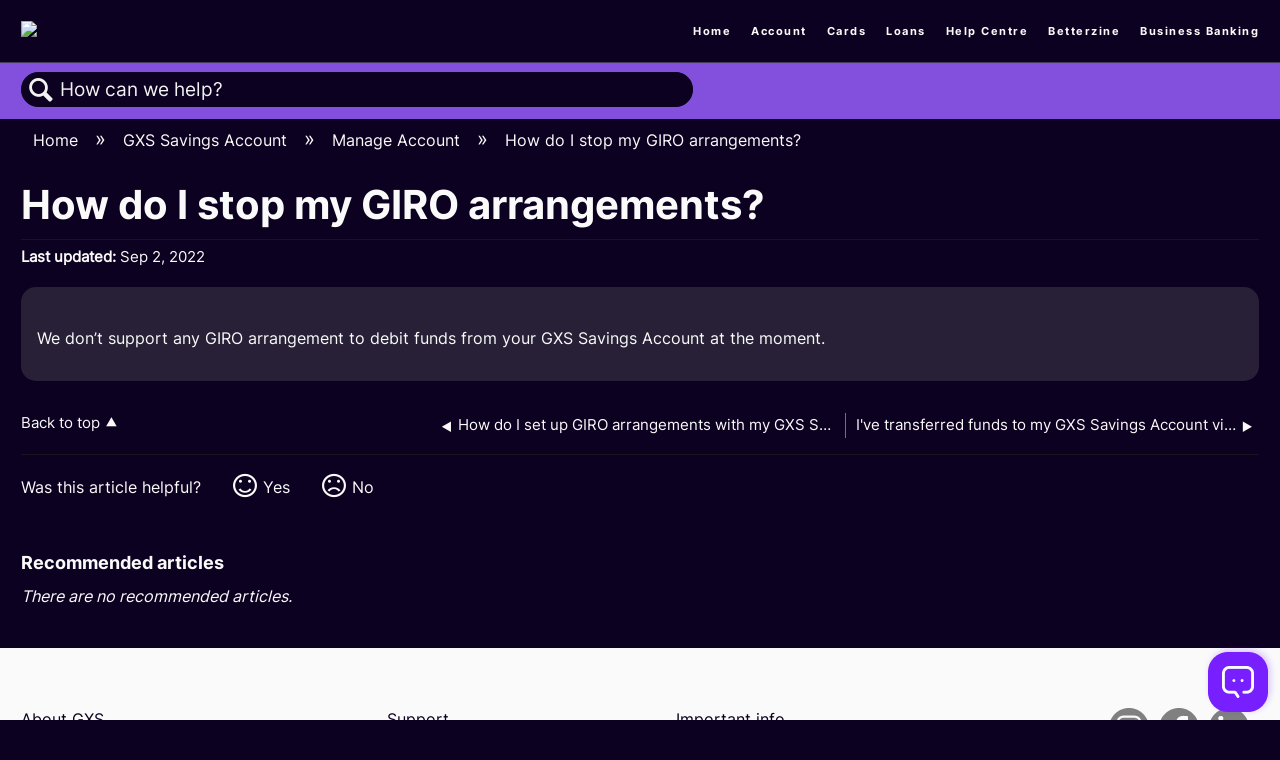

--- FILE ---
content_type: text/html; charset=utf-8
request_url: https://help.gxs.com.sg/GXS_Savings_Account/Manage_Account/How_do_I_stop_my_GIRO_arrangements%3F
body_size: 12937
content:
<!DOCTYPE html>
<html  lang="en">
<head prefix="og: http://ogp.me/ns# article: http://ogp.me/ns/article#">

        <meta name="viewport" content="width=device-width, initial-scale=1"/>
        <meta name="google-site-verification" content="nnqn8WRwCgXUEIqT0bNAQ7ebLk_o3WljgcDk_7bP0Bw"/>
        <meta name="generator" content="MindTouch"/>
        <meta name="robots" content="index,follow"/>
        <meta property="og:title" content="How do I stop my GIRO arrangements?"/>
        <meta property="og:site_name" content="GXS Help Centre"/>
        <meta property="og:type" content="article"/>
        <meta property="og:locale" content="en_US"/>
        <meta property="og:url" content="https://help.gxs.com.sg/GXS_Savings_Account/Manage_Account/How_do_I_stop_my_GIRO_arrangements%3F"/>
        <meta property="og:image" content="https://a.mtstatic.com/@public/production/site_14150/1664566579-logo.png"/>
        <meta property="og:description" content=""/>
        <meta property="article:published_time" content="2022-06-30T10:22:40Z"/>
        <meta property="article:modified_time" content="2022-09-02T10:39:00Z"/>
        <meta name="twitter:card" content="summary"/>
        <meta name="twitter:title" content="How do I stop my GIRO arrangements?"/>
        <meta name="twitter:description" content=""/>
        <meta name="twitter:image" content="https://a.mtstatic.com/@public/production/site_14150/1664566579-logo.png"/>
        <meta name="description" content=""/>
        <link rel="canonical" href="https://help.gxs.com.sg/GXS_Savings_Account/Manage_Account/How_do_I_stop_my_GIRO_arrangements%3F"/>
        <link rel="search" type="application/opensearchdescription+xml" title="GXS Help Centre Search" href="https://help.gxs.com.sg/@api/deki/site/opensearch/description"/>
        <link rel="apple-touch-icon" href="https://a.mtstatic.com/@public/production/site_14150/1729839155-apple-touch-icon.png"/>
        <link rel="shortcut icon" href="https://a.mtstatic.com/@public/production/site_14150/1728543107-favicon.ico"/>

        <script type="application/ld+json">{"@context":"http:\/\/schema.org","@type":"TechArticle","name":"How do I stop my GIRO arrangements?","url":"https:\/\/help.gxs.com.sg\/GXS_Savings_Account\/Manage_Account\/How_do_I_stop_my_GIRO_arrangements%3F","image":{"@type":"ImageObject","url":"https:\/\/a.mtstatic.com\/@public\/production\/site_14150\/1664566579-logo.png","height":{"@type":"QuantitativeValue","maxValue":315},"width":{"@type":"QuantitativeValue","maxValue":600}},"datePublished":"2022-06-30T10:22:40Z","dateModified":"2022-09-02T10:39:00Z","thumbnailUrl":"https:\/\/help.gxs.com.sg\/@api\/deki\/pages\/383\/thumbnail?default=https%3A%2F%2Fhelp.gxs.com.sg%2F%40style%2Fcommon%2Fimages%2Fimage-placeholder.png","mainEntityofPage":{"@type":"WebPage","@id":"https:\/\/help.gxs.com.sg\/GXS_Savings_Account\/Manage_Account\/How_do_I_stop_my_GIRO_arrangements%3F"},"headline":"How do I stop my GIRO arrangements?"}</script>
        <script type="application/ld+json">{"@context":"http:\/\/schema.org","@type":"WebPage","name":"How do I stop my GIRO arrangements?","url":"https:\/\/help.gxs.com.sg\/GXS_Savings_Account\/Manage_Account\/How_do_I_stop_my_GIRO_arrangements%3F","relatedLink":["https:\/\/help.gxs.com.sg\/GXS_Savings_Account\/Manage_Account\/Is_my_bank_transfer_limit_a_daily_or_monthly_limit%3F","https:\/\/help.gxs.com.sg\/GXS_Savings_Account\/Manage_Account\/How_do_I_receive_push_notifications_for_payments_to_and_from_my_GXS_Savings_Account%3F","https:\/\/help.gxs.com.sg\/GXS_Savings_Account\/Manage_Account\/How_do_I_check_my_GXS_Savings_Account_balance%3F","https:\/\/help.gxs.com.sg\/GXS_Savings_Account\/Manage_Account\/What%E2%80%99s_the_difference_between_total_balance_and_available_balance%3F"]}</script>
        <script type="application/ld+json">{"@context":"http:\/\/schema.org","@type":"BreadcrumbList","itemListElement":[{"@type":"ListItem","position":1,"item":{"@id":"https:\/\/help.gxs.com.sg\/GXS_Savings_Account","name":"GXS Savings Account"}},{"@type":"ListItem","position":2,"item":{"@id":"https:\/\/help.gxs.com.sg\/GXS_Savings_Account\/Manage_Account","name":"Manage Account"}}]}</script>

        <title>How do I stop my GIRO arrangements? - GXS Help Centre</title>


    <style type="text/css">/*<![CDATA[*/
.elm-footer,
.elm-footer-custom {
    background: #fafafa !important;
}

.gxs-custom-footer {
    padding: 60px 0 20px;
}

.footer-container {}

.footer-sections-wrapper {
    display: flex;
    flex-direction: row;
    justify-content: flex-start;
    align-items: flex-start;
}

.footer-section {
    flex: 1 1 auto;
}

.footer-section:nth-of-type(2) {
    flex: 1 1 auto;
}

.footer-section:nth-of-type(3) {
    flex: 1 1 auto;
}

.footer-section-top-wrapper {
    padding-bottom: 24px;
}

.footer-section-title {
    color: #0c0120;
    font-size: 16px;
    margin: 0;
}

.footer-bottom-section-wrapper {
    display: block;
    padding: 25px 0;
}

.footer-link {
    display: block;
    font-size: 16px;
    margin-bottom: 26px;
    color: #878787;
}

.social-container {
    margin-left: auto;
}

.social-wrapper {
    margin-bottom: 20px;
}

.footer-social-icon {}

.footer-social-icon:nth-of-type(4) {
    display: none;
}

.social-icon {
    height: 40px;
    width: 40px;
    margin: 0 10px 20px;
}

.social-icon:first-child {
    margin-left: 0;
}

.download-button {
    display: none;
}

.footer-bottom {
    margin-top: 20px;
    border-top: 1px solid #878787;
}

.copyright-container {
    display: flex;
    justify-content: space-between;
    align-items: flex-start;
}

.copyright-container p {
    color: #878787;
    font-size: 11px;
    text-align: left;
}

.copyright-container img {
    height: 49px;
    margin-top: 10px;
    margin-bottom: 10px;
}

@media screen and (max-width: 991px) {
    .footer-container {
        max-width: 498px;
        margin: auto;
    }
    .footer-sections-wrapper {
        flex-direction: column;
    }
    .footer-section {
        width: 100%;
        flex: auto;
        border-bottom: 1px solid #878787;
    }
    .footer-section-title {
        padding-top: 16px;
    }
    .footer-section-title:after {
        content: '\e892';
        font-family: icomoon;
        color: #771fff;
        font-size: 24px;
        float: right;
    }
    .footer-top-section-wrapper{
        cursor: pointer;
    }
    .footer-top-section-wrapper.collapsed .footer-section-title:after {
        content: '\e893';
        font-family: icomoon;
        color: #771fff;
        font-size: 24px;
        float: right;
    }
    .footer-link {
        border-bottom: 1px solid hsla(0, 0%, 52.9%, 0.2);
        padding: 10px 0 12px;
        margin-bottom: 0;
    }
    .footer-link:last-child {
        border-bottom: none;
    }
    .footer-bottom-section-wrapper {
        display:block;
        padding-bottom: 0;
    }
    .footer-bottom-section-wrapper.collapsed {
        display:none;
    }
    .social-container {
        width: 100%;
        margin: 70px 0 30px;
    }
    .footer-bottom {
        border-top: none;
    }
    .copyright-container {
        flex-direction: column-reverse;
    }
}/*]]>*/</style><style type="text/css">/*<![CDATA[*/
* {
    box-sizing: border-box;
}

body {
    background-color: #0c0120;
    font-family: Inter, sans-serif;
    color: #fafafa;
    font-size: 16px;
    line-height: 1.6em;
}

body.open {
    overflow: hidden !important;
    touch-action: none;
}


/* Nav container */

.elm-header-custom {
    border-bottom: 1px solid #453b59;
}

.gxs-custom-nav {
    position: -webkit-sticky;
    position: sticky;
    top: 0px;
    z-index: 9000;
    padding: 0 1.3rem;
    background: #0c0120;
}

.gxs-custom-nav-container {
    background-color: #0c0120;
    transition: background-color 0.5s;
    transition-delay: 0.2s;
    position: -webkit-sticky;
    position: sticky;
    left: 0px;
    top: 0px;
    right: 0px;
    z-index: 99999;
    display: block;
    width: 100%;
    -webkit-box-orient: vertical;
    -webkit-box-direction: normal;
    -webkit-flex-direction: column;
    -ms-flex-direction: column;
    flex-direction: column;
    -webkit-box-pack: justify;
    -webkit-justify-content: space-between;
    -ms-flex-pack: justify;
    justify-content: space-between;
    -webkit-box-align: center;
    -webkit-align-items: center;
    -ms-flex-align: center;
    align-items: center;
    background-color: #0c0120;
    overflow: hidden;
}

.custom-nav-inner {
    position: relative;
    z-index: 10;
    display: -webkit-box;
    display: -webkit-flex;
    display: -ms-flexbox;
    display: flex;
    width: 100%;
    height: 62px;
    max-width: 80em;
    min-height: 62px;
    margin-right: auto;
    margin-left: auto;
    -webkit-box-orient: vertical;
    -webkit-box-direction: normal;
    -webkit-flex-direction: column;
    -ms-flex-direction: column;
    flex-direction: column;
    -webkit-box-pack: center;
    -webkit-justify-content: center;
    -ms-flex-pack: center;
    justify-content: center;
}

.custom-nav-wrapper {
    display: -webkit-box;
    display: -webkit-flex;
    display: -ms-flexbox;
    display: flex;
    -webkit-box-pack: justify;
    -webkit-justify-content: space-between;
    -ms-flex-pack: justify;
    justify-content: space-between;
    -webkit-flex-wrap: wrap;
    -ms-flex-wrap: wrap;
    flex-wrap: wrap;
    -webkit-box-align: center;
    -webkit-align-items: center;
    -ms-flex-align: center;
    align-items: center;
    -webkit-align-content: center;
    -ms-flex-line-pack: center;
    align-content: center;
    background: #0c0120;
}


/* Logo */

.gxs-logo-container {
    display: block;
    -webkit-box-pack: start;
    -webkit-justify-content: flex-start;
    -ms-flex-pack: start;
    justify-content: flex-start;
    -webkit-box-align: center;
    -webkit-align-items: center;
    -ms-flex-align: center;
    align-items: center;
    -o-object-fit: contain;
    object-fit: contain;
}

#gxs-logo-wrapper img {
    height: 65px;
}


/* Links */

.gxs-menu {
    display: -webkit-box;
    display: -webkit-flex;
    display: -ms-flexbox;
    display: flex;
    -webkit-box-align: center;
    -webkit-align-items: center;
    -ms-flex-align: center;
    align-items: center;
}

.gxs-menu-container {
    display: block;
    display: -webkit-box;
    display: -webkit-flex;
    display: -ms-flexbox;
    display: flex;
    -webkit-box-align: center;
    -webkit-align-items: center;
    -ms-flex-align: center;
    align-items: center;
}

.gxs-links-container {
    display: -webkit-box;
    display: -webkit-flex;
    display: -ms-flexbox;
    display: flex;
    -webkit-box-pack: center;
    -webkit-justify-content: center;
    -ms-flex-pack: center;
    justify-content: center;
    -webkit-box-align: center;
    -webkit-align-items: center;
    -ms-flex-align: center;
    align-items: center;
    -webkit-box-flex: 0;
    -webkit-flex: 0 auto;
    -ms-flex: 0 auto;
    flex: 0 auto;
    top: -100vh;
    transition: top 0.7s cubic-bezier(0.4, 0.38, 0.02, 1.01);
    transition-delay: .25s;
}

.gxs-links-container-inner {
    display: -webkit-box;
    display: -webkit-flex;
    display: -ms-flexbox;
    display: flex;
    width: 100%;
    height: 110%;
}

.gxs-links {
    display: -webkit-box;
    display: -webkit-flex;
    display: -ms-flexbox;
    display: flex;
    height: 43px;
    padding-right: 10px;
    padding-left: 10px;
    -webkit-box-pack: center;
    -webkit-justify-content: center;
    -ms-flex-pack: center;
    justify-content: center;
    -webkit-box-align: center;
    -webkit-align-items: center;
    -ms-flex-align: center;
    align-items: center;
    color: #fafafa;
    font-size: 11px;
    font-family: 'Inter Bold', arial, sans-serif;
    font-weight: 700;
    letter-spacing: 1.5px;
}

.gxs-links:visited {
    color: #fafafa !important;
}

.gxs-links:hover {
    color: #af89f4 !important;
}


.gxs-links:last-child {
    padding-right: 0;
}

.open .gxs-links-container {
    top: 0;
    transition: top 0.7s cubic-bezier(0.4, 0.38, 0.02, 1.01);
}


/* Hamburger */

.hamburger-container-inner {
    display: none;
}

.hamburger-top {
    transform: rotate(0deg) translate(0px, -4px);
    transition: transform 0.7s cubic-bezier(1, -0.01, 0, 1);
}

.hamburger-bottom {
    transform: rotate(0deg) translate(0px, 4px);
    transition: transform 0.7s cubic-bezier(1, -0.01, 0, 1);
}

.open .hamburger-top {
    transform: rotate(45deg);
    transition: transform 0.7s cubic-bezier(1, -0.01, 0, 1);
}

.open .hamburger-bottom {
    transform: rotate(-45deg);
    transition: transform 0.7s cubic-bezier(1, -0.01, 0, 1);
}


/* Media queries */

@media screen and (min-width: 1920px) {
    .gxs-custom-nav-container {
        -webkit-box-orient: vertical;
        -webkit-box-direction: normal;
        -webkit-flex-direction: column;
        -ms-flex-direction: column;
        flex-direction: column;
        -webkit-box-align: center;
        -webkit-align-items: center;
        -ms-flex-align: center;
        align-items: center;
    }
}

@media screen and (max-width: 991px) {
    .gxs-custom-nav-container {
        position: static;
        top: 0px;
        bottom: auto;
    }
    .custom-nav-inner {
        position: static;
        display: -webkit-box;
        display: -webkit-flex;
        display: -ms-flexbox;
        display: flex;
        width: 100%;
        max-width: 80em;
        padding-right: 20px;
        padding-left: 20px;
        -webkit-box-pack: center;
        -webkit-justify-content: center;
        -ms-flex-pack: center;
        justify-content: center;
        -webkit-box-align: center;
        -webkit-align-items: center;
        -ms-flex-align: center;
        align-items: center;
        -webkit-box-flex: 0;
        -webkit-flex: 0 auto;
        -ms-flex: 0 auto;
        flex: 0 auto;
    }
    .custom-nav-wrapper {
        width: 100%;
    }
    .gxs-menu {
        display: -webkit-box;
        display: -webkit-flex;
        display: -ms-flexbox;
        display: flex;
        -webkit-box-orient: horizontal;
        -webkit-box-direction: reverse;
        -webkit-flex-direction: row-reverse;
        -ms-flex-direction: row-reverse;
        flex-direction: row-reverse;
    }
    .gxs-menu-container {
        position: absolute;
        left: 0%;
        top: 0%;
        right: 0%;
        bottom: 0%;
        z-index: -10;
        display: none;
        overflow: hidden;
        width: 100vw;
        height: 100vh;
        margin-right: auto;
        margin-left: auto;
        -webkit-box-pack: center;
        -webkit-justify-content: center;
        -ms-flex-pack: center;
        justify-content: center;
        -webkit-box-align: start;
        -webkit-align-items: flex-start;
        -ms-flex-align: start;
        align-items: flex-start;
        -webkit-align-self: flex-start;
        -ms-flex-item-align: start;
        align-self: flex-start;
        background-color: #0c0120;
    }
    .gxs-links-container {
        position: relative;
        display: block;
        overflow: scroll;
        width: 100vw;
        height: 100vh;
        padding: 0px 20px;
        -webkit-box-orient: vertical;
        -webkit-box-direction: normal;
        -webkit-flex-direction: column;
        -ms-flex-direction: column;
        flex-direction: column;
        -webkit-box-pack: start;
        -webkit-justify-content: flex-start;
        -ms-flex-pack: start;
        justify-content: flex-start;
        -webkit-flex-wrap: nowrap;
        -ms-flex-wrap: nowrap;
        flex-wrap: nowrap;
        -webkit-box-align: start;
        -webkit-align-items: flex-start;
        -ms-flex-align: start;
        align-items: flex-start;
        -webkit-align-content: center;
        -ms-flex-line-pack: center;
        align-content: center;
        background-color: #0c0120;
    }
    .gxs-links-container-inner {
        width: 100%;
        max-width: 498px;
        height: auto;
        margin-right: auto;
        margin-left: auto;
        margin-top: 120px;
        -webkit-box-orient: vertical;
        -webkit-box-direction: normal;
        -webkit-flex-direction: column;
        -ms-flex-direction: column;
        flex-direction: column;
    }
    .gxs-links {
        display: block;
        width: 100%;
        height: auto;
        margin-right: auto;
        margin-left: auto;
        padding: 20px 0px;
        -webkit-box-pack: start;
        -webkit-justify-content: flex-start;
        -ms-flex-pack: start;
        justify-content: flex-start;
        border-bottom: 1px solid #878787;
        font-size: 24px;
        line-height: 1em;
        font-weight: 400;
        font-family: 'Inter Regular', arial, sans-serif;
        color: #fafafa;
    }
    
    .hamburger-container {
        position: relative;
        display: block;
        /* width: 40px;
        height: 40px; */
        padding: 10px;
        -webkit-box-orient: vertical;
        -webkit-box-direction: normal;
        -webkit-flex-direction: column;
        -ms-flex-direction: column;
        flex-direction: column;
        -webkit-box-pack: center;
        -webkit-justify-content: center;
        -ms-flex-pack: center;
        justify-content: center;
        justify-items: center;
        -webkit-box-align: center;
        -webkit-align-items: center;
        -ms-flex-align: center;
        align-items: center;
        -webkit-align-content: center;
        -ms-flex-line-pack: center;
        align-content: center;
        grid-auto-columns: 1fr;
        grid-column-gap: 16px;
        grid-row-gap: 16px;
        -ms-grid-columns: 1fr;
        grid-template-columns: 1fr;
        -ms-grid-rows: auto auto;
        grid-template-rows: auto auto;
        cursor: pointer;
        margin-left: 10px;
        border-style: solid;
        border-width: 1px;
        border-color: #fafafa;
        border-radius: 20px;
    }
    .hamburger-container-inner {
        position: relative;
        display: -webkit-box;
        display: -webkit-flex;
        display: -ms-flexbox;
        display: flex;
        width: 20px;
        height: 20px;
        margin-top: -1px;
        margin-left: -1px;
        -webkit-box-orient: vertical;
        -webkit-box-direction: normal;
        -webkit-flex-direction: column;
        -ms-flex-direction: column;
        flex-direction: column;
        -webkit-justify-content: space-around;
        -ms-flex-pack: distribute;
        justify-content: space-around;
        -webkit-flex-wrap: nowrap;
        -ms-flex-wrap: nowrap;
        flex-wrap: nowrap;
        -webkit-box-align: center;
        -webkit-align-items: center;
        -ms-flex-align: center;
        align-items: center;
    }
    .hamburger-top {
        position: absolute;
        overflow: visible;
        width: 20px;
        height: 2px;
        margin: 0px;
        padding: 0px;
        border-radius: 20px;
        background-color: #fafafa;
        -webkit-transform: translate(0px, -4px);
        -ms-transform: translate(0px, -4px);
        transform: translate(0px, -4px);
        line-height: 0em;
        -o-object-fit: fill;
        object-fit: fill;
    }
    .hamburger-bottom {
        position: absolute;
        overflow: visible;
        width: 20px;
        height: 2px;
        margin: 0px;
        padding: 0px;
        border-radius: 20px;
        background-color: #fafafa;
        -webkit-transform: translate(0px, 4px);
        -ms-transform: translate(0px, 4px);
        transform: translate(0px, 4px);
        line-height: 0em;
        -o-object-fit: fill;
        object-fit: fill;
    }
}

@media screen and (max-width: 900px) {
    .open .gxs-custom-nav-container {
        background-color: rgb(12, 1, 32) !important;
        transition: background-color 0s;
        transition-delay: 0s;
    }
    .gxs-menu-container {
        display: none;
    }
    .gxs-links {
        /* height: 33px; */
        transition: height 0.8s cubic-bezier(0.4, 0.38, 0.02, 1.01);
    }
    .open .gxs-links {
        /* height: 65px; */
        transition: height 0.8s cubic-bezier(0.4, 0.38, 0.02, 1.01);
        transition-delay: 0.15s;
        color: #fafafa;
    }
}

@media screen and (max-width: 767px) {
    .gxs-custom-nav-container {
        -webkit-box-pack: center;
        -webkit-justify-content: center;
        -ms-flex-pack: center;
        justify-content: center;
    }
    .custom-nav-inner {
        padding-right: 20px;
        padding-left: 20px;
    }
    .gxs-logo-container {
        display: block;
    }
    .gxs-links-container-inner {
        padding-right: 10px;
        padding-left: 10px;
    }
}

@media screen and (max-width: 479px) {
    .gxs-custom-nav {
        padding: 0 .65rem;
    }
    .gxs-custom-nav-container {
        height: 62px;
        -webkit-box-orient: vertical;
        -webkit-box-direction: normal;
        -webkit-flex-direction: column;
        -ms-flex-direction: column;
        flex-direction: column;
        -webkit-box-pack: start;
        -webkit-justify-content: flex-start;
        -ms-flex-pack: start;
        justify-content: flex-start;
        -webkit-box-align: stretch;
        -webkit-align-items: stretch;
        -ms-flex-align: stretch;
        align-items: stretch;
        border-bottom-width: 0px;
        border-radius: 0px;
    }
    .custom-nav-inner {
        min-height: 62px;
        margin-right: 0px;
        margin-left: 0px;
        padding-right: 0;
        padding-left: 0;
    }
    .gxs-menu {
        grid-column-gap: 0px;
    }
    .gxs-menu-container {
        left: 0%;
        right: 0%;
        bottom: auto;
        z-index: -1;
        width: 100vw;
        -webkit-box-align: start;
        -webkit-align-items: flex-start;
        -ms-flex-align: start;
        align-items: flex-start;
    }
    .gxs-links-container-inner {
        width: 100%;
        padding-right: 0px;
        padding-left: 0px;
    }
    .gxs-links {
        width: 100%;
        -webkit-box-pack: start;
        -webkit-justify-content: flex-start;
        -ms-flex-pack: start;
        justify-content: flex-start;
        color: #fafafa;
    }
    .hamburger-container {
        border-style: solid;
        border-width: 1px;
        border-color: #fafafa;
        border-radius: 20px;
    }
}/*]]>*/</style><style type="text/css">/*<![CDATA[*/
.dl-button {max-height: 30px;
    min-height: 30px;
    box-shadow: none;
    perspective-origin: 50%;
    transform-origin: 50%;
    color: #fafafa;
    letter-spacing: 1.5px;
    text-transform: none;
    background-color: rgba(0, 0, 0, 0);
    border: 1px solid #fafafa;
    border-radius: 60px;
    justify-content: center;
    align-items: center;
    padding: 8px 24px 10px;
    padding-right: 20px !important;
    font-size: 11px;
    font-weight: 700;
    line-height: 100%;
    text-decoration: none;
    transition: color .2s, transform .2s cubic-bezier(.175, .885, .32, 1.275);
}/*]]>*/</style>

        <link media="screen" type="text/css" rel="stylesheet" href="https://a.mtstatic.com/@cache/layout/anonymous.css?_=1f1e7cc7aa6e00a6b29605fe14e7c982_aGVscC5neHMuY29tLnNn:site_14150" id="mt-screen-css" />

    
        <link media="print" type="text/css" rel="stylesheet" href="https://a.mtstatic.com/@cache/layout/print.css?_=cbc1ef412669c94bc786fec8dbd498bd:site_14150" id="mt-print-css" />


    <script type="application/json" nonce="5224a8f29060d3ad6ce9ba909a5768c861dea7b89413863bc0e6d1f6dec12f75" id="mt-localizations-draft">
{"Draft.JS.alert.cancel.button":"OK","Draft.JS.alert.cancel.message":"You can not cancel a draft when the live page is unpublished.","Draft.JS.alert.cancel.title":"This draft cannot be canceled","Draft.JS.alert.publish.button":"OK","Draft.JS.alert.publish.message":"You can not publish a draft of a page with an unpublished parent","Draft.JS.alert.publish.title":"This draft cannot be published","Draft.JS.alert.unpublish.button":"OK","Draft.JS.alert.unpublish.message":"You can not unpublish a page when published subpages are present.","Draft.JS.alert.unpublish.title":"This page cannot be unpublished","Draft.JS.success.cancel":"The draft was successfully deleted.","Draft.JS.success.schedule.publish":"Publication schedule successfully created.","Draft.JS.success.publish":"The draft was successfully published.","Draft.JS.success.unpublish":"The page was successfully unpublished.","Draft.JS.success.unpublish.inherits-schedule\n        Draft.JS.success.unpublish.scheduled-to-publish":"[MISSING: draft.js.success.unpublish.inherits-schedule\n        draft.js.success.unpublish.scheduled-to-publish]","Draft.JS.success.update.schedule.publish":"Publication schedule successfully updated.","Draft.JS.success.update.schedule.unpublish":"[MISSING: draft.js.success.update.schedule.unpublish]","Draft.JS.success.delete.schedule\n        Draft.JS.success.delete.schedule.with.subpages\n        Draft.error.cancel":"[MISSING: draft.js.success.delete.schedule\n        draft.js.success.delete.schedule.with.subpages\n        draft.error.cancel]","Draft.error.publish":"There was an error publishing the draft.","Draft.error.unpublish":"There was an error unpublishing the page.","Draft.message.at":"at","Dialog.ConfirmSave.StrictIdf.title":"Oops!","Dialog.ConfirmSave.StrictIdf.error.missing-template-reference":"This article type requires a template reference widget. Not having one may negatively impact your site and SEO. Please contact CXone Expert support.","Dialog.ConfirmSave.StrictIdf.label.continue":"Proceed anyway","Dialog.ConfirmSave.StrictIdf.label.cancel":"Cancel","Dialog.ConfirmSave.StrictIdf.label.missing-template-reference-help-link":"Learn more about required references","Dialog.ConfirmSave.StrictIdf.error.invalid-idf":"This type of article should not exist at the requested location in the site hierarchy. Proceeding with the requested move may negatively impact site navigation and SEO.","Dialog.ConfirmSave.StrictIdf.label.invalid-idf-help-link":"Learn more about IDF structure","Dialog.EditDraft.page-title":"Create draft","Dialog.Scheduler.Common.label.am":"{0} AM","Dialog.Scheduler.Common.label.pm":"{0} PM","Dialog.Scheduler.Publish.alert-create-draft":"Create","Dialog.Scheduler.Publish.alert-existing-publication-scheduled":"This location has an existing publication schedule applied.  The new page will inherit this new schedule.","Dialog.Scheduler.Publish.alert-modify-message":"This draft is scheduled to be published {0} at {1}. A schedule cannot be modified or deleted less than 15 minutes from its start time.","Dialog.Scheduler.Publish.alert-modify-title":"This schedule cannot be modified","Dialog.Scheduler.Publish.button-close":"Close","Dialog.Scheduler.Publish.button-save":"Save publish schedule","Dialog.Scheduler.Publish.button-go-to-parent":"Go to parent","Dialog.Scheduler.Publish.do-not-have-permission-message":"This page will be published {0} with another page scheduled by {1}. You do not have permission to view this page. Please see {1} to resolve scheduling conflicts.","Dialog.Scheduler.Publish.go-to-parent-message":"This draft will be published {0}, scheduled by {1}. A schedule can only be modified where it was created.","Dialog.Scheduler.Publish.label.f1-link":"Learn about scheduled publishing","Dialog.Scheduler.Publish.page-title":"Publish","Dialog.Scheduler.Unpublish.button-save":"Save unpublish schedule","Dialog.Scheduler.Unpublish.alert-modify-message":"This page is scheduled to be unpublished {0} at {1}. A schedule cannot be modified or deleted less than 15 minutes from its start time.","Dialog.Scheduler.Unpublish.do-not-have-permission-message":"This page will be unpublished {0} with another page scheduled by {1}. You do not have permission to view this page. Please see {1} to resolve scheduling conflicts.","Dialog.Scheduler.Unpublish.go-to-parent-message":"This page will be unpublished {0}, scheduled by {1}. A schedule can only be modified where it was created.","Dialog.Scheduler.Unpublish.page-title":"Unpublish","Page.Dashboard.page-title":"Dashboard"}    </script>    <script type="application/json" nonce="5224a8f29060d3ad6ce9ba909a5768c861dea7b89413863bc0e6d1f6dec12f75" id="mt-localizations-editor">
{"Article.Attach.file.upload.toobig":"The file \"{1}\" is too large.  The maximum allowed file size is {0}.","Article.Attach.file.upload.notAllowed":"The selected file can not be uploaded because you do not have permission to upload files of that type.","Article.Attach.file.upload.fileExtension":"You picked a file with an unsupported extension.  Please try again with a valid file.","Article.Common.page-is-restricted-login":"You do not have permission to view this page - please try signing in.","Article.Common.page-save-conflict":"You may have overwritten a concurrent editor's changes. Use this page's <a title=\"Revision History\" target=\"_blank\" href=\"{0}\" >Revision History<\/a> to review.","Article.Error.page-couldnt-be-loaded":"The requested page's contents could not be loaded.","Article.Error.page-save-conflict":"A page already exists at {0}. Navigate to the existing page and edit the page if you wish to modify its contents.","Article.Error.page-save-forbidden":"Your session has expired or you do not have permission to edit this page.","Article.Error.page-title-required":"A page title is required.","Article.edit.summary":"Edit summary","Article.edit.summary-reason":"Why are you making this edit?","Article.edit.enter-reason":"Enter reason (viewable in Site History Report)","Component.YoutubeSearch.error.key-invalid":"Your YouTube API Key was improperly configured. Please review the article at the","Component.YoutubeSearch.error.key-missing":"Your CXone Expert deployment needs to update your YouTube API Key. Details on how to update can be found at the","Component.YoutubeSearch.error.search-failed":"Search failed","Component.YoutubeSearch.info.not-found":"No videos found","Component.YoutubeSearch.label.video-url":"Video URL","Component.YoutubeSearch.placeholder.query":"Video URL or YouTube search query","Dialog.ConfirmCancel.button.continue-editing":"Continue editing","Dialog.ConfirmCancel.button.discard-changes":"Discard changes","Dialog.ConfirmCancel.message.changes-not-saved":"Your changes have not been saved to MindTouch.","Dialog.ConfirmCancel.title":"Discard changes?","Dialog.ConfirmDeleteRedirects.label.delete-redirects-help-link":"Learn more about deleting redirects","Dialog.ConfirmSave.error.redirect":"A redirect exists at this location and will be deleted if you continue. This may negatively impact your site and SEO. Please contact CXone Expert support.","Dialog.ConfirmSave.label.cancel":"Cancel","Dialog.ConfirmSave.label.continue":"Continue","Dialog.ConfirmSave.title":"Delete redirect?","Dialog.ConfirmSave.StrictIdf.error.invalid-idf":"This type of article should not exist at the requested location in the site hierarchy. Proceeding with the requested move may negatively impact site navigation and SEO.","Dialog.ConfirmSave.StrictIdf.error.missing-template-reference-insert":"You've removed the template reference, which is required for this page. Click Insert to reinsert the template reference.","Dialog.ConfirmSave.StrictIdf.label.cancel":"Cancel","Dialog.ConfirmSave.StrictIdf.label.continue":"Proceed anyway","Dialog.ConfirmSave.StrictIdf.label.insert":"Insert","Dialog.ConfirmSave.StrictIdf.label.missing-template-reference-help-link":"Learn more about required references","Dialog.ConfirmSave.StrictIdf.label.invalid-idf-help-link":"Learn more about IDF structure","Dialog.ConfirmSave.StrictIdf.title":"Oops!","Dialog.JS.wikibits-edit-section":"Edit section","Dialog.SaveRequired.button.cancel":"Cancel","Dialog.SaveRequired.button.save":"Save and continue","Dialog.SaveRequired.label.change-title-start":"This page needs a different title than","Dialog.SaveRequired.label.change-title-end":"Please make the correction and try again.","Dialog.SaveRequired.label.new-page-alert":"This operation can not be performed on a page that has not yet been created. In order to do that, we need to quickly save what you have.","Dialog.SaveRequired.title":"Save required","Draft.error.save-unpublished":"You cannot save an unpublished draft at {0}. A published page already exists at that location.","GUI.Editor.alert-changes-made-without-saving":"You have made changes to the content without saving your changes. Are you sure you want to exit this page?","GUI.Editor.error.copy-hint":"To avoid losing your work, copy the page contents to a new file and retry saving again.","GUI.Editor.error.server-error":"A server error has occurred.","GUI.Editor.error.unable-to-save":"We are unable to save this page","Redist.CKE.mt-save.save-to-file-link":"Save the page content to a file","Redist.CKE.mt-autosave.contents-autosaved":"The page contents were autosaved to the browser's local storage {0}","System.API.Error.invalid-redirect":"Cannot create a redirect on a page with sub-pages.","System.API.Error.invalid-redirect-target":"The redirect does not point at a valid page."}    </script>    <script type="application/json" nonce="5224a8f29060d3ad6ce9ba909a5768c861dea7b89413863bc0e6d1f6dec12f75" id="mt-localizations-file-uploader">
{"Dialog.Attach.allowed-types":"Allowed file types:","Dialog.Attach.button.upload":"Upload","Dialog.Attach.choose-files-dad":"Choose files to upload or drag and drop files into this window.","Dialog.Attach.max-size":"Maximum upload file size: {0}"}    </script>    <script type="application/json" nonce="5224a8f29060d3ad6ce9ba909a5768c861dea7b89413863bc0e6d1f6dec12f75" id="mt-localizations-grid-widget">
{"Article.Common.page-is-restricted-login":"You do not have permission to view this page - please try signing in.","MindTouch.Help.Page.search-unavailable":"Sorry, search is currently unavailable.","MindTouch.Reports.data.empty-grid-text":"No Data Available.","Page.StructuredTags.error-update":"An unknown error occurred."}    </script>    <script type="application/json" nonce="5224a8f29060d3ad6ce9ba909a5768c861dea7b89413863bc0e6d1f6dec12f75" id="mt-localizations-tree-widget">
{"Skin.Common.home":"Home","Dialog.Common.error.path-not-found":"The requested page or section could not be loaded. Please update the link.","Dialog.JS.loading":"Loading...","Dialog.JS.loading.copy":"Copying page(s)...","Dialog.JS.loading.insertImage":"Inserting image...","Dialog.JS.loading.move":"Moving page(s)...","Dialog.JS.loading.moveFile":"Moving file...","Dialog.JS.loading.search":"Searching...","MindTouch.Help.Page.in":"in","MindTouch.Help.Page.no-search-results":"Sorry, we can't find what you are looking for.","MindTouch.Help.Page.no-search-try":"Try searching for something else, selecting a category, or try creating a ticket.","MindTouch.Help.Page.retrysearch":"Click here to search the whole site.","MindTouch.Help.Page.search-error-try":"Please try again later.","MindTouch.Help.Page.search-unavailable":"Sorry, search is currently unavailable."}    </script>    <script type="application/json" nonce="5224a8f29060d3ad6ce9ba909a5768c861dea7b89413863bc0e6d1f6dec12f75" id="mt-localizations-dialog">
{"Dialog.Common.button.cancel":"Cancel","Dialog.Common.button.ok":"OK","Dialog.Common.label.home":"Home"}    </script>
    <script type="text/javascript" data-mindtouch-module="true" nonce="5224a8f29060d3ad6ce9ba909a5768c861dea7b89413863bc0e6d1f6dec12f75" src="https://a.mtstatic.com/deki/javascript/out/globals.js?_=24104bb126645459f00072aac5927aa4a8ba410c:site_14150"></script><script type="application/json" id="mt-global-settings" nonce="5224a8f29060d3ad6ce9ba909a5768c861dea7b89413863bc0e6d1f6dec12f75">{"articleType":"howto","attachFileMax":1000,"baseHref":"https:\/\/help.gxs.com.sg","cacheFingerprint":"24104bb126645459f00072aac5927aa4a8ba410c:site_14150","canFileBeAttached":false,"cdnHostname":"a.mtstatic.com","clientSideWarnings":false,"dntEditorConfig":false,"draftEditable":false,"followRedirects":1,"idfHideTemplateTags":true,"idfVersion":"IDF3","isArticleReviewCommunityMembersEnabled":false,"isDraftAllowed":false,"isDraftManagerReportDownloadEnabled":false,"isDraftRequest":false,"isFindAndReplaceUndoEnabled":false,"isGenerativeSearchEnabled":false,"isGenerativeSearchDisclaimerEnabled":true,"isGenerativeSearchStreamResponseToggleEnabled":false,"isGenerativeSearchSearchIconEnabled":false,"isContentAdequacyEnabled":false,"isGenerativeSearchOnDemandEvaluationEnabled":false,"isFileDescriptionCaptionableByLlmEnabled":false,"isGoogleAnalyticsEnabled":true,"isGuideTabMultipleClassificationsEnabled":true,"isHawthornThemeEnabled":false,"isIframeSandboxEnabled":false,"isImportExportEnhancementsEnabled":false,"isImportExportMediaEnabled":false,"isExternalImportEnabled":false,"isInteractionAnalyticsDebugEnabled":false,"isDevelopmentModeEnabled":false,"isInteractionAnalyticsEnabled":true,"isKcsEnabledOnPage":false,"isMediaManagerEnabled":false,"isPinnedPagesEnabled":true,"isPinnedPagesEnhancementsEnabled":true,"isReportDownloadEnabled":false,"isSchedulePublishEnabled":true,"isSearchAsYouTypeEnabled":false,"isTinymceAiAssistantEnabled":false,"isSearchInsightsDownloadEnabled":true,"isSentimentAnalysisEnabled":true,"isShowMoreChildrenNodesEnabled":false,"isShowTerminalNodesEnabled":false,"isSkinResponsive":true,"isSmoothScrollEnabled":true,"isTinyMceEnabled":false,"isTreeArticleIconsEnabled":false,"isXhrF1WebWidgetEnabled":true,"isXhrIEMode":false,"kcsEnabled":false,"kcsV2Enabled":false,"kcsV2GuidePrivacySetting":"Semi-Public","learningPathsEnabled":true,"maxFileSize":268435456,"moduleMode":"global","pageEditable":false,"pageId":383,"pageIsRedirect":false,"pageLanguageCode":"en-US","pageName":"How do I stop my GIRO arrangements?","pageNamespace":"","pageOrderLimit":1000,"pagePermissions":["LOGIN","BROWSE","READ","SUBSCRIBE"],"pageRevision":"3","pageSectionEditable":false,"pageTitle":"GXS Savings Account\/Manage Account\/How do I stop my GIRO arrangements?","pageViewId":"a03b13c3-c65e-4886-ae48-3d5d8a04eb2e","siteId":"site_14150","pathCommon":"\/@style\/common","pathSkin":"\/@style\/elm","relatedArticlesDetailed":true,"removeBlankTemplate":true,"removeDeleteCheckbox":true,"cidWarningOnDelete":true,"scriptParser":2,"sessionId":"YmFiY2FjYTgtYjM5ZC00OGRjLTgxMjMtNzlmYWZiMmMwYjNifDIwMjYtMDEtMjJUMTQ6MDc6NTU=","showAllTemplates":false,"siteAuthoringPageThumbnailManagementEnabled":true,"skinStyle":"columbia.elm","spaceballs2Enabled":false,"strictIdfEnabled":true,"uiLanguage":"en-us","userId":2,"isPageRedirectPermanent":false,"userIsAdmin":false,"userIsAnonymous":true,"userIsSeated":false,"userName":"Anonymous User","userPermissions":["LOGIN","BROWSE","READ","SUBSCRIBE"],"userSystemName":"Anonymous","userTimezone":"GMT","webFontConfig":{"google":{"families":null}},"apiToken":"xhr_2_1769090876_1a9e267f48df9b1bec11dd7243881cbb2de2691d5bc6d74beb670275ad784be3","displayGenerativeSearchDisclaimer":true}</script><script type="text/javascript" data-mindtouch-module="true" nonce="5224a8f29060d3ad6ce9ba909a5768c861dea7b89413863bc0e6d1f6dec12f75" src="https://a.mtstatic.com/deki/javascript/out/community.js?_=24104bb126645459f00072aac5927aa4a8ba410c:site_14150"></script><script type="text/javascript" data-mindtouch-module="true" nonce="5224a8f29060d3ad6ce9ba909a5768c861dea7b89413863bc0e6d1f6dec12f75" src="https://a.mtstatic.com/deki/javascript/out/standalone/skin_elm.js?_=24104bb126645459f00072aac5927aa4a8ba410c:site_14150"></script><script type="text/javascript" data-mindtouch-module="true" nonce="5224a8f29060d3ad6ce9ba909a5768c861dea7b89413863bc0e6d1f6dec12f75" src="https://a.mtstatic.com/deki/javascript/out/standalone/pageBootstrap.js?_=24104bb126645459f00072aac5927aa4a8ba410c:site_14150"></script>

    
        
<!-- Google tag (gtag.js) -->
<script async="async" src="https://www.googletagmanager.com/gtag/js?id=G-G1G8H483PB"></script>
<script>/*<![CDATA[*/
  window.dataLayer = window.dataLayer || [];
  function gtag(){dataLayer.push(arguments);}
  gtag('js', new Date());

  gtag('config', 'G-G1G8H483PB');
/*]]>*/</script>
    
<script type="text/javascript" nonce="5224a8f29060d3ad6ce9ba909a5768c861dea7b89413863bc0e6d1f6dec12f75">(function(i,s,o,g,r,a,m){i['GoogleAnalyticsObject']=r;i[r]=i[r]||function(){(i[r].q=i[r].q||[]).push(arguments)},i[r].l=1*new Date();a=s.createElement(o),m=s.getElementsByTagName(o)[0];a.async=1;a.src=g;m.parentNode.insertBefore(a,m)})(window,document,'script','//www.google-analytics.com/analytics.js','ga');ga('create','UA-247603444-1','help.gxs.com.sg',{allowLinker:true});ga('send','pageview');ga('create','UA-65721316-34','gxs-prod.mindtouch.us',{name:'mtTracker',allowLinker:true});ga('mtTracker.require','linker');ga('mtTracker.set', 'anonymizeIp', true);ga('mtTracker.send','pageview');document.addEventListener('mindtouch-web-widget:f1:loaded',function(e){var t=e.data||{},d=t.widget;d&&''!==t.embedId&&document.addEventListener('mindtouch-web-widget:f1:clicked',function(e){var t=(e.data||{}).href;if(t){var n=document.createElement('a');n.setAttribute('href',t),'expert-help.nice.com'===n.hostname&&(e.preventDefault(),ga('linker:decorate',n),d.open(n.href))}})});</script>
</head>
<body class="elm-user-anonymous columbia-page-main columbia-article-howto columbia-browser-chrome columbia-platform-macintosh columbia-breadcrumb-home-gxssavingsaccount-manageaccount-howdoistopmygiroarrangements%3F columbia-live no-touch columbia-lang-en-us columbia-skin-elm">
<a class="elm-skip-link" href="#elm-main-content" title="Press enter to skip to the main content">Skip to main content</a><main class="elm-skin-container" data-ga-category="Anonymous | page">
    <header class="elm-header">
        <div class="elm-header-custom">

<div class="gxs-custom-nav"><div class="gxs-custom-nav-container"><div class="custom-nav-inner"><div class="custom-nav-wrapper"><div class="gxs-logo-container"><div id="gxs-logo-wrapper"><div id="logo"><a href="http://www.gxs.com.sg" target="_blank" rel="external noopener nofollow" class="external"><img src="https://help.gxs.com.sg/@api/deki/site/logo.png?default=https://a.mtstatic.com/skins/styles/elm/logo.svg%3F_%3D24104bb126645459f00072aac5927aa4a8ba410c:site_14150" /></a></div></div></div><div class="gxs-menu"><div class="gxs-menu-container"><div class="gxs-links-container"><div class="gxs-links-container-inner"><a href="http://www.gxs.com.sg" target="_blank" rel="external noopener nofollow" class="gxs-links external">Home</a><a href="https://www.gxs.com.sg/savings-account" target="_blank" rel="external noopener nofollow" class="gxs-links link-https">Account</a><a href="https://www.gxs.com.sg/flexicard" target="_blank" rel="external noopener nofollow" class="gxs-links link-https">Cards</a><a href="https://www.gxs.com.sg/flexiloan" target="_blank" rel="external noopener nofollow" class="gxs-links link-https">Loans</a><a class="gxs-links internal" href="https://help.gxs.com.sg/" rel="internal">Help Centre</a><a href="https://betterzine.gxs.com.sg/" target="_blank" rel="external noopener nofollow" class="gxs-links link-https">Betterzine</a><a href="https://business.gxs.com.sg/" target="_blank" rel="external noopener nofollow" class="gxs-links link-https">Business Banking</a></div></div></div><div class="hamburger-container"><div class="hamburger-container-inner"><div class="hamburger-top"></div><div class="hamburger-bottom"></div></div></div></div></div></div></div></div>

<script type="text/javascript">/*<![CDATA[*/
const mnt = document.querySelector(".hamburger-container");
if (mnt) {
    mnt.onclick = async(e) => {
        e.preventDefault();
        e.stopPropagation();
        const mc = document.querySelector("#main");
        if (mc && mc.getBoundingClientRect().top > 0) {
            document.querySelector(".gxs-menu-container").style.display = "block";
            window.scrollTo({
                top: window.scrollY +
                    document.querySelector("#main").getBoundingClientRect().top,
                behavior: "smooth",
            });
            await new Promise((r) => setTimeout(r, 500));
        }
        // toggle
        if (document.body.classList.contains("open")) {
            document.body.classList.remove("open");
            await new Promise((r) => setTimeout(r, 250));
            document.querySelector(".gxs-menu-container").style.display = "none";
        } else {
            document.querySelector(".gxs-menu-container").style.display = "block";
            await new Promise((r) => setTimeout(r, 250));
            document.body.classList.add("open");
        }
    };
}/*]]>*/</script>

<script type="text/javascript">/*<![CDATA[*/
document.addEventListener("DOMContentLoaded", function(event) { 
    const siteSearch = document.getElementById('mt-site-search-input');    
    siteSearch.placeholder="How can we help?";
});/*]]>*/</script>






</div>
        <div class="elm-nav mt-translate-module" hidden="true">
            <div class="elm-nav-container mt-translate-container"></div>
        </div>
        <div class="elm-header-logo-container">
            <a href="https://help.gxs.com.sg" title="GXS Help Centre" aria-label='Link to home'><img src="https://a.mtstatic.com/@public/production/site_14150/1664566579-logo.svg" alt="GXS Help Centre" /></a>
        </div>
        
        <nav class="elm-header-user-nav elm-nav" role="navigation">
            <div class="elm-nav-container">
                <ol>
                    <li class="elm-global-search" data-ga-action="Header search"><a class="mt-icon-site-search mt-toggle-form" href="#" title="Search site">Search site</a>
<div class="mt-quick-search-container mt-toggle-form-container">
    <form action="/Special:Search">
        <input name="qid" id="mt-qid-skin" type="hidden" value="" />
        <input name="fpid" id="mt-search-filter-id" type="hidden" value="230" />
        <input name="fpth" id="mt-search-filter-path" type="hidden" />
        <input name="path" id="mt-search-path" type="hidden" value="" />

        <label class="mt-label" for="mt-site-search-input">
            Search
        </label>
        <input class="mt-text mt-search search-field" name="q" id="mt-site-search-input" placeholder="How can we help you?" type="search" />
        <button class="mt-button ui-button-icon mt-icon-site-search-button search-button" type="submit">
            Search
        </button>
    </form>
</div>
<div class="elm-search-back"><a class="mt-icon-browser-back" data-ga-label="Browse back" href="#" id="mt-browser-back" title="Go back to previous article">Go back to previous article</a></div>
</li>
                    <li class="elm-user-menu"><ol class="mt-user-menu">


    <li class="mt-user-menu-user">
        <a class="mt-icon-quick-sign-in "
           href="https://help.gxs.com.sg/@app/auth/2/login?returnto=https%3A%2F%2Fhelp.gxs.com.sg%2F%3Ftitle%3DGXS_Savings_Account%252FManage_Account%252FHow_do_I_stop_my_GIRO_arrangements%25253F"
           title="Sign in">Sign in</a>

    </li>
</ol>
</li>
                </ol>
            </div>
        </nav>
        <nav class="elm-header-global-nav elm-nav" data-ga-action="Elm Navigation">
            <div class="elm-nav-container">
                <button class="elm-hierarchy-trigger mt-hierarchy-trigger ui-button-icon mt-icon-hierarchy-trigger-closed" title="Expand/collapse global hierarchy" data-ga-label="Hierarchy Toggle - Tree View">
                    Expand/collapse global hierarchy
                </button>
                <ol class="mt-breadcrumbs" data-ga-action="Breadcrumbs">
                        <li>
                            <a href="https://help.gxs.com.sg/" data-ga-label="Breadcrumb category">
                                <span class="mt-icon-article-category mt-icon-article-home"></span>
                                    Home
                            </a>
                        </li>
                        <li>
                            <a href="https://help.gxs.com.sg/GXS_Savings_Account" data-ga-label="Breadcrumb category">
                                <span class="mt-icon-article-category"></span>
                                    GXS Savings Account
                            </a>
                        </li>
                        <li>
                            <a href="https://help.gxs.com.sg/GXS_Savings_Account/Manage_Account" data-ga-label="Breadcrumb guide">
                                <span class="mt-icon-article-guide"></span>
                                    Manage Account
                            </a>
                        </li>
                        <li class="mt-breadcrumbs-current-page">
                            <span class="mt-icon-article-howto"></span>
                            How do I stop my GIRO arrangements?
                        </li>
                </ol>
                <button class="mt-icon-hierarchy-mobile-view-trigger ui-button-icon mt-icon-hierarchy-mobile-trigger-closed" title="Expand/collapse global location" data-ga-label="Hierarchy Toggle - Breadcrumb Expand/Collapse">
                    Expand/collapse global location
                </button>
            </div>
        </nav>
        <nav class="elm-nav elm-header-hierarchy">
            <div class="elm-nav-container">
                <div class="elm-hierarchy mt-hierarchy"></div>
            </div>
        </nav>    </header>
    <article class="elm-content-container" id="elm-main-content" tabindex="-1">
        <header>
            <div id="flash-messages"><div class="dekiFlash"></div></div>
            
                
<h1 id="title" data-title-editor-available="false">
        How do I stop my GIRO arrangements?
</h1>

                

                
                    <ol class="elm-meta-data elm-meta-top" data-ga-action="Page actions">
                        <li class="elm-last-modified"><dl class="mt-last-updated-container">
    <dt class="mt-last-updated-label">Last updated</dt>
    <dd>
        <span class="mt-last-updated" data-timestamp="2022-09-02T10:39:00Z"></span>
    </dd>
</dl>
</li>
                        <li class="elm-pdf-export"><a data-ga-label="PDF" href="https://help.gxs.com.sg/@api/deki/pages/383/pdf/How%2bdo%2bI%2bstop%2bmy%2bGIRO%2barrangements%253F.pdf" rel="nofollow" target="_blank" title="Export page as a PDF">
    <span class="mt-icon-article-pdf"></span>Save as PDF
</a></li>
                        <li class="elm-social-share"></li>
                    </ol>
                
            
        </header>
                <header class="mt-content-header"></header>
                <aside class="mt-content-side"></aside>
            <aside id="mt-toc-container" data-title="Table of contents" data-collapsed="true">
                <nav class="mt-toc-content mt-collapsible-section">
                    <em>No headers</em>
                </nav>
            </aside>
            <section class="mt-content-container">
                

<div class="mt-page-summary"><div class="mt-page-overview"></div></div>

<p>We don&rsquo;t support any GIRO arrangement to debit funds from your GXS Savings Account at the moment.</p>


                    <footer class="mt-content-footer"></footer>
            </section>

        
            <footer class="elm-content-footer">
                <ol class="elm-meta-data elm-meta-article-navigation">
                    <li class="elm-back-to-top"><a class="mt-icon-back-to-top" href="#title" id="mt-back-to-top" title="Jump back to top of this article">Back to top</a></li>
                    <li class="elm-article-pagination"><ul class="mt-article-pagination" data-ga-action="Article pagination bottom">
    <li class="mt-pagination-previous">

            <a class="mt-icon-previous-article" data-ga-label="Previous page" href="https://help.gxs.com.sg/GXS_Savings_Account/Manage_Account/How_do_I_set_up_GIRO_arrangements_with_my_GXS_Savings_Account%3F" title="How do I set up GIRO arrangements with my GXS Savings Account?"><span>How do I set up GIRO arrangements with my GXS Savings Account?</span></a>
    </li>
        <li class="mt-pagination-next">
                <a class="mt-icon-next-article" data-ga-label="Next page" href="https://help.gxs.com.sg/GXS_Savings_Account/Manage_Account/I've_transferred_funds_to_my_GXS_Savings_Account_via_GIRO._When_will_the_funds_be_credited_to_my_account%3F" title="I've transferred funds to my GXS Savings Account via GIRO. When will the funds be credited to my account?"><span>I've transferred funds to my GXS Savings Account via GIRO. When will the funds be credited to my account?</span></a>
        </li>
</ul>
</li>
                </ol>
                    <div class="elm-article-feedback"><div class="mt-feedback-rating-container" data-ga-action="Page rating" data-page-revision="3" data-use-local-storage="true"><ul class="mt-feedback-rating-controls"><li class="mt-feedback-rating-message mt-feedback-rating-item">Was this article helpful?</li><li class="mt-rating-yes mt-feedback-rating-item"><button class="mt-rating-button-yes mt-feedback-rating-button ui-button-icon mt-icon-rating-yes" data-ga-label="Rate">Yes</button></li><li class="mt-rating-no mt-feedback-rating-item"><button class="mt-rating-button-no mt-feedback-rating-button ui-button-icon mt-icon-rating-no" data-ga-label="Rate">No</button></li><li class="mt-last-rating-date mt-feedback-rating-item"></li></ul><div id="mt-feedback-flash-message"></div></div><script type="application/json" id="mt-localizations-feedback-rating">/*<![CDATA[*/{"Page.FeedbackRating.label.last-rated":"-- You last rated this article on {0}","Page.FeedbackRating.message.contact.no":"No","Page.FeedbackRating.message.contact.yes":"Yes","Page.FeedbackRating.message.submit.error":"An error occurred while attempting to send your feedback.  Please try again at a later time.","Page.FeedbackRating.message.submit.success":"Your feedback has been successfully submitted.  You can submit more feedback at any time."}/*]]>*/</script></div>
                <div class="elm-related-articles-container"><h2 class="mt-related-articles-header">Recommended articles</h2>
<ol class="mt-related-listings-container"
    data-ga-action="related"
    >
</ol>
<script type="application/json" nonce="5224a8f29060d3ad6ce9ba909a5768c861dea7b89413863bc0e6d1f6dec12f75" id="mt-localizations-related-pages">
{"Skin.Columbia.label.no-recommended-articles":"There are no recommended articles."}</script></div>
                <ol class="elm-meta-data elm-meta-bottom">
                    <li class="elm-classifications">        <dl class="mt-classification mt-classification-article-how-to" data-ga-action="Tag navigation">
            <dt class="mt-classification-label">Page type</dt>
            <dd class="mt-classification-value"><a href="https://help.gxs.com.sg/Special:Search?tags=article%3Ahowto" data-ga-label="Classification">How-to</a></dd>
        </dl>
</li>
                    <li class="elm-tags"><dl class="mt-tags">
    <dt class="mt-tag-label">Tags</dt>
    <dd class="mt-tag-value">
        <ol class="mt-tags-list" data-ga-action="Tag navigation">
                <li class="mt-tag-link mt-tag-faq" rel="nofollow"><a href="https://help.gxs.com.sg/Special:Search?tags=faq" data-ga-label="Free tag"> faq</a></li>
        </ol>
    </dd>
</dl></li>
                </ol>
            </footer>
        
    </article>
    <footer class="elm-footer">
        <nav class="elm-footer-siteinfo-nav elm-nav">
            <div class="elm-nav-container">
                <ol>
                    <li class="elm-footer-copyright">&copy; Copyright 2026 GXS Help Centre</li>
                    <li class="elm-footer-powered-by"><a href="https://mindtouch.com/demo" class="mt-poweredby product " title="MindTouch" target="_blank">
   Powered by CXone Expert
   <span class="mt-registered">&reg;</span>
</a></li>
                </ol>
            </div>
        </nav>
        <div class="elm-footer-custom">

<footer class="gxs-custom-footer"><div class="footer-container"><div class="footer-sections-wrapper"><div class="footer-section"><div class="footer-top-section-wrapper collapsed"><p class="footer-section-title">About GXS</p></div><div class="footer-bottom-section-wrapper collapsed"><a href="http://www.gxs.com.sg/about-us" target="_blank" rel="external noopener nofollow" class="footer-link external">About us</a><a href="http://www.gxs.com.sg/media" target="_blank" rel="external noopener nofollow" class="footer-link external">Newsroom</a><a href="https://www.gxs.com.sg/corporate-governance" target="_blank" rel="external noopener nofollow" class="footer-link link-https">Corporate governance</a><a href="https://www.gxs.com.sg/voiceofprosperity" target="_blank" rel="external noopener nofollow" class="footer-link link-https">GXS Cares</a><a href="https://www.gxs.com.sg/odyssey" target="_blank" rel="external noopener nofollow" class="footer-link link-https">GXS Odyssey</a></div></div><div class="footer-section"><div class="footer-top-section-wrapper collapsed"><p class="footer-section-title">Support</p></div><div class="footer-bottom-section-wrapper collapsed"><a href="https://www.gxs.com.sg/security" target="_blank" rel="external noopener nofollow" class="footer-link link-https">Security tips</a><a class="footer-link internal" href="https://help.gxs.com.sg/" rel="internal">Help Centre</a><a class="footer-link internal" href="https://help.gxs.com.sg/Emergencies/Contact_Us/How_do_I_contact_GXS_Support_or_get_help%3F" rel="internal">Contact us</a></div></div><div class="footer-section"><div class="footer-top-section-wrapper collapsed"><p class="footer-section-title">Important info</p></div><div class="footer-bottom-section-wrapper collapsed"><a href="https://www.gxs.com.sg/tnc" target="_blank" rel="external noopener nofollow" class="footer-link w--current link-https">GXS Bank terms and conditions</a><a href="https://www.gxs.com.sg/data-privacy" target="_blank" rel="external noopener nofollow" class="footer-link link-https">Data privacy policy</a><a href="https://www.gxs.com.sg/terms-of-use" target="_blank" rel="external noopener nofollow" class="footer-link link-https">Website / app terms of use</a><a href="https://www.gxs.com.sg/acceptable-use" target="_blank" rel="external noopener nofollow" class="footer-link link-https">Acceptable use policy</a><a href="https://www.gxs.com.sg/whistleblowing-policy" target="_blank" rel="external noopener nofollow" class="footer-link link-https">Whistleblowing policy</a><a href="https://www.gxs.com.sg/notices" target="_blank" rel="external noopener nofollow" class="footer-link link-https">Notices</a></div></div><div class="social-container"><div class="social-wrapper"><a target="_blank" href="http://www.instagram.com/gxsbank" rel="external noopener nofollow" class="footer-social-icon external"><img loading="lazy" class="social-icon internal" alt="icon-ig.svg" src="https://help.gxs.com.sg/@api/deki/files/38/icon-ig.svg?revision=1" /></a><a target="_blank" href="http://www.facebook.com/gxsbank" rel="external noopener nofollow" class="footer-social-icon external"><img loading="lazy" class="social-icon internal" alt="icon-fb.svg" src="https://help.gxs.com.sg/@api/deki/files/40/icon-fb.svg?revision=1" /></a><a target="_blank" href="https://www.linkedin.com/company/gxsbank" rel="external noopener nofollow" class="footer-social-icon link-https"><img loading="lazy" class="social-icon internal" alt="icon-in.svg" src="https://help.gxs.com.sg/@api/deki/files/39/icon-in.svg?revision=1" /></a><a href="https://www.youtube.com/channel/UCpE9x1HTTQAFvxDy57CqNqg" target="_blank" rel="external noopener nofollow" class="footer-social-icon link-https"><img loading="lazy" class="social-icon internal" alt="icon-yt.svg" src="https://help.gxs.com.sg/@api/deki/files/41/icon-yt.svg?revision=1" /></a></div><div class="download-button"><a href="#" class="primary-button">Download now</a></div></div></div><div class="footer-bottom"><div class="copyright-container"><p>&copy; 2024 GXS Bank Pte. Ltd. (202005626H). All rights reserved. 3 Media Close, #09-03, Singapore 138498</p><img loading="lazy" class="image-11 internal" alt="data-protection-trustmark-certification.svg" src="https://help.gxs.com.sg/@api/deki/files/42/data-protection-trustmark-certification.svg?revision=1" /></div></div></div></footer>



<script type="text/javascript">/*<![CDATA[*/
window.onload = function() {
    setTimeout(function() {
        

        var categories = document.querySelector(".mt-search-filters-option-location");

        categories.childNodes[0].textContent = "Categories";

    }, 250);
};/*]]>*/</script>



<script type="text/javascript">/*<![CDATA[*/
window.onload = function() {
    setTimeout(function() {

        var tops = document.querySelectorAll('footer div.footer-top-section-wrapper');
        console.log(Array.from(tops))
        function toggleCollapsed(event) {
            content = this.parentElement.querySelector('div.footer-bottom-section-wrapper');
            let classNameExists = Array.from(content.classList).includes('collapsed');
            if (classNameExists) {
                // content.style.display = 'block';
                this.classList.remove('collapsed');
                content.classList.remove('collapsed');
            } else {
                // content.style.display = 'none';
                this.classList.add('collapsed');
                content.classList.add('collapsed');
            }
        }

        for(let el of tops){ el.addEventListener('click', toggleCollapsed) }

    }, 700);
};/*]]>*/</script>





<div class="mt-style-conditional style-wrap" title="Conditional content &lt;strong&gt;(Anonymous)&lt;/strong&gt;">
<script src="https://gxs-chatbot.gxs.com.sg/load-chatbot.min.js"></script>

<p>&nbsp;</p>
</div>
</div>
    </footer>
</main>
<div id="mt-modal-container"></div>

    <script type="text/javascript" async="async" nonce="5224a8f29060d3ad6ce9ba909a5768c861dea7b89413863bc0e6d1f6dec12f75" src="https://help.gxs.com.sg/@embed/f1.js"></script>

<script type="text/javascript" data-mindtouch-module="true" nonce="5224a8f29060d3ad6ce9ba909a5768c861dea7b89413863bc0e6d1f6dec12f75" src="https://a.mtstatic.com/deki/javascript/out/standalone/serviceworker-unregister.js?_=24104bb126645459f00072aac5927aa4a8ba410c:site_14150"></script><script type="text/javascript" data-mindtouch-module="true" nonce="5224a8f29060d3ad6ce9ba909a5768c861dea7b89413863bc0e6d1f6dec12f75" src="https://a.mtstatic.com/deki/javascript/out/standalone/pageLoaded.js?_=24104bb126645459f00072aac5927aa4a8ba410c:site_14150"></script>


</body>
</html>


--- FILE ---
content_type: text/html
request_url: https://gxs-chatbot.gxs.com.sg/chat
body_size: 358
content:
<!doctype html><html lang="en"><head><meta charset="utf-8"/><meta name="viewport" content="width=device-width,initial-scale=1"/><meta name="theme-color" content="#000000"/><meta name="description" content="GXS chatbot"/><link rel="manifest" href="/manifest.json"/><title>GXS webkit App</title><script defer="defer" src="/static/js/main.df54ebb7.js"></script><link href="/static/css/main.612017d8.css" rel="stylesheet"></head><body><noscript>You need to enable JavaScript to run this app.</noscript><div id="root"></div></body></html>

--- FILE ---
content_type: text/css
request_url: https://gxs-chatbot.gxs.com.sg/static/css/main.612017d8.css
body_size: 485
content:
@import url(https://fonts.googleapis.com/css2?family=Inter:wght@400;600&display=swap);html{scroll-padding-top:60px;scroll-padding-top:var(--scroll-padding-top,60px)}#root,body,html{height:100%}body{margin:auto}*{box-sizing:border-box}.no-text-decoration{text-decoration:none;&:active,&:focus &:hover,&:link,&:visited{text-decoration:none}}.error-boundary{background-color:#000;color:#fff;display:grid;min-height:100vh;padding:24px;place-content:baseline}.error-boundary h1{margin:0}.wave{margin-left:auto;margin-right:auto;position:relative;text-align:center}.wave .dot{animation:wave 1.3s linear infinite;background:#fff;border-radius:50%;display:inline-block;height:5px;margin-right:3px;width:5px}.wave .dot:nth-child(2){animation-delay:-1.1s}.wave .dot:nth-child(3){animation-delay:-.9s}@keyframes wave{0%,60%,to{transform:none}30%{transform:translateY(-15px)}}.dot-container{align-items:center;display:flex;gap:4px;height:100%;justify-content:center;width:100%}.dot{animation:dot-flashing 1.5s ease-in-out infinite;background-color:#fafafa4d;border-radius:50%;height:6px;width:6px}.dot:first-of-type{animation-delay:0s}.dot:nth-of-type(2){animation-delay:.5s}.dot:nth-of-type(3){animation-delay:1s}@keyframes dot-flashing{0%{background-color:#fafafa}to{background-color:#fafafa4d}}.aminate-tooltip{animation:tooltip-appear 1s ease-out forwards}@keyframes tooltip-appear{0%{opacity:0}to{opacity:1}}@media(max-width:768px){.aminate-tooltip{display:none!important}}
/*# sourceMappingURL=main.612017d8.css.map*/

--- FILE ---
content_type: text/css
request_url: https://gxs-chatbot.gxs.com.sg/static/css/main.612017d8.css
body_size: 483
content:
@import url(https://fonts.googleapis.com/css2?family=Inter:wght@400;600&display=swap);html{scroll-padding-top:60px;scroll-padding-top:var(--scroll-padding-top,60px)}#root,body,html{height:100%}body{margin:auto}*{box-sizing:border-box}.no-text-decoration{text-decoration:none;&:active,&:focus &:hover,&:link,&:visited{text-decoration:none}}.error-boundary{background-color:#000;color:#fff;display:grid;min-height:100vh;padding:24px;place-content:baseline}.error-boundary h1{margin:0}.wave{margin-left:auto;margin-right:auto;position:relative;text-align:center}.wave .dot{animation:wave 1.3s linear infinite;background:#fff;border-radius:50%;display:inline-block;height:5px;margin-right:3px;width:5px}.wave .dot:nth-child(2){animation-delay:-1.1s}.wave .dot:nth-child(3){animation-delay:-.9s}@keyframes wave{0%,60%,to{transform:none}30%{transform:translateY(-15px)}}.dot-container{align-items:center;display:flex;gap:4px;height:100%;justify-content:center;width:100%}.dot{animation:dot-flashing 1.5s ease-in-out infinite;background-color:#fafafa4d;border-radius:50%;height:6px;width:6px}.dot:first-of-type{animation-delay:0s}.dot:nth-of-type(2){animation-delay:.5s}.dot:nth-of-type(3){animation-delay:1s}@keyframes dot-flashing{0%{background-color:#fafafa}to{background-color:#fafafa4d}}.aminate-tooltip{animation:tooltip-appear 1s ease-out forwards}@keyframes tooltip-appear{0%{opacity:0}to{opacity:1}}@media(max-width:768px){.aminate-tooltip{display:none!important}}
/*# sourceMappingURL=main.612017d8.css.map*/

--- FILE ---
content_type: image/svg+xml
request_url: https://help.gxs.com.sg/@api/deki/files/38/icon-ig.svg?revision=1
body_size: 2910
content:
<svg width="40" height="40" viewBox="0 0 40 40" fill="none" xmlns="http://www.w3.org/2000/svg">
<path d="M20.0001 15.813C17.6752 15.813 15.7974 17.6908 15.7974 20.0157C15.7974 22.3406 17.6752 24.2184 20.0001 24.2184C22.325 24.2184 24.2028 22.3406 24.2028 20.0157C24.2028 17.6908 22.325 15.813 20.0001 15.813Z" fill="#808080"/>
<path d="M20 0C8.95678 0 0 8.95678 0 20C0 31.0432 8.95678 40 20 40C31.0432 40 40 31.0432 40 20C40 8.95678 31.0581 0 20 0ZM32.5186 25.2012C32.459 26.5425 32.2504 27.4516 31.9374 28.2563C31.6095 29.0909 31.1922 29.7914 30.4918 30.4918C29.7914 31.1922 29.0909 31.6244 28.2563 31.9374C27.4516 32.2504 26.5425 32.459 25.2012 32.5186C23.8599 32.5782 23.4277 32.5931 20.0149 32.5931C16.6021 32.5931 16.1699 32.5931 14.8286 32.5186C13.4873 32.459 12.5782 32.2504 11.7735 31.9374C10.9389 31.6095 10.2385 31.1922 9.538 30.4918C8.83756 29.7914 8.40536 29.0909 8.0924 28.2563C7.77943 27.4516 7.57079 26.5425 7.51118 25.2012C7.45156 23.8599 7.43666 23.4277 7.43666 20.0149C7.43666 16.6021 7.43666 16.1699 7.51118 14.8286C7.57079 13.4873 7.77943 12.5782 8.0924 11.7735C8.42027 10.9389 8.83756 10.2385 9.538 9.538C10.2385 8.83756 10.9389 8.40536 11.7735 8.0924C12.5782 7.77943 13.4873 7.57079 14.8286 7.51118C16.1699 7.45156 16.6021 7.43666 20.0149 7.43666C23.4277 7.43666 23.8599 7.43666 25.2012 7.51118C26.5425 7.57079 27.4516 7.77943 28.2563 8.0924C29.0909 8.42027 29.7914 8.83756 30.4918 9.538C31.1922 10.2385 31.6244 10.9389 31.9374 11.7735C32.2504 12.5782 32.459 13.4873 32.5186 14.8286C32.5782 16.1699 32.5931 16.6021 32.5931 20.0149C32.5931 23.4277 32.5931 23.8599 32.5186 25.2012Z" fill="#808080"/>
<path d="M29.8213 12.5787C29.5977 11.9975 29.3145 11.5653 28.8824 11.1331C28.4502 10.7009 28.018 10.4178 27.4368 10.1942C26.9897 10.0154 26.319 9.82163 25.097 9.76202C23.7706 9.7024 23.3682 9.6875 20.015 9.6875C16.6618 9.6875 16.2594 9.6875 14.933 9.76202C13.711 9.82163 13.0403 10.0303 12.5932 10.1942C12.012 10.4178 11.5798 10.7009 11.1476 11.1331C10.7005 11.5802 10.4323 11.9975 10.2087 12.5787C10.0299 13.0258 9.83615 13.6964 9.77654 14.9185C9.71693 16.2449 9.70203 16.6473 9.70203 20.0005C9.70203 23.3537 9.70203 23.7561 9.77654 25.0824C9.83615 26.3045 10.0448 26.9751 10.2087 27.4222C10.4323 28.0034 10.7154 28.4356 11.1476 28.8678C11.5798 29.3 12.012 29.5832 12.5932 29.8067C13.0403 29.9856 13.711 30.1793 14.933 30.2389C16.2594 30.2985 16.6618 30.3134 20.015 30.3134C23.3682 30.3134 23.7706 30.3134 25.097 30.2389C26.319 30.1793 26.9897 29.9707 27.4368 29.8067C28.018 29.5832 28.4502 29.3 28.8824 28.8678C29.3294 28.4207 29.5977 28.0034 29.8213 27.4222C30.0001 26.9751 30.1938 26.3045 30.2534 25.0824C30.3131 23.7561 30.328 23.3537 30.328 20.0005C30.328 16.6473 30.328 16.2449 30.2534 14.9185C30.1938 13.6964 29.9852 13.0258 29.8213 12.5787ZM20.0001 26.4684C16.4233 26.4684 13.5321 23.5772 13.5321 20.0005C13.5321 16.4237 16.4233 13.5325 20.0001 13.5325C23.5768 13.5325 26.468 16.4237 26.468 20.0005C26.468 23.5772 23.5768 26.4684 20.0001 26.4684ZM26.7214 14.7844C25.8868 14.7844 25.2162 14.1137 25.2162 13.2792C25.2162 12.4446 25.8868 11.7739 26.7214 11.7739C27.556 11.7739 28.2266 12.4446 28.2266 13.2792C28.2266 14.1137 27.556 14.7844 26.7214 14.7844Z" fill="#808080"/>
</svg>


--- FILE ---
content_type: application/javascript
request_url: https://gxs-chatbot.gxs.com.sg/load-chatbot.min.js
body_size: 675
content:
let generateChatbotInterface=()=>{var t=document.createElement("iframe");return t.src="https://gxs-chatbot.gxs.com.sg/chat",t.style.cssText=`position: fixed;
    right: 0;
    bottom: 0;
    width: 375px;
    height: 650px;
    max-width: 100%;
    max-height: 100%;
    border: none;
    display: none;
    box-shadow: 0px 4px 12px 5px #FAFAFA26;
    border-radius: 10px;
    margin: 30px;
    transition: transform ease-in-out 500ms;`,t.id="chatbot-iframe",t},generateChatPromptContainer=()=>{var t=document.createElement("div"),e=(t.style.position="relative",document.createElement("iframe"));return e.src="https://gxs-chatbot.gxs.com.sg/widget",e.style.border="none",e.style.maxWidth="100%",e.style.maxHeight="100%",e.style.width="100%",e.style.height="100%",e.style.background="transparent",t.appendChild(e),t.style.height="80px",t.style.width="80px",t.style.position="fixed",t.style.right="0",t.style.bottom="0",t.style.overflow="hidden",t},generateChatbotContainer=(t,e)=>{var a=document.createElement("div");return a.style.position="relative",a.style.zIndex="9999",a.appendChild(t),a.appendChild(e),a},initChatBot=()=>{let e=generateChatbotInterface(),a=generateChatPromptContainer();var t=generateChatbotContainer(e,a),t=(window.document.body.appendChild(t),window.matchMedia("(max-width: 400px)")),n=window.matchMedia("(min-width: 400px)");t.addEventListener("change",t=>{t.matches&&(e.style.margin="auto")}),n.addEventListener("change",t=>{t.matches&&(e.style.margin="30px")}),"true"===sessionStorage.getItem("isChatbotOpen")&&openIframe(e,a),window.addEventListener("message",t=>{"chatbot-close"===t.data&&(e.style.display="none",a.style.display="block",sessionStorage.setItem("isChatbotOpen","false")),"chatbot-open"===t.data&&(openIframe(e,a),sessionStorage.setItem("isChatbotOpen","true")),"tooltip-close"===t.data&&(a.style.height="80px",a.style.width="80px"),"tooltip-open"===t.data&&(a.style.height="205px",a.style.width="320px")})},openIframe=(t,e)=>{t.animate([{display:"block",transform:"translateY(50px)"},{transform:"translateY(20px)"},{transform:"translateY(-5px)"},{transform:"translateY(2px)"},{transform:"translateY(0px)"}],500),setTimeout(()=>{t.style.display="block"},500),e.style.display="none"};initChatBot();

--- FILE ---
content_type: image/svg+xml
request_url: https://help.gxs.com.sg/@api/deki/files/39/icon-in.svg?revision=1
body_size: 653
content:
<svg width="40" height="40" viewBox="0 0 40 40" fill="none" xmlns="http://www.w3.org/2000/svg">
<path d="M20 0C8.95238 0 0 8.95238 0 20C0 31.0476 8.95238 40 20 40C31.0476 40 40 31.0476 40 20C40 8.95238 31.0476 0 20 0ZM14.1333 28.5333H9.52381V14.6667H14.1333V28.5333ZM11.8095 12.7619C10.2476 12.7619 9.21905 11.6952 9.21905 10.3619C9.21905 8.99048 10.2476 7.96191 11.8095 7.96191C13.3714 7.96191 14.3619 8.99048 14.4 10.3619C14.4381 11.6952 13.4095 12.7619 11.8095 12.7619ZM30.7429 28.5333H26.1333V21.1048C26.1333 19.2381 25.4476 17.981 23.8095 17.981C22.5524 17.981 21.7905 18.8571 21.4476 19.6571C21.3333 19.9619 21.2952 20.381 21.2952 20.8V28.5333H16.6857C16.6857 28.5333 16.7619 15.9619 16.6857 14.6667H21.2952V16.6476C21.9048 15.6952 23.0095 14.3619 25.4476 14.3619C28.4952 14.3619 30.7429 16.3429 30.7429 20.6095V28.5333Z" fill="#808080"/>
</svg>


--- FILE ---
content_type: application/javascript
request_url: https://gxs-chatbot.gxs.com.sg/static/js/main.df54ebb7.js
body_size: 180723
content:
/*! For license information please see main.df54ebb7.js.LICENSE.txt */
(()=>{var e={3803:(e,t,n)=>{"use strict";n.d(t,{A:()=>oe});var r=function(){function e(e){var t=this;this._insertTag=function(e){var n;n=0===t.tags.length?t.insertionPoint?t.insertionPoint.nextSibling:t.prepend?t.container.firstChild:t.before:t.tags[t.tags.length-1].nextSibling,t.container.insertBefore(e,n),t.tags.push(e)},this.isSpeedy=void 0===e.speedy||e.speedy,this.tags=[],this.ctr=0,this.nonce=e.nonce,this.key=e.key,this.container=e.container,this.prepend=e.prepend,this.insertionPoint=e.insertionPoint,this.before=null}var t=e.prototype;return t.hydrate=function(e){e.forEach(this._insertTag)},t.insert=function(e){this.ctr%(this.isSpeedy?65e3:1)===0&&this._insertTag(function(e){var t=document.createElement("style");return t.setAttribute("data-emotion",e.key),void 0!==e.nonce&&t.setAttribute("nonce",e.nonce),t.appendChild(document.createTextNode("")),t.setAttribute("data-s",""),t}(this));var t=this.tags[this.tags.length-1];if(this.isSpeedy){var n=function(e){if(e.sheet)return e.sheet;for(var t=0;t<document.styleSheets.length;t++)if(document.styleSheets[t].ownerNode===e)return document.styleSheets[t]}(t);try{n.insertRule(e,n.cssRules.length)}catch(r){}}else t.appendChild(document.createTextNode(e));this.ctr++},t.flush=function(){this.tags.forEach((function(e){var t;return null==(t=e.parentNode)?void 0:t.removeChild(e)})),this.tags=[],this.ctr=0},e}(),o=Math.abs,a=String.fromCharCode,i=Object.assign;function s(e){return e.trim()}function l(e,t,n){return e.replace(t,n)}function u(e,t){return e.indexOf(t)}function c(e,t){return 0|e.charCodeAt(t)}function d(e,t,n){return e.slice(t,n)}function f(e){return e.length}function p(e){return e.length}function h(e,t){return t.push(e),e}var m=1,v=1,g=0,y=0,b=0,w="";function x(e,t,n,r,o,a,i){return{value:e,root:t,parent:n,type:r,props:o,children:a,line:m,column:v,length:i,return:""}}function S(e,t){return i(x("",null,null,"",null,null,0),e,{length:-e.length},t)}function k(){return b=y>0?c(w,--y):0,v--,10===b&&(v=1,m--),b}function _(){return b=y<g?c(w,y++):0,v++,10===b&&(v=1,m++),b}function C(){return c(w,y)}function E(){return y}function A(e,t){return d(w,e,t)}function R(e){switch(e){case 0:case 9:case 10:case 13:case 32:return 5;case 33:case 43:case 44:case 47:case 62:case 64:case 126:case 59:case 123:case 125:return 4;case 58:return 3;case 34:case 39:case 40:case 91:return 2;case 41:case 93:return 1}return 0}function T(e){return m=v=1,g=f(w=e),y=0,[]}function O(e){return w="",e}function N(e){return s(A(y-1,I(91===e?e+2:40===e?e+1:e)))}function P(e){for(;(b=C())&&b<33;)_();return R(e)>2||R(b)>3?"":" "}function M(e,t){for(;--t&&_()&&!(b<48||b>102||b>57&&b<65||b>70&&b<97););return A(e,E()+(t<6&&32==C()&&32==_()))}function I(e){for(;_();)switch(b){case e:return y;case 34:case 39:34!==e&&39!==e&&I(b);break;case 40:41===e&&I(e);break;case 92:_()}return y}function L(e,t){for(;_()&&e+b!==57&&(e+b!==84||47!==C()););return"/*"+A(t,y-1)+"*"+a(47===e?e:_())}function z(e){for(;!R(C());)_();return A(e,y)}var j="-ms-",D="-moz-",F="-webkit-",B="comm",U="rule",V="decl",H="@keyframes";function W(e,t){for(var n="",r=p(e),o=0;o<r;o++)n+=t(e[o],o,e,t)||"";return n}function q(e,t,n,r){switch(e.type){case"@layer":if(e.children.length)break;case"@import":case V:return e.return=e.return||e.value;case B:return"";case H:return e.return=e.value+"{"+W(e.children,r)+"}";case U:e.value=e.props.join(",")}return f(n=W(e.children,r))?e.return=e.value+"{"+n+"}":""}function G(e){return O(K("",null,null,null,[""],e=T(e),0,[0],e))}function K(e,t,n,r,o,i,s,d,p){for(var m=0,v=0,g=s,y=0,b=0,w=0,x=1,S=1,A=1,R=0,T="",O=o,I=i,j=r,D=T;S;)switch(w=R,R=_()){case 40:if(108!=w&&58==c(D,g-1)){-1!=u(D+=l(N(R),"&","&\f"),"&\f")&&(A=-1);break}case 34:case 39:case 91:D+=N(R);break;case 9:case 10:case 13:case 32:D+=P(w);break;case 92:D+=M(E()-1,7);continue;case 47:switch(C()){case 42:case 47:h($(L(_(),E()),t,n),p);break;default:D+="/"}break;case 123*x:d[m++]=f(D)*A;case 125*x:case 59:case 0:switch(R){case 0:case 125:S=0;case 59+v:-1==A&&(D=l(D,/\f/g,"")),b>0&&f(D)-g&&h(b>32?J(D+";",r,n,g-1):J(l(D," ","")+";",r,n,g-2),p);break;case 59:D+=";";default:if(h(j=X(D,t,n,m,v,o,d,T,O=[],I=[],g),i),123===R)if(0===v)K(D,t,j,j,O,i,g,d,I);else switch(99===y&&110===c(D,3)?100:y){case 100:case 108:case 109:case 115:K(e,j,j,r&&h(X(e,j,j,0,0,o,d,T,o,O=[],g),I),o,I,g,d,r?O:I);break;default:K(D,j,j,j,[""],I,0,d,I)}}m=v=b=0,x=A=1,T=D="",g=s;break;case 58:g=1+f(D),b=w;default:if(x<1)if(123==R)--x;else if(125==R&&0==x++&&125==k())continue;switch(D+=a(R),R*x){case 38:A=v>0?1:(D+="\f",-1);break;case 44:d[m++]=(f(D)-1)*A,A=1;break;case 64:45===C()&&(D+=N(_())),y=C(),v=g=f(T=D+=z(E())),R++;break;case 45:45===w&&2==f(D)&&(x=0)}}return i}function X(e,t,n,r,a,i,u,c,f,h,m){for(var v=a-1,g=0===a?i:[""],y=p(g),b=0,w=0,S=0;b<r;++b)for(var k=0,_=d(e,v+1,v=o(w=u[b])),C=e;k<y;++k)(C=s(w>0?g[k]+" "+_:l(_,/&\f/g,g[k])))&&(f[S++]=C);return x(e,t,n,0===a?U:c,f,h,m)}function $(e,t,n){return x(e,t,n,B,a(b),d(e,2,-2),0)}function J(e,t,n,r){return x(e,t,n,V,d(e,0,r),d(e,r+1,-1),r)}var Y=function(e,t,n){for(var r=0,o=0;r=o,o=C(),38===r&&12===o&&(t[n]=1),!R(o);)_();return A(e,y)},Q=function(e,t){return O(function(e,t){var n=-1,r=44;do{switch(R(r)){case 0:38===r&&12===C()&&(t[n]=1),e[n]+=Y(y-1,t,n);break;case 2:e[n]+=N(r);break;case 4:if(44===r){e[++n]=58===C()?"&\f":"",t[n]=e[n].length;break}default:e[n]+=a(r)}}while(r=_());return e}(T(e),t))},Z=new WeakMap,ee=function(e){if("rule"===e.type&&e.parent&&!(e.length<1)){for(var t=e.value,n=e.parent,r=e.column===n.column&&e.line===n.line;"rule"!==n.type;)if(!(n=n.parent))return;if((1!==e.props.length||58===t.charCodeAt(0)||Z.get(n))&&!r){Z.set(e,!0);for(var o=[],a=Q(t,o),i=n.props,s=0,l=0;s<a.length;s++)for(var u=0;u<i.length;u++,l++)e.props[l]=o[s]?a[s].replace(/&\f/g,i[u]):i[u]+" "+a[s]}}},te=function(e){if("decl"===e.type){var t=e.value;108===t.charCodeAt(0)&&98===t.charCodeAt(2)&&(e.return="",e.value="")}};function ne(e,t){switch(function(e,t){return 45^c(e,0)?(((t<<2^c(e,0))<<2^c(e,1))<<2^c(e,2))<<2^c(e,3):0}(e,t)){case 5103:return F+"print-"+e+e;case 5737:case 4201:case 3177:case 3433:case 1641:case 4457:case 2921:case 5572:case 6356:case 5844:case 3191:case 6645:case 3005:case 6391:case 5879:case 5623:case 6135:case 4599:case 4855:case 4215:case 6389:case 5109:case 5365:case 5621:case 3829:return F+e+e;case 5349:case 4246:case 4810:case 6968:case 2756:return F+e+D+e+j+e+e;case 6828:case 4268:return F+e+j+e+e;case 6165:return F+e+j+"flex-"+e+e;case 5187:return F+e+l(e,/(\w+).+(:[^]+)/,F+"box-$1$2"+j+"flex-$1$2")+e;case 5443:return F+e+j+"flex-item-"+l(e,/flex-|-self/,"")+e;case 4675:return F+e+j+"flex-line-pack"+l(e,/align-content|flex-|-self/,"")+e;case 5548:return F+e+j+l(e,"shrink","negative")+e;case 5292:return F+e+j+l(e,"basis","preferred-size")+e;case 6060:return F+"box-"+l(e,"-grow","")+F+e+j+l(e,"grow","positive")+e;case 4554:return F+l(e,/([^-])(transform)/g,"$1"+F+"$2")+e;case 6187:return l(l(l(e,/(zoom-|grab)/,F+"$1"),/(image-set)/,F+"$1"),e,"")+e;case 5495:case 3959:return l(e,/(image-set\([^]*)/,F+"$1$`$1");case 4968:return l(l(e,/(.+:)(flex-)?(.*)/,F+"box-pack:$3"+j+"flex-pack:$3"),/s.+-b[^;]+/,"justify")+F+e+e;case 4095:case 3583:case 4068:case 2532:return l(e,/(.+)-inline(.+)/,F+"$1$2")+e;case 8116:case 7059:case 5753:case 5535:case 5445:case 5701:case 4933:case 4677:case 5533:case 5789:case 5021:case 4765:if(f(e)-1-t>6)switch(c(e,t+1)){case 109:if(45!==c(e,t+4))break;case 102:return l(e,/(.+:)(.+)-([^]+)/,"$1"+F+"$2-$3$1"+D+(108==c(e,t+3)?"$3":"$2-$3"))+e;case 115:return~u(e,"stretch")?ne(l(e,"stretch","fill-available"),t)+e:e}break;case 4949:if(115!==c(e,t+1))break;case 6444:switch(c(e,f(e)-3-(~u(e,"!important")&&10))){case 107:return l(e,":",":"+F)+e;case 101:return l(e,/(.+:)([^;!]+)(;|!.+)?/,"$1"+F+(45===c(e,14)?"inline-":"")+"box$3$1"+F+"$2$3$1"+j+"$2box$3")+e}break;case 5936:switch(c(e,t+11)){case 114:return F+e+j+l(e,/[svh]\w+-[tblr]{2}/,"tb")+e;case 108:return F+e+j+l(e,/[svh]\w+-[tblr]{2}/,"tb-rl")+e;case 45:return F+e+j+l(e,/[svh]\w+-[tblr]{2}/,"lr")+e}return F+e+j+e+e}return e}var re=[function(e,t,n,r){if(e.length>-1&&!e.return)switch(e.type){case V:e.return=ne(e.value,e.length);break;case H:return W([S(e,{value:l(e.value,"@","@"+F)})],r);case U:if(e.length)return function(e,t){return e.map(t).join("")}(e.props,(function(t){switch(function(e,t){return(e=t.exec(e))?e[0]:e}(t,/(::plac\w+|:read-\w+)/)){case":read-only":case":read-write":return W([S(e,{props:[l(t,/:(read-\w+)/,":-moz-$1")]})],r);case"::placeholder":return W([S(e,{props:[l(t,/:(plac\w+)/,":"+F+"input-$1")]}),S(e,{props:[l(t,/:(plac\w+)/,":-moz-$1")]}),S(e,{props:[l(t,/:(plac\w+)/,j+"input-$1")]})],r)}return""}))}}],oe=function(e){var t=e.key;if("css"===t){var n=document.querySelectorAll("style[data-emotion]:not([data-s])");Array.prototype.forEach.call(n,(function(e){-1!==e.getAttribute("data-emotion").indexOf(" ")&&(document.head.appendChild(e),e.setAttribute("data-s",""))}))}var o,a,i=e.stylisPlugins||re,s={},l=[];o=e.container||document.head,Array.prototype.forEach.call(document.querySelectorAll('style[data-emotion^="'+t+' "]'),(function(e){for(var t=e.getAttribute("data-emotion").split(" "),n=1;n<t.length;n++)s[t[n]]=!0;l.push(e)}));var u,c,d=[q,(c=function(e){u.insert(e)},function(e){e.root||(e=e.return)&&c(e)})],f=function(e){var t=p(e);return function(n,r,o,a){for(var i="",s=0;s<t;s++)i+=e[s](n,r,o,a)||"";return i}}([ee,te].concat(i,d));a=function(e,t,n,r){u=n,W(G(e?e+"{"+t.styles+"}":t.styles),f),r&&(h.inserted[t.name]=!0)};var h={key:t,sheet:new r({key:t,container:o,nonce:e.nonce,speedy:e.speedy,prepend:e.prepend,insertionPoint:e.insertionPoint}),nonce:e.nonce,inserted:s,registered:{},insert:a};return h.sheet.hydrate(l),h}},918:(e,t,n)=>{"use strict";function r(e){var t=Object.create(null);return function(n){return void 0===t[n]&&(t[n]=e(n)),t[n]}}n.d(t,{A:()=>r})},9369:(e,t,n)=>{"use strict";n.d(t,{C:()=>u,E:()=>v,T:()=>d,c:()=>h,h:()=>f,w:()=>c});var r=n(5043),o=n(3803),a=n(1722),i=n(6598),s=n(9436),l=r.createContext("undefined"!==typeof HTMLElement?(0,o.A)({key:"css"}):null),u=l.Provider,c=function(e){return(0,r.forwardRef)((function(t,n){var o=(0,r.useContext)(l);return e(t,o,n)}))},d=r.createContext({});var f={}.hasOwnProperty,p="__EMOTION_TYPE_PLEASE_DO_NOT_USE__",h=function(e,t){var n={};for(var r in t)f.call(t,r)&&(n[r]=t[r]);return n[p]=e,n},m=function(e){var t=e.cache,n=e.serialized,r=e.isStringTag;return(0,a.SF)(t,n,r),(0,s.s)((function(){return(0,a.sk)(t,n,r)})),null},v=c((function(e,t,n){var o=e.css;"string"===typeof o&&void 0!==t.registered[o]&&(o=t.registered[o]);var s=e[p],l=[o],u="";"string"===typeof e.className?u=(0,a.Rk)(t.registered,l,e.className):null!=e.className&&(u=e.className+" ");var c=(0,i.J)(l,void 0,r.useContext(d));u+=t.key+"-"+c.name;var h={};for(var v in e)f.call(e,v)&&"css"!==v&&v!==p&&(h[v]=e[v]);return h.className=u,n&&(h.ref=n),r.createElement(r.Fragment,null,r.createElement(m,{cache:t,serialized:c,isStringTag:"string"===typeof s}),r.createElement(s,h))}))},3290:(e,t,n)=>{"use strict";n.d(t,{AH:()=>c,i7:()=>d,mL:()=>u});var r=n(9369),o=n(5043),a=n(1722),i=n(9436),s=n(6598),l=(n(3803),n(219),function(e,t){var n=arguments;if(null==t||!r.h.call(t,"css"))return o.createElement.apply(void 0,n);var a=n.length,i=new Array(a);i[0]=r.E,i[1]=(0,r.c)(e,t);for(var s=2;s<a;s++)i[s]=n[s];return o.createElement.apply(null,i)});!function(e){var t;t||(t=e.JSX||(e.JSX={}))}(l||(l={}));var u=(0,r.w)((function(e,t){var n=e.styles,l=(0,s.J)([n],void 0,o.useContext(r.T)),u=o.useRef();return(0,i.i)((function(){var e=t.key+"-global",n=new t.sheet.constructor({key:e,nonce:t.sheet.nonce,container:t.sheet.container,speedy:t.sheet.isSpeedy}),r=!1,o=document.querySelector('style[data-emotion="'+e+" "+l.name+'"]');return t.sheet.tags.length&&(n.before=t.sheet.tags[0]),null!==o&&(r=!0,o.setAttribute("data-emotion",e),n.hydrate([o])),u.current=[n,r],function(){n.flush()}}),[t]),(0,i.i)((function(){var e=u.current,n=e[0];if(e[1])e[1]=!1;else{if(void 0!==l.next&&(0,a.sk)(t,l.next,!0),n.tags.length){var r=n.tags[n.tags.length-1].nextElementSibling;n.before=r,n.flush()}t.insert("",l,n,!1)}}),[t,l.name]),null}));function c(){for(var e=arguments.length,t=new Array(e),n=0;n<e;n++)t[n]=arguments[n];return(0,s.J)(t)}function d(){var e=c.apply(void 0,arguments),t="animation-"+e.name;return{name:t,styles:"@keyframes "+t+"{"+e.styles+"}",anim:1,toString:function(){return"_EMO_"+this.name+"_"+this.styles+"_EMO_"}}}},6598:(e,t,n)=>{"use strict";n.d(t,{J:()=>v});var r={animationIterationCount:1,aspectRatio:1,borderImageOutset:1,borderImageSlice:1,borderImageWidth:1,boxFlex:1,boxFlexGroup:1,boxOrdinalGroup:1,columnCount:1,columns:1,flex:1,flexGrow:1,flexPositive:1,flexShrink:1,flexNegative:1,flexOrder:1,gridRow:1,gridRowEnd:1,gridRowSpan:1,gridRowStart:1,gridColumn:1,gridColumnEnd:1,gridColumnSpan:1,gridColumnStart:1,msGridRow:1,msGridRowSpan:1,msGridColumn:1,msGridColumnSpan:1,fontWeight:1,lineHeight:1,opacity:1,order:1,orphans:1,scale:1,tabSize:1,widows:1,zIndex:1,zoom:1,WebkitLineClamp:1,fillOpacity:1,floodOpacity:1,stopOpacity:1,strokeDasharray:1,strokeDashoffset:1,strokeMiterlimit:1,strokeOpacity:1,strokeWidth:1},o=n(918),a=!1,i=/[A-Z]|^ms/g,s=/_EMO_([^_]+?)_([^]*?)_EMO_/g,l=function(e){return 45===e.charCodeAt(1)},u=function(e){return null!=e&&"boolean"!==typeof e},c=(0,o.A)((function(e){return l(e)?e:e.replace(i,"-$&").toLowerCase()})),d=function(e,t){switch(e){case"animation":case"animationName":if("string"===typeof t)return t.replace(s,(function(e,t,n){return h={name:t,styles:n,next:h},t}))}return 1===r[e]||l(e)||"number"!==typeof t||0===t?t:t+"px"},f="Component selectors can only be used in conjunction with @emotion/babel-plugin, the swc Emotion plugin, or another Emotion-aware compiler transform.";function p(e,t,n){if(null==n)return"";var r=n;if(void 0!==r.__emotion_styles)return r;switch(typeof n){case"boolean":return"";case"object":var o=n;if(1===o.anim)return h={name:o.name,styles:o.styles,next:h},o.name;var i=n;if(void 0!==i.styles){var s=i.next;if(void 0!==s)for(;void 0!==s;)h={name:s.name,styles:s.styles,next:h},s=s.next;return i.styles+";"}return function(e,t,n){var r="";if(Array.isArray(n))for(var o=0;o<n.length;o++)r+=p(e,t,n[o])+";";else for(var i in n){var s=n[i];if("object"!==typeof s){var l=s;null!=t&&void 0!==t[l]?r+=i+"{"+t[l]+"}":u(l)&&(r+=c(i)+":"+d(i,l)+";")}else{if("NO_COMPONENT_SELECTOR"===i&&a)throw new Error(f);if(!Array.isArray(s)||"string"!==typeof s[0]||null!=t&&void 0!==t[s[0]]){var h=p(e,t,s);switch(i){case"animation":case"animationName":r+=c(i)+":"+h+";";break;default:r+=i+"{"+h+"}"}}else for(var m=0;m<s.length;m++)u(s[m])&&(r+=c(i)+":"+d(i,s[m])+";")}}return r}(e,t,n);case"function":if(void 0!==e){var l=h,m=n(e);return h=l,p(e,t,m)}}var v=n;if(null==t)return v;var g=t[v];return void 0!==g?g:v}var h,m=/label:\s*([^\s;{]+)\s*(;|$)/g;function v(e,t,n){if(1===e.length&&"object"===typeof e[0]&&null!==e[0]&&void 0!==e[0].styles)return e[0];var r=!0,o="";h=void 0;var a=e[0];null==a||void 0===a.raw?(r=!1,o+=p(n,t,a)):o+=a[0];for(var i=1;i<e.length;i++){if(o+=p(n,t,e[i]),r)o+=a[i]}m.lastIndex=0;for(var s,l="";null!==(s=m.exec(o));)l+="-"+s[1];var u=function(e){for(var t,n=0,r=0,o=e.length;o>=4;++r,o-=4)t=1540483477*(65535&(t=255&e.charCodeAt(r)|(255&e.charCodeAt(++r))<<8|(255&e.charCodeAt(++r))<<16|(255&e.charCodeAt(++r))<<24))+(59797*(t>>>16)<<16),n=1540483477*(65535&(t^=t>>>24))+(59797*(t>>>16)<<16)^1540483477*(65535&n)+(59797*(n>>>16)<<16);switch(o){case 3:n^=(255&e.charCodeAt(r+2))<<16;case 2:n^=(255&e.charCodeAt(r+1))<<8;case 1:n=1540483477*(65535&(n^=255&e.charCodeAt(r)))+(59797*(n>>>16)<<16)}return(((n=1540483477*(65535&(n^=n>>>13))+(59797*(n>>>16)<<16))^n>>>15)>>>0).toString(36)}(o)+l;return{name:u,styles:o,next:h}}},9436:(e,t,n)=>{"use strict";var r;n.d(t,{i:()=>s,s:()=>i});var o=n(5043),a=!!(r||(r=n.t(o,2))).useInsertionEffect&&(r||(r=n.t(o,2))).useInsertionEffect,i=a||function(e){return e()},s=a||o.useLayoutEffect},1722:(e,t,n)=>{"use strict";n.d(t,{Rk:()=>r,SF:()=>o,sk:()=>a});function r(e,t,n){var r="";return n.split(" ").forEach((function(n){void 0!==e[n]?t.push(e[n]+";"):n&&(r+=n+" ")})),r}var o=function(e,t,n){var r=e.key+"-"+t.name;!1===n&&void 0===e.registered[r]&&(e.registered[r]=t.styles)},a=function(e,t,n){o(e,t,n);var r=e.key+"-"+t.name;if(void 0===e.inserted[t.name]){var a=t;do{e.insert(t===a?"."+r:"",a,e.sheet,!0),a=a.next}while(void 0!==a)}}},869:(e,t,n)=>{"use strict";n.d(t,{A:()=>a});n(5043);var r=n(3290),o=n(579);function a(e){const{styles:t,defaultTheme:n={}}=e,a="function"===typeof t?e=>{return t(void 0===(r=e)||null===r||0===Object.keys(r).length?n:e);var r}:t;return(0,o.jsx)(r.mL,{styles:a})}},1431:(e,t,n)=>{"use strict";n.d(t,{A:()=>s});n(5043);var r=n(9369),o=n(3803),a=n(579);let i;function s(e){const{injectFirst:t,children:n}=e;return t&&i?(0,a.jsx)(r.C,{value:i,children:n}):n}"object"===typeof document&&(i=(0,o.A)({key:"css",prepend:!0}))},4984:(e,t,n)=>{"use strict";n.r(t),n.d(t,{GlobalStyles:()=>b.A,StyledEngineProvider:()=>y.A,ThemeContext:()=>o.T,css:()=>g.AH,default:()=>w,internal_processStyles:()=>x,keyframes:()=>g.i7});var r=n(8168),o=n(9369),a=n(6598),i=n(9436),s=n(1722),l=n(5043),u=n(918),c=/^((children|dangerouslySetInnerHTML|key|ref|autoFocus|defaultValue|defaultChecked|innerHTML|suppressContentEditableWarning|suppressHydrationWarning|valueLink|abbr|accept|acceptCharset|accessKey|action|allow|allowUserMedia|allowPaymentRequest|allowFullScreen|allowTransparency|alt|async|autoComplete|autoPlay|capture|cellPadding|cellSpacing|challenge|charSet|checked|cite|classID|className|cols|colSpan|content|contentEditable|contextMenu|controls|controlsList|coords|crossOrigin|data|dateTime|decoding|default|defer|dir|disabled|disablePictureInPicture|disableRemotePlayback|download|draggable|encType|enterKeyHint|fetchpriority|fetchPriority|form|formAction|formEncType|formMethod|formNoValidate|formTarget|frameBorder|headers|height|hidden|high|href|hrefLang|htmlFor|httpEquiv|id|inputMode|integrity|is|keyParams|keyType|kind|label|lang|list|loading|loop|low|marginHeight|marginWidth|max|maxLength|media|mediaGroup|method|min|minLength|multiple|muted|name|nonce|noValidate|open|optimum|pattern|placeholder|playsInline|poster|preload|profile|radioGroup|readOnly|referrerPolicy|rel|required|reversed|role|rows|rowSpan|sandbox|scope|scoped|scrolling|seamless|selected|shape|size|sizes|slot|span|spellCheck|src|srcDoc|srcLang|srcSet|start|step|style|summary|tabIndex|target|title|translate|type|useMap|value|width|wmode|wrap|about|datatype|inlist|prefix|property|resource|typeof|vocab|autoCapitalize|autoCorrect|autoSave|color|incremental|fallback|inert|itemProp|itemScope|itemType|itemID|itemRef|on|option|results|security|unselectable|accentHeight|accumulate|additive|alignmentBaseline|allowReorder|alphabetic|amplitude|arabicForm|ascent|attributeName|attributeType|autoReverse|azimuth|baseFrequency|baselineShift|baseProfile|bbox|begin|bias|by|calcMode|capHeight|clip|clipPathUnits|clipPath|clipRule|colorInterpolation|colorInterpolationFilters|colorProfile|colorRendering|contentScriptType|contentStyleType|cursor|cx|cy|d|decelerate|descent|diffuseConstant|direction|display|divisor|dominantBaseline|dur|dx|dy|edgeMode|elevation|enableBackground|end|exponent|externalResourcesRequired|fill|fillOpacity|fillRule|filter|filterRes|filterUnits|floodColor|floodOpacity|focusable|fontFamily|fontSize|fontSizeAdjust|fontStretch|fontStyle|fontVariant|fontWeight|format|from|fr|fx|fy|g1|g2|glyphName|glyphOrientationHorizontal|glyphOrientationVertical|glyphRef|gradientTransform|gradientUnits|hanging|horizAdvX|horizOriginX|ideographic|imageRendering|in|in2|intercept|k|k1|k2|k3|k4|kernelMatrix|kernelUnitLength|kerning|keyPoints|keySplines|keyTimes|lengthAdjust|letterSpacing|lightingColor|limitingConeAngle|local|markerEnd|markerMid|markerStart|markerHeight|markerUnits|markerWidth|mask|maskContentUnits|maskUnits|mathematical|mode|numOctaves|offset|opacity|operator|order|orient|orientation|origin|overflow|overlinePosition|overlineThickness|panose1|paintOrder|pathLength|patternContentUnits|patternTransform|patternUnits|pointerEvents|points|pointsAtX|pointsAtY|pointsAtZ|preserveAlpha|preserveAspectRatio|primitiveUnits|r|radius|refX|refY|renderingIntent|repeatCount|repeatDur|requiredExtensions|requiredFeatures|restart|result|rotate|rx|ry|scale|seed|shapeRendering|slope|spacing|specularConstant|specularExponent|speed|spreadMethod|startOffset|stdDeviation|stemh|stemv|stitchTiles|stopColor|stopOpacity|strikethroughPosition|strikethroughThickness|string|stroke|strokeDasharray|strokeDashoffset|strokeLinecap|strokeLinejoin|strokeMiterlimit|strokeOpacity|strokeWidth|surfaceScale|systemLanguage|tableValues|targetX|targetY|textAnchor|textDecoration|textRendering|textLength|to|transform|u1|u2|underlinePosition|underlineThickness|unicode|unicodeBidi|unicodeRange|unitsPerEm|vAlphabetic|vHanging|vIdeographic|vMathematical|values|vectorEffect|version|vertAdvY|vertOriginX|vertOriginY|viewBox|viewTarget|visibility|widths|wordSpacing|writingMode|x|xHeight|x1|x2|xChannelSelector|xlinkActuate|xlinkArcrole|xlinkHref|xlinkRole|xlinkShow|xlinkTitle|xlinkType|xmlBase|xmlns|xmlnsXlink|xmlLang|xmlSpace|y|y1|y2|yChannelSelector|z|zoomAndPan|for|class|autofocus)|(([Dd][Aa][Tt][Aa]|[Aa][Rr][Ii][Aa]|x)-.*))$/,d=(0,u.A)((function(e){return c.test(e)||111===e.charCodeAt(0)&&110===e.charCodeAt(1)&&e.charCodeAt(2)<91})),f=function(e){return"theme"!==e},p=function(e){return"string"===typeof e&&e.charCodeAt(0)>96?d:f},h=function(e,t,n){var r;if(t){var o=t.shouldForwardProp;r=e.__emotion_forwardProp&&o?function(t){return e.__emotion_forwardProp(t)&&o(t)}:o}return"function"!==typeof r&&n&&(r=e.__emotion_forwardProp),r},m=function(e){var t=e.cache,n=e.serialized,r=e.isStringTag;return(0,s.SF)(t,n,r),(0,i.s)((function(){return(0,s.sk)(t,n,r)})),null},v=function e(t,n){var i,u,c=t.__emotion_real===t,d=c&&t.__emotion_base||t;void 0!==n&&(i=n.label,u=n.target);var f=h(t,n,c),v=f||p(d),g=!v("as");return function(){var y=arguments,b=c&&void 0!==t.__emotion_styles?t.__emotion_styles.slice(0):[];if(void 0!==i&&b.push("label:"+i+";"),null==y[0]||void 0===y[0].raw)b.push.apply(b,y);else{var w=y[0];b.push(w[0]);for(var x=y.length,S=1;S<x;S++)b.push(y[S],w[S])}var k=(0,o.w)((function(e,t,n){var r=g&&e.as||d,i="",c=[],h=e;if(null==e.theme){for(var y in h={},e)h[y]=e[y];h.theme=l.useContext(o.T)}"string"===typeof e.className?i=(0,s.Rk)(t.registered,c,e.className):null!=e.className&&(i=e.className+" ");var w=(0,a.J)(b.concat(c),t.registered,h);i+=t.key+"-"+w.name,void 0!==u&&(i+=" "+u);var x=g&&void 0===f?p(r):v,S={};for(var k in e)g&&"as"===k||x(k)&&(S[k]=e[k]);return S.className=i,n&&(S.ref=n),l.createElement(l.Fragment,null,l.createElement(m,{cache:t,serialized:w,isStringTag:"string"===typeof r}),l.createElement(r,S))}));return k.displayName=void 0!==i?i:"Styled("+("string"===typeof d?d:d.displayName||d.name||"Component")+")",k.defaultProps=t.defaultProps,k.__emotion_real=k,k.__emotion_base=d,k.__emotion_styles=b,k.__emotion_forwardProp=f,Object.defineProperty(k,"toString",{value:function(){return"."+u}}),k.withComponent=function(t,o){return e(t,(0,r.A)({},n,o,{shouldForwardProp:h(k,o,!0)})).apply(void 0,b)},k}}.bind(null);["a","abbr","address","area","article","aside","audio","b","base","bdi","bdo","big","blockquote","body","br","button","canvas","caption","cite","code","col","colgroup","data","datalist","dd","del","details","dfn","dialog","div","dl","dt","em","embed","fieldset","figcaption","figure","footer","form","h1","h2","h3","h4","h5","h6","head","header","hgroup","hr","html","i","iframe","img","input","ins","kbd","keygen","label","legend","li","link","main","map","mark","marquee","menu","menuitem","meta","meter","nav","noscript","object","ol","optgroup","option","output","p","param","picture","pre","progress","q","rp","rt","ruby","s","samp","script","section","select","small","source","span","strong","style","sub","summary","sup","table","tbody","td","textarea","tfoot","th","thead","time","title","tr","track","u","ul","var","video","wbr","circle","clipPath","defs","ellipse","foreignObject","g","image","line","linearGradient","mask","path","pattern","polygon","polyline","radialGradient","rect","stop","svg","text","tspan"].forEach((function(e){v[e]=v(e)}));var g=n(3290),y=n(1431),b=n(869);function w(e,t){return v(e,t)}const x=(e,t)=>{Array.isArray(e.__emotion_styles)&&(e.__emotion_styles=t(e.__emotion_styles))}},7266:(e,t,n)=>{"use strict";var r=n(4994);t.X4=p,t.e$=h,t.tL=v,t.eM=function(e,t){const n=f(e),r=f(t);return(Math.max(n,r)+.05)/(Math.min(n,r)+.05)},t.a=m;var o=r(n(457)),a=r(n(9214));function i(e){let t=arguments.length>1&&void 0!==arguments[1]?arguments[1]:0,n=arguments.length>2&&void 0!==arguments[2]?arguments[2]:1;return(0,a.default)(e,t,n)}function s(e){e=e.slice(1);const t=new RegExp(".{1,".concat(e.length>=6?2:1,"}"),"g");let n=e.match(t);return n&&1===n[0].length&&(n=n.map((e=>e+e))),n?"rgb".concat(4===n.length?"a":"","(").concat(n.map(((e,t)=>t<3?parseInt(e,16):Math.round(parseInt(e,16)/255*1e3)/1e3)).join(", "),")"):""}function l(e){if(e.type)return e;if("#"===e.charAt(0))return l(s(e));const t=e.indexOf("("),n=e.substring(0,t);if(-1===["rgb","rgba","hsl","hsla","color"].indexOf(n))throw new Error((0,o.default)(9,e));let r,a=e.substring(t+1,e.length-1);if("color"===n){if(a=a.split(" "),r=a.shift(),4===a.length&&"/"===a[3].charAt(0)&&(a[3]=a[3].slice(1)),-1===["srgb","display-p3","a98-rgb","prophoto-rgb","rec-2020"].indexOf(r))throw new Error((0,o.default)(10,r))}else a=a.split(",");return a=a.map((e=>parseFloat(e))),{type:n,values:a,colorSpace:r}}const u=e=>{const t=l(e);return t.values.slice(0,3).map(((e,n)=>-1!==t.type.indexOf("hsl")&&0!==n?"".concat(e,"%"):e)).join(" ")};function c(e){const{type:t,colorSpace:n}=e;let{values:r}=e;return-1!==t.indexOf("rgb")?r=r.map(((e,t)=>t<3?parseInt(e,10):e)):-1!==t.indexOf("hsl")&&(r[1]="".concat(r[1],"%"),r[2]="".concat(r[2],"%")),r=-1!==t.indexOf("color")?"".concat(n," ").concat(r.join(" ")):"".concat(r.join(", ")),"".concat(t,"(").concat(r,")")}function d(e){e=l(e);const{values:t}=e,n=t[0],r=t[1]/100,o=t[2]/100,a=r*Math.min(o,1-o),i=function(e){let t=arguments.length>1&&void 0!==arguments[1]?arguments[1]:(e+n/30)%12;return o-a*Math.max(Math.min(t-3,9-t,1),-1)};let s="rgb";const u=[Math.round(255*i(0)),Math.round(255*i(8)),Math.round(255*i(4))];return"hsla"===e.type&&(s+="a",u.push(t[3])),c({type:s,values:u})}function f(e){let t="hsl"===(e=l(e)).type||"hsla"===e.type?l(d(e)).values:e.values;return t=t.map((t=>("color"!==e.type&&(t/=255),t<=.03928?t/12.92:((t+.055)/1.055)**2.4))),Number((.2126*t[0]+.7152*t[1]+.0722*t[2]).toFixed(3))}function p(e,t){return e=l(e),t=i(t),"rgb"!==e.type&&"hsl"!==e.type||(e.type+="a"),"color"===e.type?e.values[3]="/".concat(t):e.values[3]=t,c(e)}function h(e,t){if(e=l(e),t=i(t),-1!==e.type.indexOf("hsl"))e.values[2]*=1-t;else if(-1!==e.type.indexOf("rgb")||-1!==e.type.indexOf("color"))for(let n=0;n<3;n+=1)e.values[n]*=1-t;return c(e)}function m(e,t){if(e=l(e),t=i(t),-1!==e.type.indexOf("hsl"))e.values[2]+=(100-e.values[2])*t;else if(-1!==e.type.indexOf("rgb"))for(let n=0;n<3;n+=1)e.values[n]+=(255-e.values[n])*t;else if(-1!==e.type.indexOf("color"))for(let n=0;n<3;n+=1)e.values[n]+=(1-e.values[n])*t;return c(e)}function v(e){let t=arguments.length>1&&void 0!==arguments[1]?arguments[1]:.15;return f(e)>.5?h(e,t):m(e,t)}},8052:(e,t,n)=>{"use strict";var r=n(4994);t.Ay=function(){let e=arguments.length>0&&void 0!==arguments[0]?arguments[0]:{};const{themeId:t,defaultTheme:n=m,rootShouldForwardProp:r=h,slotShouldForwardProp:l=h}=e,c=e=>(0,u.default)((0,o.default)({},e,{theme:g((0,o.default)({},e,{defaultTheme:n,themeId:t}))}));return c.__mui_systemSx=!0,function(e){let u=arguments.length>1&&void 0!==arguments[1]?arguments[1]:{};(0,i.internal_processStyles)(e,(e=>e.filter((e=>!(null!=e&&e.__mui_systemSx)))));const{name:d,slot:p,skipVariantsResolver:m,skipSx:w,overridesResolver:x=y(v(p))}=u,S=(0,a.default)(u,f),k=void 0!==m?m:p&&"Root"!==p&&"root"!==p||!1,_=w||!1;let C=h;"Root"===p||"root"===p?C=r:p?C=l:function(e){return"string"===typeof e&&e.charCodeAt(0)>96}(e)&&(C=void 0);const E=(0,i.default)(e,(0,o.default)({shouldForwardProp:C,label:undefined},S)),A=e=>"function"===typeof e&&e.__emotion_real!==e||(0,s.isPlainObject)(e)?r=>b(e,(0,o.default)({},r,{theme:g({theme:r.theme,defaultTheme:n,themeId:t})})):e,R=function(r){let a=A(r);for(var i=arguments.length,s=new Array(i>1?i-1:0),l=1;l<i;l++)s[l-1]=arguments[l];const u=s?s.map(A):[];d&&x&&u.push((e=>{const r=g((0,o.default)({},e,{defaultTheme:n,themeId:t}));if(!r.components||!r.components[d]||!r.components[d].styleOverrides)return null;const a=r.components[d].styleOverrides,i={};return Object.entries(a).forEach((t=>{let[n,a]=t;i[n]=b(a,(0,o.default)({},e,{theme:r}))})),x(e,i)})),d&&!k&&u.push((e=>{var r;const a=g((0,o.default)({},e,{defaultTheme:n,themeId:t}));return b({variants:null==a||null==(r=a.components)||null==(r=r[d])?void 0:r.variants},(0,o.default)({},e,{theme:a}))})),_||u.push(c);const f=u.length-s.length;if(Array.isArray(r)&&f>0){const e=new Array(f).fill("");a=[...r,...e],a.raw=[...r.raw,...e]}const p=E(a,...u);return e.muiName&&(p.muiName=e.muiName),p};return E.withConfig&&(R.withConfig=E.withConfig),R}};var o=r(n(4634)),a=r(n(4893)),i=function(e,t){if(!t&&e&&e.__esModule)return e;if(null===e||"object"!=typeof e&&"function"!=typeof e)return{default:e};var n=p(t);if(n&&n.has(e))return n.get(e);var r={__proto__:null},o=Object.defineProperty&&Object.getOwnPropertyDescriptor;for(var a in e)if("default"!==a&&Object.prototype.hasOwnProperty.call(e,a)){var i=o?Object.getOwnPropertyDescriptor(e,a):null;i&&(i.get||i.set)?Object.defineProperty(r,a,i):r[a]=e[a]}return r.default=e,n&&n.set(e,r),r}(n(4984)),s=n(9482),l=(r(n(7918)),r(n(3382)),r(n(4989))),u=r(n(3234));const c=["ownerState"],d=["variants"],f=["name","slot","skipVariantsResolver","skipSx","overridesResolver"];function p(e){if("function"!=typeof WeakMap)return null;var t=new WeakMap,n=new WeakMap;return(p=function(e){return e?n:t})(e)}function h(e){return"ownerState"!==e&&"theme"!==e&&"sx"!==e&&"as"!==e}const m=(0,l.default)(),v=e=>e?e.charAt(0).toLowerCase()+e.slice(1):e;function g(e){let{defaultTheme:t,theme:n,themeId:r}=e;return o=n,0===Object.keys(o).length?t:n[r]||n;var o}function y(e){return e?(t,n)=>n[e]:null}function b(e,t){let{ownerState:n}=t,r=(0,a.default)(t,c);const i="function"===typeof e?e((0,o.default)({ownerState:n},r)):e;if(Array.isArray(i))return i.flatMap((e=>b(e,(0,o.default)({ownerState:n},r))));if(i&&"object"===typeof i&&Array.isArray(i.variants)){const{variants:e=[]}=i;let t=(0,a.default)(i,d);return e.forEach((e=>{let a=!0;"function"===typeof e.props?a=e.props((0,o.default)({ownerState:n},r,n)):Object.keys(e.props).forEach((t=>{(null==n?void 0:n[t])!==e.props[t]&&r[t]!==e.props[t]&&(a=!1)})),a&&(Array.isArray(t)||(t=[t]),t.push("function"===typeof e.style?e.style((0,o.default)({ownerState:n},r,n)):e.style))})),t}return i}},9751:(e,t,n)=>{"use strict";n.d(t,{EU:()=>i,NI:()=>a,vf:()=>s,zu:()=>r});const r={xs:0,sm:600,md:900,lg:1200,xl:1536},o={keys:["xs","sm","md","lg","xl"],up:e=>"@media (min-width:".concat(r[e],"px)")};function a(e,t,n){const a=e.theme||{};if(Array.isArray(t)){const e=a.breakpoints||o;return t.reduce(((r,o,a)=>(r[e.up(e.keys[a])]=n(t[a]),r)),{})}if("object"===typeof t){const e=a.breakpoints||o;return Object.keys(t).reduce(((o,a)=>{if(-1!==Object.keys(e.values||r).indexOf(a)){o[e.up(a)]=n(t[a],a)}else{const e=a;o[e]=t[e]}return o}),{})}return n(t)}function i(){let e=arguments.length>0&&void 0!==arguments[0]?arguments[0]:{};var t;return(null==(t=e.keys)?void 0:t.reduce(((t,n)=>(t[e.up(n)]={},t)),{}))||{}}function s(e,t){return e.reduce(((e,t)=>{const n=e[t];return(!n||0===Object.keys(n).length)&&delete e[t],e}),t)}},9703:(e,t,n)=>{"use strict";function r(e,t){const n=this;if(n.vars&&"function"===typeof n.getColorSchemeSelector){const r=n.getColorSchemeSelector(e).replace(/(\[[^\]]+\])/,"*:where($1)");return{[r]:t}}return n.palette.mode===e?t:{}}n.d(t,{A:()=>r})},4853:(e,t,n)=>{"use strict";n.d(t,{A:()=>s});var r=n(8587),o=n(8168);const a=["values","unit","step"],i=e=>{const t=Object.keys(e).map((t=>({key:t,val:e[t]})))||[];return t.sort(((e,t)=>e.val-t.val)),t.reduce(((e,t)=>(0,o.A)({},e,{[t.key]:t.val})),{})};function s(e){const{values:t={xs:0,sm:600,md:900,lg:1200,xl:1536},unit:n="px",step:s=5}=e,l=(0,r.A)(e,a),u=i(t),c=Object.keys(u);function d(e){const r="number"===typeof t[e]?t[e]:e;return"@media (min-width:".concat(r).concat(n,")")}function f(e){const r="number"===typeof t[e]?t[e]:e;return"@media (max-width:".concat(r-s/100).concat(n,")")}function p(e,r){const o=c.indexOf(r);return"@media (min-width:".concat("number"===typeof t[e]?t[e]:e).concat(n,") and ")+"(max-width:".concat((-1!==o&&"number"===typeof t[c[o]]?t[c[o]]:r)-s/100).concat(n,")")}return(0,o.A)({keys:c,values:u,up:d,down:f,between:p,only:function(e){return c.indexOf(e)+1<c.length?p(e,c[c.indexOf(e)+1]):d(e)},not:function(e){const t=c.indexOf(e);return 0===t?d(c[1]):t===c.length-1?f(c[t]):p(e,c[c.indexOf(e)+1]).replace("@media","@media not all and")},unit:n},l)}},8280:(e,t,n)=>{"use strict";n.d(t,{A:()=>p});var r=n(8168),o=n(8587),a=n(9172),i=n(4853);const s={borderRadius:4};var l=n(8604);var u=n(8812),c=n(7758),d=n(9703);const f=["breakpoints","palette","spacing","shape"];const p=function(){let e=arguments.length>0&&void 0!==arguments[0]?arguments[0]:{};const{breakpoints:t={},palette:n={},spacing:p,shape:h={}}=e,m=(0,o.A)(e,f),v=(0,i.A)(t),g=function(){let e=arguments.length>0&&void 0!==arguments[0]?arguments[0]:8;if(e.mui)return e;const t=(0,l.LX)({spacing:e}),n=function(){for(var e=arguments.length,n=new Array(e),r=0;r<e;r++)n[r]=arguments[r];return(0===n.length?[1]:n).map((e=>{const n=t(e);return"number"===typeof n?"".concat(n,"px"):n})).join(" ")};return n.mui=!0,n}(p);let y=(0,a.A)({breakpoints:v,direction:"ltr",components:{},palette:(0,r.A)({mode:"light"},n),spacing:g,shape:(0,r.A)({},s,h)},m);y.applyStyles=d.A;for(var b=arguments.length,w=new Array(b>1?b-1:0),x=1;x<b;x++)w[x-1]=arguments[x];return y=w.reduce(((e,t)=>(0,a.A)(e,t)),y),y.unstable_sxConfig=(0,r.A)({},c.A,null==m?void 0:m.unstable_sxConfig),y.unstable_sx=function(e){return(0,u.A)({sx:e,theme:this})},y}},4989:(e,t,n)=>{"use strict";n.r(t),n.d(t,{default:()=>r.A,private_createBreakpoints:()=>o.A,unstable_applyStyles:()=>a.A});var r=n(8280),o=n(4853),a=n(9703)},3815:(e,t,n)=>{"use strict";n.d(t,{A:()=>o});var r=n(9172);const o=function(e,t){return t?(0,r.A)(e,t,{clone:!1}):e}},8604:(e,t,n)=>{"use strict";n.d(t,{LX:()=>h,MA:()=>p,_W:()=>m,Lc:()=>y,Ms:()=>b});var r=n(9751),o=n(7162),a=n(3815);const i={m:"margin",p:"padding"},s={t:"Top",r:"Right",b:"Bottom",l:"Left",x:["Left","Right"],y:["Top","Bottom"]},l={marginX:"mx",marginY:"my",paddingX:"px",paddingY:"py"},u=function(e){const t={};return n=>(void 0===t[n]&&(t[n]=e(n)),t[n])}((e=>{if(e.length>2){if(!l[e])return[e];e=l[e]}const[t,n]=e.split(""),r=i[t],o=s[n]||"";return Array.isArray(o)?o.map((e=>r+e)):[r+o]})),c=["m","mt","mr","mb","ml","mx","my","margin","marginTop","marginRight","marginBottom","marginLeft","marginX","marginY","marginInline","marginInlineStart","marginInlineEnd","marginBlock","marginBlockStart","marginBlockEnd"],d=["p","pt","pr","pb","pl","px","py","padding","paddingTop","paddingRight","paddingBottom","paddingLeft","paddingX","paddingY","paddingInline","paddingInlineStart","paddingInlineEnd","paddingBlock","paddingBlockStart","paddingBlockEnd"],f=[...c,...d];function p(e,t,n,r){var a;const i=null!=(a=(0,o.Yn)(e,t,!1))?a:n;return"number"===typeof i?e=>"string"===typeof e?e:i*e:Array.isArray(i)?e=>"string"===typeof e?e:i[e]:"function"===typeof i?i:()=>{}}function h(e){return p(e,"spacing",8)}function m(e,t){if("string"===typeof t||null==t)return t;const n=e(Math.abs(t));return t>=0?n:"number"===typeof n?-n:"-".concat(n)}function v(e,t,n,o){if(-1===t.indexOf(n))return null;const a=function(e,t){return n=>e.reduce(((e,r)=>(e[r]=m(t,n),e)),{})}(u(n),o),i=e[n];return(0,r.NI)(e,i,a)}function g(e,t){const n=h(e.theme);return Object.keys(e).map((r=>v(e,t,r,n))).reduce(a.A,{})}function y(e){return g(e,c)}function b(e){return g(e,d)}function w(e){return g(e,f)}y.propTypes={},y.filterProps=c,b.propTypes={},b.filterProps=d,w.propTypes={},w.filterProps=f},7162:(e,t,n)=>{"use strict";n.d(t,{Ay:()=>s,BO:()=>i,Yn:()=>a});var r=n(7598),o=n(9751);function a(e,t){let n=!(arguments.length>2&&void 0!==arguments[2])||arguments[2];if(!t||"string"!==typeof t)return null;if(e&&e.vars&&n){const n="vars.".concat(t).split(".").reduce(((e,t)=>e&&e[t]?e[t]:null),e);if(null!=n)return n}return t.split(".").reduce(((e,t)=>e&&null!=e[t]?e[t]:null),e)}function i(e,t,n){let r,o=arguments.length>3&&void 0!==arguments[3]?arguments[3]:n;return r="function"===typeof e?e(n):Array.isArray(e)?e[n]||o:a(e,n)||o,t&&(r=t(r,o,e)),r}const s=function(e){const{prop:t,cssProperty:n=e.prop,themeKey:s,transform:l}=e,u=e=>{if(null==e[t])return null;const u=e[t],c=a(e.theme,s)||{};return(0,o.NI)(e,u,(e=>{let o=i(c,l,e);return e===o&&"string"===typeof e&&(o=i(c,l,"".concat(t).concat("default"===e?"":(0,r.A)(e)),e)),!1===n?o:{[n]:o}}))};return u.propTypes={},u.filterProps=[t],u}},7758:(e,t,n)=>{"use strict";n.d(t,{A:()=>I});var r=n(8604),o=n(7162),a=n(3815);const i=function(){for(var e=arguments.length,t=new Array(e),n=0;n<e;n++)t[n]=arguments[n];const r=t.reduce(((e,t)=>(t.filterProps.forEach((n=>{e[n]=t})),e)),{}),o=e=>Object.keys(e).reduce(((t,n)=>r[n]?(0,a.A)(t,r[n](e)):t),{});return o.propTypes={},o.filterProps=t.reduce(((e,t)=>e.concat(t.filterProps)),[]),o};var s=n(9751);function l(e){return"number"!==typeof e?e:"".concat(e,"px solid")}function u(e,t){return(0,o.Ay)({prop:e,themeKey:"borders",transform:t})}const c=u("border",l),d=u("borderTop",l),f=u("borderRight",l),p=u("borderBottom",l),h=u("borderLeft",l),m=u("borderColor"),v=u("borderTopColor"),g=u("borderRightColor"),y=u("borderBottomColor"),b=u("borderLeftColor"),w=u("outline",l),x=u("outlineColor"),S=e=>{if(void 0!==e.borderRadius&&null!==e.borderRadius){const t=(0,r.MA)(e.theme,"shape.borderRadius",4,"borderRadius"),n=e=>({borderRadius:(0,r._W)(t,e)});return(0,s.NI)(e,e.borderRadius,n)}return null};S.propTypes={},S.filterProps=["borderRadius"];i(c,d,f,p,h,m,v,g,y,b,S,w,x);const k=e=>{if(void 0!==e.gap&&null!==e.gap){const t=(0,r.MA)(e.theme,"spacing",8,"gap"),n=e=>({gap:(0,r._W)(t,e)});return(0,s.NI)(e,e.gap,n)}return null};k.propTypes={},k.filterProps=["gap"];const _=e=>{if(void 0!==e.columnGap&&null!==e.columnGap){const t=(0,r.MA)(e.theme,"spacing",8,"columnGap"),n=e=>({columnGap:(0,r._W)(t,e)});return(0,s.NI)(e,e.columnGap,n)}return null};_.propTypes={},_.filterProps=["columnGap"];const C=e=>{if(void 0!==e.rowGap&&null!==e.rowGap){const t=(0,r.MA)(e.theme,"spacing",8,"rowGap"),n=e=>({rowGap:(0,r._W)(t,e)});return(0,s.NI)(e,e.rowGap,n)}return null};C.propTypes={},C.filterProps=["rowGap"];i(k,_,C,(0,o.Ay)({prop:"gridColumn"}),(0,o.Ay)({prop:"gridRow"}),(0,o.Ay)({prop:"gridAutoFlow"}),(0,o.Ay)({prop:"gridAutoColumns"}),(0,o.Ay)({prop:"gridAutoRows"}),(0,o.Ay)({prop:"gridTemplateColumns"}),(0,o.Ay)({prop:"gridTemplateRows"}),(0,o.Ay)({prop:"gridTemplateAreas"}),(0,o.Ay)({prop:"gridArea"}));function E(e,t){return"grey"===t?t:e}i((0,o.Ay)({prop:"color",themeKey:"palette",transform:E}),(0,o.Ay)({prop:"bgcolor",cssProperty:"backgroundColor",themeKey:"palette",transform:E}),(0,o.Ay)({prop:"backgroundColor",themeKey:"palette",transform:E}));function A(e){return e<=1&&0!==e?"".concat(100*e,"%"):e}const R=(0,o.Ay)({prop:"width",transform:A}),T=e=>{if(void 0!==e.maxWidth&&null!==e.maxWidth){const t=t=>{var n,r;const o=(null==(n=e.theme)||null==(n=n.breakpoints)||null==(n=n.values)?void 0:n[t])||s.zu[t];return o?"px"!==(null==(r=e.theme)||null==(r=r.breakpoints)?void 0:r.unit)?{maxWidth:"".concat(o).concat(e.theme.breakpoints.unit)}:{maxWidth:o}:{maxWidth:A(t)}};return(0,s.NI)(e,e.maxWidth,t)}return null};T.filterProps=["maxWidth"];const O=(0,o.Ay)({prop:"minWidth",transform:A}),N=(0,o.Ay)({prop:"height",transform:A}),P=(0,o.Ay)({prop:"maxHeight",transform:A}),M=(0,o.Ay)({prop:"minHeight",transform:A}),I=((0,o.Ay)({prop:"size",cssProperty:"width",transform:A}),(0,o.Ay)({prop:"size",cssProperty:"height",transform:A}),i(R,T,O,N,P,M,(0,o.Ay)({prop:"boxSizing"})),{border:{themeKey:"borders",transform:l},borderTop:{themeKey:"borders",transform:l},borderRight:{themeKey:"borders",transform:l},borderBottom:{themeKey:"borders",transform:l},borderLeft:{themeKey:"borders",transform:l},borderColor:{themeKey:"palette"},borderTopColor:{themeKey:"palette"},borderRightColor:{themeKey:"palette"},borderBottomColor:{themeKey:"palette"},borderLeftColor:{themeKey:"palette"},outline:{themeKey:"borders",transform:l},outlineColor:{themeKey:"palette"},borderRadius:{themeKey:"shape.borderRadius",style:S},color:{themeKey:"palette",transform:E},bgcolor:{themeKey:"palette",cssProperty:"backgroundColor",transform:E},backgroundColor:{themeKey:"palette",transform:E},p:{style:r.Ms},pt:{style:r.Ms},pr:{style:r.Ms},pb:{style:r.Ms},pl:{style:r.Ms},px:{style:r.Ms},py:{style:r.Ms},padding:{style:r.Ms},paddingTop:{style:r.Ms},paddingRight:{style:r.Ms},paddingBottom:{style:r.Ms},paddingLeft:{style:r.Ms},paddingX:{style:r.Ms},paddingY:{style:r.Ms},paddingInline:{style:r.Ms},paddingInlineStart:{style:r.Ms},paddingInlineEnd:{style:r.Ms},paddingBlock:{style:r.Ms},paddingBlockStart:{style:r.Ms},paddingBlockEnd:{style:r.Ms},m:{style:r.Lc},mt:{style:r.Lc},mr:{style:r.Lc},mb:{style:r.Lc},ml:{style:r.Lc},mx:{style:r.Lc},my:{style:r.Lc},margin:{style:r.Lc},marginTop:{style:r.Lc},marginRight:{style:r.Lc},marginBottom:{style:r.Lc},marginLeft:{style:r.Lc},marginX:{style:r.Lc},marginY:{style:r.Lc},marginInline:{style:r.Lc},marginInlineStart:{style:r.Lc},marginInlineEnd:{style:r.Lc},marginBlock:{style:r.Lc},marginBlockStart:{style:r.Lc},marginBlockEnd:{style:r.Lc},displayPrint:{cssProperty:!1,transform:e=>({"@media print":{display:e}})},display:{},overflow:{},textOverflow:{},visibility:{},whiteSpace:{},flexBasis:{},flexDirection:{},flexWrap:{},justifyContent:{},alignItems:{},alignContent:{},order:{},flex:{},flexGrow:{},flexShrink:{},alignSelf:{},justifyItems:{},justifySelf:{},gap:{style:k},rowGap:{style:C},columnGap:{style:_},gridColumn:{},gridRow:{},gridAutoFlow:{},gridAutoColumns:{},gridAutoRows:{},gridTemplateColumns:{},gridTemplateRows:{},gridTemplateAreas:{},gridArea:{},position:{},zIndex:{themeKey:"zIndex"},top:{},right:{},bottom:{},left:{},boxShadow:{themeKey:"shadows"},width:{transform:A},maxWidth:{style:T},minWidth:{transform:A},height:{transform:A},maxHeight:{transform:A},minHeight:{transform:A},boxSizing:{},fontFamily:{themeKey:"typography"},fontSize:{themeKey:"typography"},fontStyle:{themeKey:"typography"},fontWeight:{themeKey:"typography"},letterSpacing:{},textTransform:{},lineHeight:{},textAlign:{},typography:{cssProperty:!1,themeKey:"typography"}})},8698:(e,t,n)=>{"use strict";n.d(t,{A:()=>u});var r=n(8168),o=n(8587),a=n(9172),i=n(7758);const s=["sx"],l=e=>{var t,n;const r={systemProps:{},otherProps:{}},o=null!=(t=null==e||null==(n=e.theme)?void 0:n.unstable_sxConfig)?t:i.A;return Object.keys(e).forEach((t=>{o[t]?r.systemProps[t]=e[t]:r.otherProps[t]=e[t]})),r};function u(e){const{sx:t}=e,n=(0,o.A)(e,s),{systemProps:i,otherProps:u}=l(n);let c;return c=Array.isArray(t)?[i,...t]:"function"===typeof t?function(){const e=t(...arguments);return(0,a.Q)(e)?(0,r.A)({},i,e):i}:(0,r.A)({},i,t),(0,r.A)({},u,{sx:c})}},3234:(e,t,n)=>{"use strict";n.r(t),n.d(t,{default:()=>r.A,extendSxProp:()=>o.A,unstable_createStyleFunctionSx:()=>r.k,unstable_defaultSxConfig:()=>a.A});var r=n(8812),o=n(8698),a=n(7758)},8812:(e,t,n)=>{"use strict";n.d(t,{A:()=>c,k:()=>l});var r=n(7598),o=n(3815),a=n(7162),i=n(9751),s=n(7758);function l(){function e(e,t,n,o){const s={[e]:t,theme:n},l=o[e];if(!l)return{[e]:t};const{cssProperty:u=e,themeKey:c,transform:d,style:f}=l;if(null==t)return null;if("typography"===c&&"inherit"===t)return{[e]:t};const p=(0,a.Yn)(n,c)||{};if(f)return f(s);return(0,i.NI)(s,t,(t=>{let n=(0,a.BO)(p,d,t);return t===n&&"string"===typeof t&&(n=(0,a.BO)(p,d,"".concat(e).concat("default"===t?"":(0,r.A)(t)),t)),!1===u?n:{[u]:n}}))}return function t(n){var r;const{sx:a,theme:l={}}=n||{};if(!a)return null;const u=null!=(r=l.unstable_sxConfig)?r:s.A;function c(n){let r=n;if("function"===typeof n)r=n(l);else if("object"!==typeof n)return n;if(!r)return null;const a=(0,i.EU)(l.breakpoints),s=Object.keys(a);let c=a;return Object.keys(r).forEach((n=>{const a=(s=r[n],d=l,"function"===typeof s?s(d):s);var s,d;if(null!==a&&void 0!==a)if("object"===typeof a)if(u[n])c=(0,o.A)(c,e(n,a,l,u));else{const e=(0,i.NI)({theme:l},a,(e=>({[n]:e})));!function(){for(var e=arguments.length,t=new Array(e),n=0;n<e;n++)t[n]=arguments[n];const r=t.reduce(((e,t)=>e.concat(Object.keys(t))),[]),o=new Set(r);return t.every((e=>o.size===Object.keys(e).length))}(e,a)?c=(0,o.A)(c,e):c[n]=t({sx:a,theme:l})}else c=(0,o.A)(c,e(n,a,l,u))})),(0,i.vf)(s,c)}return Array.isArray(a)?a.map(c):c(a)}}const u=l();u.filterProps=["sx"];const c=u},7598:(e,t,n)=>{"use strict";n.d(t,{A:()=>o});var r=n(7868);function o(e){if("string"!==typeof e)throw new Error((0,r.A)(7));return e.charAt(0).toUpperCase()+e.slice(1)}},7918:(e,t,n)=>{"use strict";n.r(t),n.d(t,{default:()=>r.A});var r=n(7598)},9214:(e,t,n)=>{"use strict";n.r(t),n.d(t,{default:()=>r});const r=function(e){let t=arguments.length>1&&void 0!==arguments[1]?arguments[1]:Number.MIN_SAFE_INTEGER,n=arguments.length>2&&void 0!==arguments[2]?arguments[2]:Number.MAX_SAFE_INTEGER;return Math.max(t,Math.min(e,n))}},9172:(e,t,n)=>{"use strict";n.d(t,{A:()=>s,Q:()=>a});var r=n(8168),o=n(5043);function a(e){if("object"!==typeof e||null===e)return!1;const t=Object.getPrototypeOf(e);return(null===t||t===Object.prototype||null===Object.getPrototypeOf(t))&&!(Symbol.toStringTag in e)&&!(Symbol.iterator in e)}function i(e){if(o.isValidElement(e)||!a(e))return e;const t={};return Object.keys(e).forEach((n=>{t[n]=i(e[n])})),t}function s(e,t){let n=arguments.length>2&&void 0!==arguments[2]?arguments[2]:{clone:!0};const l=n.clone?(0,r.A)({},e):e;return a(e)&&a(t)&&Object.keys(t).forEach((r=>{o.isValidElement(t[r])?l[r]=t[r]:a(t[r])&&Object.prototype.hasOwnProperty.call(e,r)&&a(e[r])?l[r]=s(e[r],t[r],n):n.clone?l[r]=a(t[r])?i(t[r]):t[r]:l[r]=t[r]})),l}},9482:(e,t,n)=>{"use strict";n.r(t),n.d(t,{default:()=>r.A,isPlainObject:()=>r.Q});var r=n(9172)},7868:(e,t,n)=>{"use strict";function r(e){let t="https://mui.com/production-error/?code="+e;for(let n=1;n<arguments.length;n+=1)t+="&args[]="+encodeURIComponent(arguments[n]);return"Minified MUI error #"+e+"; visit "+t+" for the full message."}n.d(t,{A:()=>r})},457:(e,t,n)=>{"use strict";n.r(t),n.d(t,{default:()=>r.A});var r=n(7868)},3382:(e,t,n)=>{"use strict";n.r(t),n.d(t,{default:()=>l,getFunctionName:()=>a});var r=n(528);const o=/^\s*function(?:\s|\s*\/\*.*\*\/\s*)+([^(\s/]*)\s*/;function a(e){const t="".concat(e).match(o);return t&&t[1]||""}function i(e){let t=arguments.length>1&&void 0!==arguments[1]?arguments[1]:"";return e.displayName||e.name||a(e)||t}function s(e,t,n){const r=i(t);return e.displayName||(""!==r?"".concat(n,"(").concat(r,")"):n)}function l(e){if(null!=e){if("string"===typeof e)return e;if("function"===typeof e)return i(e,"Component");if("object"===typeof e)switch(e.$$typeof){case r.vM:return s(e,e.render,"ForwardRef");case r.lD:return s(e,e.type,"memo");default:return}}}},219:(e,t,n)=>{"use strict";var r=n(3763),o={childContextTypes:!0,contextType:!0,contextTypes:!0,defaultProps:!0,displayName:!0,getDefaultProps:!0,getDerivedStateFromError:!0,getDerivedStateFromProps:!0,mixins:!0,propTypes:!0,type:!0},a={name:!0,length:!0,prototype:!0,caller:!0,callee:!0,arguments:!0,arity:!0},i={$$typeof:!0,compare:!0,defaultProps:!0,displayName:!0,propTypes:!0,type:!0},s={};function l(e){return r.isMemo(e)?i:s[e.$$typeof]||o}s[r.ForwardRef]={$$typeof:!0,render:!0,defaultProps:!0,displayName:!0,propTypes:!0},s[r.Memo]=i;var u=Object.defineProperty,c=Object.getOwnPropertyNames,d=Object.getOwnPropertySymbols,f=Object.getOwnPropertyDescriptor,p=Object.getPrototypeOf,h=Object.prototype;e.exports=function e(t,n,r){if("string"!==typeof n){if(h){var o=p(n);o&&o!==h&&e(t,o,r)}var i=c(n);d&&(i=i.concat(d(n)));for(var s=l(t),m=l(n),v=0;v<i.length;++v){var g=i[v];if(!a[g]&&(!r||!r[g])&&(!m||!m[g])&&(!s||!s[g])){var y=f(n,g);try{u(t,g,y)}catch(b){}}}}return t}},4983:(e,t)=>{"use strict";var n="function"===typeof Symbol&&Symbol.for,r=n?Symbol.for("react.element"):60103,o=n?Symbol.for("react.portal"):60106,a=n?Symbol.for("react.fragment"):60107,i=n?Symbol.for("react.strict_mode"):60108,s=n?Symbol.for("react.profiler"):60114,l=n?Symbol.for("react.provider"):60109,u=n?Symbol.for("react.context"):60110,c=n?Symbol.for("react.async_mode"):60111,d=n?Symbol.for("react.concurrent_mode"):60111,f=n?Symbol.for("react.forward_ref"):60112,p=n?Symbol.for("react.suspense"):60113,h=n?Symbol.for("react.suspense_list"):60120,m=n?Symbol.for("react.memo"):60115,v=n?Symbol.for("react.lazy"):60116,g=n?Symbol.for("react.block"):60121,y=n?Symbol.for("react.fundamental"):60117,b=n?Symbol.for("react.responder"):60118,w=n?Symbol.for("react.scope"):60119;function x(e){if("object"===typeof e&&null!==e){var t=e.$$typeof;switch(t){case r:switch(e=e.type){case c:case d:case a:case s:case i:case p:return e;default:switch(e=e&&e.$$typeof){case u:case f:case v:case m:case l:return e;default:return t}}case o:return t}}}function S(e){return x(e)===d}t.AsyncMode=c,t.ConcurrentMode=d,t.ContextConsumer=u,t.ContextProvider=l,t.Element=r,t.ForwardRef=f,t.Fragment=a,t.Lazy=v,t.Memo=m,t.Portal=o,t.Profiler=s,t.StrictMode=i,t.Suspense=p,t.isAsyncMode=function(e){return S(e)||x(e)===c},t.isConcurrentMode=S,t.isContextConsumer=function(e){return x(e)===u},t.isContextProvider=function(e){return x(e)===l},t.isElement=function(e){return"object"===typeof e&&null!==e&&e.$$typeof===r},t.isForwardRef=function(e){return x(e)===f},t.isFragment=function(e){return x(e)===a},t.isLazy=function(e){return x(e)===v},t.isMemo=function(e){return x(e)===m},t.isPortal=function(e){return x(e)===o},t.isProfiler=function(e){return x(e)===s},t.isStrictMode=function(e){return x(e)===i},t.isSuspense=function(e){return x(e)===p},t.isValidElementType=function(e){return"string"===typeof e||"function"===typeof e||e===a||e===d||e===s||e===i||e===p||e===h||"object"===typeof e&&null!==e&&(e.$$typeof===v||e.$$typeof===m||e.$$typeof===l||e.$$typeof===u||e.$$typeof===f||e.$$typeof===y||e.$$typeof===b||e.$$typeof===w||e.$$typeof===g)},t.typeOf=x},3763:(e,t,n)=>{"use strict";e.exports=n(4983)},2730:(e,t,n)=>{"use strict";var r=n(5043),o=n(8853);function a(e){for(var t="https://reactjs.org/docs/error-decoder.html?invariant="+e,n=1;n<arguments.length;n++)t+="&args[]="+encodeURIComponent(arguments[n]);return"Minified React error #"+e+"; visit "+t+" for the full message or use the non-minified dev environment for full errors and additional helpful warnings."}var i=new Set,s={};function l(e,t){u(e,t),u(e+"Capture",t)}function u(e,t){for(s[e]=t,e=0;e<t.length;e++)i.add(t[e])}var c=!("undefined"===typeof window||"undefined"===typeof window.document||"undefined"===typeof window.document.createElement),d=Object.prototype.hasOwnProperty,f=/^[:A-Z_a-z\u00C0-\u00D6\u00D8-\u00F6\u00F8-\u02FF\u0370-\u037D\u037F-\u1FFF\u200C-\u200D\u2070-\u218F\u2C00-\u2FEF\u3001-\uD7FF\uF900-\uFDCF\uFDF0-\uFFFD][:A-Z_a-z\u00C0-\u00D6\u00D8-\u00F6\u00F8-\u02FF\u0370-\u037D\u037F-\u1FFF\u200C-\u200D\u2070-\u218F\u2C00-\u2FEF\u3001-\uD7FF\uF900-\uFDCF\uFDF0-\uFFFD\-.0-9\u00B7\u0300-\u036F\u203F-\u2040]*$/,p={},h={};function m(e,t,n,r,o,a,i){this.acceptsBooleans=2===t||3===t||4===t,this.attributeName=r,this.attributeNamespace=o,this.mustUseProperty=n,this.propertyName=e,this.type=t,this.sanitizeURL=a,this.removeEmptyString=i}var v={};"children dangerouslySetInnerHTML defaultValue defaultChecked innerHTML suppressContentEditableWarning suppressHydrationWarning style".split(" ").forEach((function(e){v[e]=new m(e,0,!1,e,null,!1,!1)})),[["acceptCharset","accept-charset"],["className","class"],["htmlFor","for"],["httpEquiv","http-equiv"]].forEach((function(e){var t=e[0];v[t]=new m(t,1,!1,e[1],null,!1,!1)})),["contentEditable","draggable","spellCheck","value"].forEach((function(e){v[e]=new m(e,2,!1,e.toLowerCase(),null,!1,!1)})),["autoReverse","externalResourcesRequired","focusable","preserveAlpha"].forEach((function(e){v[e]=new m(e,2,!1,e,null,!1,!1)})),"allowFullScreen async autoFocus autoPlay controls default defer disabled disablePictureInPicture disableRemotePlayback formNoValidate hidden loop noModule noValidate open playsInline readOnly required reversed scoped seamless itemScope".split(" ").forEach((function(e){v[e]=new m(e,3,!1,e.toLowerCase(),null,!1,!1)})),["checked","multiple","muted","selected"].forEach((function(e){v[e]=new m(e,3,!0,e,null,!1,!1)})),["capture","download"].forEach((function(e){v[e]=new m(e,4,!1,e,null,!1,!1)})),["cols","rows","size","span"].forEach((function(e){v[e]=new m(e,6,!1,e,null,!1,!1)})),["rowSpan","start"].forEach((function(e){v[e]=new m(e,5,!1,e.toLowerCase(),null,!1,!1)}));var g=/[\-:]([a-z])/g;function y(e){return e[1].toUpperCase()}function b(e,t,n,r){var o=v.hasOwnProperty(t)?v[t]:null;(null!==o?0!==o.type:r||!(2<t.length)||"o"!==t[0]&&"O"!==t[0]||"n"!==t[1]&&"N"!==t[1])&&(function(e,t,n,r){if(null===t||"undefined"===typeof t||function(e,t,n,r){if(null!==n&&0===n.type)return!1;switch(typeof t){case"function":case"symbol":return!0;case"boolean":return!r&&(null!==n?!n.acceptsBooleans:"data-"!==(e=e.toLowerCase().slice(0,5))&&"aria-"!==e);default:return!1}}(e,t,n,r))return!0;if(r)return!1;if(null!==n)switch(n.type){case 3:return!t;case 4:return!1===t;case 5:return isNaN(t);case 6:return isNaN(t)||1>t}return!1}(t,n,o,r)&&(n=null),r||null===o?function(e){return!!d.call(h,e)||!d.call(p,e)&&(f.test(e)?h[e]=!0:(p[e]=!0,!1))}(t)&&(null===n?e.removeAttribute(t):e.setAttribute(t,""+n)):o.mustUseProperty?e[o.propertyName]=null===n?3!==o.type&&"":n:(t=o.attributeName,r=o.attributeNamespace,null===n?e.removeAttribute(t):(n=3===(o=o.type)||4===o&&!0===n?"":""+n,r?e.setAttributeNS(r,t,n):e.setAttribute(t,n))))}"accent-height alignment-baseline arabic-form baseline-shift cap-height clip-path clip-rule color-interpolation color-interpolation-filters color-profile color-rendering dominant-baseline enable-background fill-opacity fill-rule flood-color flood-opacity font-family font-size font-size-adjust font-stretch font-style font-variant font-weight glyph-name glyph-orientation-horizontal glyph-orientation-vertical horiz-adv-x horiz-origin-x image-rendering letter-spacing lighting-color marker-end marker-mid marker-start overline-position overline-thickness paint-order panose-1 pointer-events rendering-intent shape-rendering stop-color stop-opacity strikethrough-position strikethrough-thickness stroke-dasharray stroke-dashoffset stroke-linecap stroke-linejoin stroke-miterlimit stroke-opacity stroke-width text-anchor text-decoration text-rendering underline-position underline-thickness unicode-bidi unicode-range units-per-em v-alphabetic v-hanging v-ideographic v-mathematical vector-effect vert-adv-y vert-origin-x vert-origin-y word-spacing writing-mode xmlns:xlink x-height".split(" ").forEach((function(e){var t=e.replace(g,y);v[t]=new m(t,1,!1,e,null,!1,!1)})),"xlink:actuate xlink:arcrole xlink:role xlink:show xlink:title xlink:type".split(" ").forEach((function(e){var t=e.replace(g,y);v[t]=new m(t,1,!1,e,"http://www.w3.org/1999/xlink",!1,!1)})),["xml:base","xml:lang","xml:space"].forEach((function(e){var t=e.replace(g,y);v[t]=new m(t,1,!1,e,"http://www.w3.org/XML/1998/namespace",!1,!1)})),["tabIndex","crossOrigin"].forEach((function(e){v[e]=new m(e,1,!1,e.toLowerCase(),null,!1,!1)})),v.xlinkHref=new m("xlinkHref",1,!1,"xlink:href","http://www.w3.org/1999/xlink",!0,!1),["src","href","action","formAction"].forEach((function(e){v[e]=new m(e,1,!1,e.toLowerCase(),null,!0,!0)}));var w=r.__SECRET_INTERNALS_DO_NOT_USE_OR_YOU_WILL_BE_FIRED,x=Symbol.for("react.element"),S=Symbol.for("react.portal"),k=Symbol.for("react.fragment"),_=Symbol.for("react.strict_mode"),C=Symbol.for("react.profiler"),E=Symbol.for("react.provider"),A=Symbol.for("react.context"),R=Symbol.for("react.forward_ref"),T=Symbol.for("react.suspense"),O=Symbol.for("react.suspense_list"),N=Symbol.for("react.memo"),P=Symbol.for("react.lazy");Symbol.for("react.scope"),Symbol.for("react.debug_trace_mode");var M=Symbol.for("react.offscreen");Symbol.for("react.legacy_hidden"),Symbol.for("react.cache"),Symbol.for("react.tracing_marker");var I=Symbol.iterator;function L(e){return null===e||"object"!==typeof e?null:"function"===typeof(e=I&&e[I]||e["@@iterator"])?e:null}var z,j=Object.assign;function D(e){if(void 0===z)try{throw Error()}catch(n){var t=n.stack.trim().match(/\n( *(at )?)/);z=t&&t[1]||""}return"\n"+z+e}var F=!1;function B(e,t){if(!e||F)return"";F=!0;var n=Error.prepareStackTrace;Error.prepareStackTrace=void 0;try{if(t)if(t=function(){throw Error()},Object.defineProperty(t.prototype,"props",{set:function(){throw Error()}}),"object"===typeof Reflect&&Reflect.construct){try{Reflect.construct(t,[])}catch(u){var r=u}Reflect.construct(e,[],t)}else{try{t.call()}catch(u){r=u}e.call(t.prototype)}else{try{throw Error()}catch(u){r=u}e()}}catch(u){if(u&&r&&"string"===typeof u.stack){for(var o=u.stack.split("\n"),a=r.stack.split("\n"),i=o.length-1,s=a.length-1;1<=i&&0<=s&&o[i]!==a[s];)s--;for(;1<=i&&0<=s;i--,s--)if(o[i]!==a[s]){if(1!==i||1!==s)do{if(i--,0>--s||o[i]!==a[s]){var l="\n"+o[i].replace(" at new "," at ");return e.displayName&&l.includes("<anonymous>")&&(l=l.replace("<anonymous>",e.displayName)),l}}while(1<=i&&0<=s);break}}}finally{F=!1,Error.prepareStackTrace=n}return(e=e?e.displayName||e.name:"")?D(e):""}function U(e){switch(e.tag){case 5:return D(e.type);case 16:return D("Lazy");case 13:return D("Suspense");case 19:return D("SuspenseList");case 0:case 2:case 15:return e=B(e.type,!1);case 11:return e=B(e.type.render,!1);case 1:return e=B(e.type,!0);default:return""}}function V(e){if(null==e)return null;if("function"===typeof e)return e.displayName||e.name||null;if("string"===typeof e)return e;switch(e){case k:return"Fragment";case S:return"Portal";case C:return"Profiler";case _:return"StrictMode";case T:return"Suspense";case O:return"SuspenseList"}if("object"===typeof e)switch(e.$$typeof){case A:return(e.displayName||"Context")+".Consumer";case E:return(e._context.displayName||"Context")+".Provider";case R:var t=e.render;return(e=e.displayName)||(e=""!==(e=t.displayName||t.name||"")?"ForwardRef("+e+")":"ForwardRef"),e;case N:return null!==(t=e.displayName||null)?t:V(e.type)||"Memo";case P:t=e._payload,e=e._init;try{return V(e(t))}catch(n){}}return null}function H(e){var t=e.type;switch(e.tag){case 24:return"Cache";case 9:return(t.displayName||"Context")+".Consumer";case 10:return(t._context.displayName||"Context")+".Provider";case 18:return"DehydratedFragment";case 11:return e=(e=t.render).displayName||e.name||"",t.displayName||(""!==e?"ForwardRef("+e+")":"ForwardRef");case 7:return"Fragment";case 5:return t;case 4:return"Portal";case 3:return"Root";case 6:return"Text";case 16:return V(t);case 8:return t===_?"StrictMode":"Mode";case 22:return"Offscreen";case 12:return"Profiler";case 21:return"Scope";case 13:return"Suspense";case 19:return"SuspenseList";case 25:return"TracingMarker";case 1:case 0:case 17:case 2:case 14:case 15:if("function"===typeof t)return t.displayName||t.name||null;if("string"===typeof t)return t}return null}function W(e){switch(typeof e){case"boolean":case"number":case"string":case"undefined":case"object":return e;default:return""}}function q(e){var t=e.type;return(e=e.nodeName)&&"input"===e.toLowerCase()&&("checkbox"===t||"radio"===t)}function G(e){e._valueTracker||(e._valueTracker=function(e){var t=q(e)?"checked":"value",n=Object.getOwnPropertyDescriptor(e.constructor.prototype,t),r=""+e[t];if(!e.hasOwnProperty(t)&&"undefined"!==typeof n&&"function"===typeof n.get&&"function"===typeof n.set){var o=n.get,a=n.set;return Object.defineProperty(e,t,{configurable:!0,get:function(){return o.call(this)},set:function(e){r=""+e,a.call(this,e)}}),Object.defineProperty(e,t,{enumerable:n.enumerable}),{getValue:function(){return r},setValue:function(e){r=""+e},stopTracking:function(){e._valueTracker=null,delete e[t]}}}}(e))}function K(e){if(!e)return!1;var t=e._valueTracker;if(!t)return!0;var n=t.getValue(),r="";return e&&(r=q(e)?e.checked?"true":"false":e.value),(e=r)!==n&&(t.setValue(e),!0)}function X(e){if("undefined"===typeof(e=e||("undefined"!==typeof document?document:void 0)))return null;try{return e.activeElement||e.body}catch(t){return e.body}}function $(e,t){var n=t.checked;return j({},t,{defaultChecked:void 0,defaultValue:void 0,value:void 0,checked:null!=n?n:e._wrapperState.initialChecked})}function J(e,t){var n=null==t.defaultValue?"":t.defaultValue,r=null!=t.checked?t.checked:t.defaultChecked;n=W(null!=t.value?t.value:n),e._wrapperState={initialChecked:r,initialValue:n,controlled:"checkbox"===t.type||"radio"===t.type?null!=t.checked:null!=t.value}}function Y(e,t){null!=(t=t.checked)&&b(e,"checked",t,!1)}function Q(e,t){Y(e,t);var n=W(t.value),r=t.type;if(null!=n)"number"===r?(0===n&&""===e.value||e.value!=n)&&(e.value=""+n):e.value!==""+n&&(e.value=""+n);else if("submit"===r||"reset"===r)return void e.removeAttribute("value");t.hasOwnProperty("value")?ee(e,t.type,n):t.hasOwnProperty("defaultValue")&&ee(e,t.type,W(t.defaultValue)),null==t.checked&&null!=t.defaultChecked&&(e.defaultChecked=!!t.defaultChecked)}function Z(e,t,n){if(t.hasOwnProperty("value")||t.hasOwnProperty("defaultValue")){var r=t.type;if(!("submit"!==r&&"reset"!==r||void 0!==t.value&&null!==t.value))return;t=""+e._wrapperState.initialValue,n||t===e.value||(e.value=t),e.defaultValue=t}""!==(n=e.name)&&(e.name=""),e.defaultChecked=!!e._wrapperState.initialChecked,""!==n&&(e.name=n)}function ee(e,t,n){"number"===t&&X(e.ownerDocument)===e||(null==n?e.defaultValue=""+e._wrapperState.initialValue:e.defaultValue!==""+n&&(e.defaultValue=""+n))}var te=Array.isArray;function ne(e,t,n,r){if(e=e.options,t){t={};for(var o=0;o<n.length;o++)t["$"+n[o]]=!0;for(n=0;n<e.length;n++)o=t.hasOwnProperty("$"+e[n].value),e[n].selected!==o&&(e[n].selected=o),o&&r&&(e[n].defaultSelected=!0)}else{for(n=""+W(n),t=null,o=0;o<e.length;o++){if(e[o].value===n)return e[o].selected=!0,void(r&&(e[o].defaultSelected=!0));null!==t||e[o].disabled||(t=e[o])}null!==t&&(t.selected=!0)}}function re(e,t){if(null!=t.dangerouslySetInnerHTML)throw Error(a(91));return j({},t,{value:void 0,defaultValue:void 0,children:""+e._wrapperState.initialValue})}function oe(e,t){var n=t.value;if(null==n){if(n=t.children,t=t.defaultValue,null!=n){if(null!=t)throw Error(a(92));if(te(n)){if(1<n.length)throw Error(a(93));n=n[0]}t=n}null==t&&(t=""),n=t}e._wrapperState={initialValue:W(n)}}function ae(e,t){var n=W(t.value),r=W(t.defaultValue);null!=n&&((n=""+n)!==e.value&&(e.value=n),null==t.defaultValue&&e.defaultValue!==n&&(e.defaultValue=n)),null!=r&&(e.defaultValue=""+r)}function ie(e){var t=e.textContent;t===e._wrapperState.initialValue&&""!==t&&null!==t&&(e.value=t)}function se(e){switch(e){case"svg":return"http://www.w3.org/2000/svg";case"math":return"http://www.w3.org/1998/Math/MathML";default:return"http://www.w3.org/1999/xhtml"}}function le(e,t){return null==e||"http://www.w3.org/1999/xhtml"===e?se(t):"http://www.w3.org/2000/svg"===e&&"foreignObject"===t?"http://www.w3.org/1999/xhtml":e}var ue,ce,de=(ce=function(e,t){if("http://www.w3.org/2000/svg"!==e.namespaceURI||"innerHTML"in e)e.innerHTML=t;else{for((ue=ue||document.createElement("div")).innerHTML="<svg>"+t.valueOf().toString()+"</svg>",t=ue.firstChild;e.firstChild;)e.removeChild(e.firstChild);for(;t.firstChild;)e.appendChild(t.firstChild)}},"undefined"!==typeof MSApp&&MSApp.execUnsafeLocalFunction?function(e,t,n,r){MSApp.execUnsafeLocalFunction((function(){return ce(e,t)}))}:ce);function fe(e,t){if(t){var n=e.firstChild;if(n&&n===e.lastChild&&3===n.nodeType)return void(n.nodeValue=t)}e.textContent=t}var pe={animationIterationCount:!0,aspectRatio:!0,borderImageOutset:!0,borderImageSlice:!0,borderImageWidth:!0,boxFlex:!0,boxFlexGroup:!0,boxOrdinalGroup:!0,columnCount:!0,columns:!0,flex:!0,flexGrow:!0,flexPositive:!0,flexShrink:!0,flexNegative:!0,flexOrder:!0,gridArea:!0,gridRow:!0,gridRowEnd:!0,gridRowSpan:!0,gridRowStart:!0,gridColumn:!0,gridColumnEnd:!0,gridColumnSpan:!0,gridColumnStart:!0,fontWeight:!0,lineClamp:!0,lineHeight:!0,opacity:!0,order:!0,orphans:!0,tabSize:!0,widows:!0,zIndex:!0,zoom:!0,fillOpacity:!0,floodOpacity:!0,stopOpacity:!0,strokeDasharray:!0,strokeDashoffset:!0,strokeMiterlimit:!0,strokeOpacity:!0,strokeWidth:!0},he=["Webkit","ms","Moz","O"];function me(e,t,n){return null==t||"boolean"===typeof t||""===t?"":n||"number"!==typeof t||0===t||pe.hasOwnProperty(e)&&pe[e]?(""+t).trim():t+"px"}function ve(e,t){for(var n in e=e.style,t)if(t.hasOwnProperty(n)){var r=0===n.indexOf("--"),o=me(n,t[n],r);"float"===n&&(n="cssFloat"),r?e.setProperty(n,o):e[n]=o}}Object.keys(pe).forEach((function(e){he.forEach((function(t){t=t+e.charAt(0).toUpperCase()+e.substring(1),pe[t]=pe[e]}))}));var ge=j({menuitem:!0},{area:!0,base:!0,br:!0,col:!0,embed:!0,hr:!0,img:!0,input:!0,keygen:!0,link:!0,meta:!0,param:!0,source:!0,track:!0,wbr:!0});function ye(e,t){if(t){if(ge[e]&&(null!=t.children||null!=t.dangerouslySetInnerHTML))throw Error(a(137,e));if(null!=t.dangerouslySetInnerHTML){if(null!=t.children)throw Error(a(60));if("object"!==typeof t.dangerouslySetInnerHTML||!("__html"in t.dangerouslySetInnerHTML))throw Error(a(61))}if(null!=t.style&&"object"!==typeof t.style)throw Error(a(62))}}function be(e,t){if(-1===e.indexOf("-"))return"string"===typeof t.is;switch(e){case"annotation-xml":case"color-profile":case"font-face":case"font-face-src":case"font-face-uri":case"font-face-format":case"font-face-name":case"missing-glyph":return!1;default:return!0}}var we=null;function xe(e){return(e=e.target||e.srcElement||window).correspondingUseElement&&(e=e.correspondingUseElement),3===e.nodeType?e.parentNode:e}var Se=null,ke=null,_e=null;function Ce(e){if(e=wo(e)){if("function"!==typeof Se)throw Error(a(280));var t=e.stateNode;t&&(t=So(t),Se(e.stateNode,e.type,t))}}function Ee(e){ke?_e?_e.push(e):_e=[e]:ke=e}function Ae(){if(ke){var e=ke,t=_e;if(_e=ke=null,Ce(e),t)for(e=0;e<t.length;e++)Ce(t[e])}}function Re(e,t){return e(t)}function Te(){}var Oe=!1;function Ne(e,t,n){if(Oe)return e(t,n);Oe=!0;try{return Re(e,t,n)}finally{Oe=!1,(null!==ke||null!==_e)&&(Te(),Ae())}}function Pe(e,t){var n=e.stateNode;if(null===n)return null;var r=So(n);if(null===r)return null;n=r[t];e:switch(t){case"onClick":case"onClickCapture":case"onDoubleClick":case"onDoubleClickCapture":case"onMouseDown":case"onMouseDownCapture":case"onMouseMove":case"onMouseMoveCapture":case"onMouseUp":case"onMouseUpCapture":case"onMouseEnter":(r=!r.disabled)||(r=!("button"===(e=e.type)||"input"===e||"select"===e||"textarea"===e)),e=!r;break e;default:e=!1}if(e)return null;if(n&&"function"!==typeof n)throw Error(a(231,t,typeof n));return n}var Me=!1;if(c)try{var Ie={};Object.defineProperty(Ie,"passive",{get:function(){Me=!0}}),window.addEventListener("test",Ie,Ie),window.removeEventListener("test",Ie,Ie)}catch(ce){Me=!1}function Le(e,t,n,r,o,a,i,s,l){var u=Array.prototype.slice.call(arguments,3);try{t.apply(n,u)}catch(c){this.onError(c)}}var ze=!1,je=null,De=!1,Fe=null,Be={onError:function(e){ze=!0,je=e}};function Ue(e,t,n,r,o,a,i,s,l){ze=!1,je=null,Le.apply(Be,arguments)}function Ve(e){var t=e,n=e;if(e.alternate)for(;t.return;)t=t.return;else{e=t;do{0!==(4098&(t=e).flags)&&(n=t.return),e=t.return}while(e)}return 3===t.tag?n:null}function He(e){if(13===e.tag){var t=e.memoizedState;if(null===t&&(null!==(e=e.alternate)&&(t=e.memoizedState)),null!==t)return t.dehydrated}return null}function We(e){if(Ve(e)!==e)throw Error(a(188))}function qe(e){return null!==(e=function(e){var t=e.alternate;if(!t){if(null===(t=Ve(e)))throw Error(a(188));return t!==e?null:e}for(var n=e,r=t;;){var o=n.return;if(null===o)break;var i=o.alternate;if(null===i){if(null!==(r=o.return)){n=r;continue}break}if(o.child===i.child){for(i=o.child;i;){if(i===n)return We(o),e;if(i===r)return We(o),t;i=i.sibling}throw Error(a(188))}if(n.return!==r.return)n=o,r=i;else{for(var s=!1,l=o.child;l;){if(l===n){s=!0,n=o,r=i;break}if(l===r){s=!0,r=o,n=i;break}l=l.sibling}if(!s){for(l=i.child;l;){if(l===n){s=!0,n=i,r=o;break}if(l===r){s=!0,r=i,n=o;break}l=l.sibling}if(!s)throw Error(a(189))}}if(n.alternate!==r)throw Error(a(190))}if(3!==n.tag)throw Error(a(188));return n.stateNode.current===n?e:t}(e))?Ge(e):null}function Ge(e){if(5===e.tag||6===e.tag)return e;for(e=e.child;null!==e;){var t=Ge(e);if(null!==t)return t;e=e.sibling}return null}var Ke=o.unstable_scheduleCallback,Xe=o.unstable_cancelCallback,$e=o.unstable_shouldYield,Je=o.unstable_requestPaint,Ye=o.unstable_now,Qe=o.unstable_getCurrentPriorityLevel,Ze=o.unstable_ImmediatePriority,et=o.unstable_UserBlockingPriority,tt=o.unstable_NormalPriority,nt=o.unstable_LowPriority,rt=o.unstable_IdlePriority,ot=null,at=null;var it=Math.clz32?Math.clz32:function(e){return e>>>=0,0===e?32:31-(st(e)/lt|0)|0},st=Math.log,lt=Math.LN2;var ut=64,ct=4194304;function dt(e){switch(e&-e){case 1:return 1;case 2:return 2;case 4:return 4;case 8:return 8;case 16:return 16;case 32:return 32;case 64:case 128:case 256:case 512:case 1024:case 2048:case 4096:case 8192:case 16384:case 32768:case 65536:case 131072:case 262144:case 524288:case 1048576:case 2097152:return 4194240&e;case 4194304:case 8388608:case 16777216:case 33554432:case 67108864:return 130023424&e;case 134217728:return 134217728;case 268435456:return 268435456;case 536870912:return 536870912;case 1073741824:return 1073741824;default:return e}}function ft(e,t){var n=e.pendingLanes;if(0===n)return 0;var r=0,o=e.suspendedLanes,a=e.pingedLanes,i=268435455&n;if(0!==i){var s=i&~o;0!==s?r=dt(s):0!==(a&=i)&&(r=dt(a))}else 0!==(i=n&~o)?r=dt(i):0!==a&&(r=dt(a));if(0===r)return 0;if(0!==t&&t!==r&&0===(t&o)&&((o=r&-r)>=(a=t&-t)||16===o&&0!==(4194240&a)))return t;if(0!==(4&r)&&(r|=16&n),0!==(t=e.entangledLanes))for(e=e.entanglements,t&=r;0<t;)o=1<<(n=31-it(t)),r|=e[n],t&=~o;return r}function pt(e,t){switch(e){case 1:case 2:case 4:return t+250;case 8:case 16:case 32:case 64:case 128:case 256:case 512:case 1024:case 2048:case 4096:case 8192:case 16384:case 32768:case 65536:case 131072:case 262144:case 524288:case 1048576:case 2097152:return t+5e3;default:return-1}}function ht(e){return 0!==(e=-1073741825&e.pendingLanes)?e:1073741824&e?1073741824:0}function mt(){var e=ut;return 0===(4194240&(ut<<=1))&&(ut=64),e}function vt(e){for(var t=[],n=0;31>n;n++)t.push(e);return t}function gt(e,t,n){e.pendingLanes|=t,536870912!==t&&(e.suspendedLanes=0,e.pingedLanes=0),(e=e.eventTimes)[t=31-it(t)]=n}function yt(e,t){var n=e.entangledLanes|=t;for(e=e.entanglements;n;){var r=31-it(n),o=1<<r;o&t|e[r]&t&&(e[r]|=t),n&=~o}}var bt=0;function wt(e){return 1<(e&=-e)?4<e?0!==(268435455&e)?16:536870912:4:1}var xt,St,kt,_t,Ct,Et=!1,At=[],Rt=null,Tt=null,Ot=null,Nt=new Map,Pt=new Map,Mt=[],It="mousedown mouseup touchcancel touchend touchstart auxclick dblclick pointercancel pointerdown pointerup dragend dragstart drop compositionend compositionstart keydown keypress keyup input textInput copy cut paste click change contextmenu reset submit".split(" ");function Lt(e,t){switch(e){case"focusin":case"focusout":Rt=null;break;case"dragenter":case"dragleave":Tt=null;break;case"mouseover":case"mouseout":Ot=null;break;case"pointerover":case"pointerout":Nt.delete(t.pointerId);break;case"gotpointercapture":case"lostpointercapture":Pt.delete(t.pointerId)}}function zt(e,t,n,r,o,a){return null===e||e.nativeEvent!==a?(e={blockedOn:t,domEventName:n,eventSystemFlags:r,nativeEvent:a,targetContainers:[o]},null!==t&&(null!==(t=wo(t))&&St(t)),e):(e.eventSystemFlags|=r,t=e.targetContainers,null!==o&&-1===t.indexOf(o)&&t.push(o),e)}function jt(e){var t=bo(e.target);if(null!==t){var n=Ve(t);if(null!==n)if(13===(t=n.tag)){if(null!==(t=He(n)))return e.blockedOn=t,void Ct(e.priority,(function(){kt(n)}))}else if(3===t&&n.stateNode.current.memoizedState.isDehydrated)return void(e.blockedOn=3===n.tag?n.stateNode.containerInfo:null)}e.blockedOn=null}function Dt(e){if(null!==e.blockedOn)return!1;for(var t=e.targetContainers;0<t.length;){var n=$t(e.domEventName,e.eventSystemFlags,t[0],e.nativeEvent);if(null!==n)return null!==(t=wo(n))&&St(t),e.blockedOn=n,!1;var r=new(n=e.nativeEvent).constructor(n.type,n);we=r,n.target.dispatchEvent(r),we=null,t.shift()}return!0}function Ft(e,t,n){Dt(e)&&n.delete(t)}function Bt(){Et=!1,null!==Rt&&Dt(Rt)&&(Rt=null),null!==Tt&&Dt(Tt)&&(Tt=null),null!==Ot&&Dt(Ot)&&(Ot=null),Nt.forEach(Ft),Pt.forEach(Ft)}function Ut(e,t){e.blockedOn===t&&(e.blockedOn=null,Et||(Et=!0,o.unstable_scheduleCallback(o.unstable_NormalPriority,Bt)))}function Vt(e){function t(t){return Ut(t,e)}if(0<At.length){Ut(At[0],e);for(var n=1;n<At.length;n++){var r=At[n];r.blockedOn===e&&(r.blockedOn=null)}}for(null!==Rt&&Ut(Rt,e),null!==Tt&&Ut(Tt,e),null!==Ot&&Ut(Ot,e),Nt.forEach(t),Pt.forEach(t),n=0;n<Mt.length;n++)(r=Mt[n]).blockedOn===e&&(r.blockedOn=null);for(;0<Mt.length&&null===(n=Mt[0]).blockedOn;)jt(n),null===n.blockedOn&&Mt.shift()}var Ht=w.ReactCurrentBatchConfig,Wt=!0;function qt(e,t,n,r){var o=bt,a=Ht.transition;Ht.transition=null;try{bt=1,Kt(e,t,n,r)}finally{bt=o,Ht.transition=a}}function Gt(e,t,n,r){var o=bt,a=Ht.transition;Ht.transition=null;try{bt=4,Kt(e,t,n,r)}finally{bt=o,Ht.transition=a}}function Kt(e,t,n,r){if(Wt){var o=$t(e,t,n,r);if(null===o)Wr(e,t,r,Xt,n),Lt(e,r);else if(function(e,t,n,r,o){switch(t){case"focusin":return Rt=zt(Rt,e,t,n,r,o),!0;case"dragenter":return Tt=zt(Tt,e,t,n,r,o),!0;case"mouseover":return Ot=zt(Ot,e,t,n,r,o),!0;case"pointerover":var a=o.pointerId;return Nt.set(a,zt(Nt.get(a)||null,e,t,n,r,o)),!0;case"gotpointercapture":return a=o.pointerId,Pt.set(a,zt(Pt.get(a)||null,e,t,n,r,o)),!0}return!1}(o,e,t,n,r))r.stopPropagation();else if(Lt(e,r),4&t&&-1<It.indexOf(e)){for(;null!==o;){var a=wo(o);if(null!==a&&xt(a),null===(a=$t(e,t,n,r))&&Wr(e,t,r,Xt,n),a===o)break;o=a}null!==o&&r.stopPropagation()}else Wr(e,t,r,null,n)}}var Xt=null;function $t(e,t,n,r){if(Xt=null,null!==(e=bo(e=xe(r))))if(null===(t=Ve(e)))e=null;else if(13===(n=t.tag)){if(null!==(e=He(t)))return e;e=null}else if(3===n){if(t.stateNode.current.memoizedState.isDehydrated)return 3===t.tag?t.stateNode.containerInfo:null;e=null}else t!==e&&(e=null);return Xt=e,null}function Jt(e){switch(e){case"cancel":case"click":case"close":case"contextmenu":case"copy":case"cut":case"auxclick":case"dblclick":case"dragend":case"dragstart":case"drop":case"focusin":case"focusout":case"input":case"invalid":case"keydown":case"keypress":case"keyup":case"mousedown":case"mouseup":case"paste":case"pause":case"play":case"pointercancel":case"pointerdown":case"pointerup":case"ratechange":case"reset":case"resize":case"seeked":case"submit":case"touchcancel":case"touchend":case"touchstart":case"volumechange":case"change":case"selectionchange":case"textInput":case"compositionstart":case"compositionend":case"compositionupdate":case"beforeblur":case"afterblur":case"beforeinput":case"blur":case"fullscreenchange":case"focus":case"hashchange":case"popstate":case"select":case"selectstart":return 1;case"drag":case"dragenter":case"dragexit":case"dragleave":case"dragover":case"mousemove":case"mouseout":case"mouseover":case"pointermove":case"pointerout":case"pointerover":case"scroll":case"toggle":case"touchmove":case"wheel":case"mouseenter":case"mouseleave":case"pointerenter":case"pointerleave":return 4;case"message":switch(Qe()){case Ze:return 1;case et:return 4;case tt:case nt:return 16;case rt:return 536870912;default:return 16}default:return 16}}var Yt=null,Qt=null,Zt=null;function en(){if(Zt)return Zt;var e,t,n=Qt,r=n.length,o="value"in Yt?Yt.value:Yt.textContent,a=o.length;for(e=0;e<r&&n[e]===o[e];e++);var i=r-e;for(t=1;t<=i&&n[r-t]===o[a-t];t++);return Zt=o.slice(e,1<t?1-t:void 0)}function tn(e){var t=e.keyCode;return"charCode"in e?0===(e=e.charCode)&&13===t&&(e=13):e=t,10===e&&(e=13),32<=e||13===e?e:0}function nn(){return!0}function rn(){return!1}function on(e){function t(t,n,r,o,a){for(var i in this._reactName=t,this._targetInst=r,this.type=n,this.nativeEvent=o,this.target=a,this.currentTarget=null,e)e.hasOwnProperty(i)&&(t=e[i],this[i]=t?t(o):o[i]);return this.isDefaultPrevented=(null!=o.defaultPrevented?o.defaultPrevented:!1===o.returnValue)?nn:rn,this.isPropagationStopped=rn,this}return j(t.prototype,{preventDefault:function(){this.defaultPrevented=!0;var e=this.nativeEvent;e&&(e.preventDefault?e.preventDefault():"unknown"!==typeof e.returnValue&&(e.returnValue=!1),this.isDefaultPrevented=nn)},stopPropagation:function(){var e=this.nativeEvent;e&&(e.stopPropagation?e.stopPropagation():"unknown"!==typeof e.cancelBubble&&(e.cancelBubble=!0),this.isPropagationStopped=nn)},persist:function(){},isPersistent:nn}),t}var an,sn,ln,un={eventPhase:0,bubbles:0,cancelable:0,timeStamp:function(e){return e.timeStamp||Date.now()},defaultPrevented:0,isTrusted:0},cn=on(un),dn=j({},un,{view:0,detail:0}),fn=on(dn),pn=j({},dn,{screenX:0,screenY:0,clientX:0,clientY:0,pageX:0,pageY:0,ctrlKey:0,shiftKey:0,altKey:0,metaKey:0,getModifierState:Cn,button:0,buttons:0,relatedTarget:function(e){return void 0===e.relatedTarget?e.fromElement===e.srcElement?e.toElement:e.fromElement:e.relatedTarget},movementX:function(e){return"movementX"in e?e.movementX:(e!==ln&&(ln&&"mousemove"===e.type?(an=e.screenX-ln.screenX,sn=e.screenY-ln.screenY):sn=an=0,ln=e),an)},movementY:function(e){return"movementY"in e?e.movementY:sn}}),hn=on(pn),mn=on(j({},pn,{dataTransfer:0})),vn=on(j({},dn,{relatedTarget:0})),gn=on(j({},un,{animationName:0,elapsedTime:0,pseudoElement:0})),yn=j({},un,{clipboardData:function(e){return"clipboardData"in e?e.clipboardData:window.clipboardData}}),bn=on(yn),wn=on(j({},un,{data:0})),xn={Esc:"Escape",Spacebar:" ",Left:"ArrowLeft",Up:"ArrowUp",Right:"ArrowRight",Down:"ArrowDown",Del:"Delete",Win:"OS",Menu:"ContextMenu",Apps:"ContextMenu",Scroll:"ScrollLock",MozPrintableKey:"Unidentified"},Sn={8:"Backspace",9:"Tab",12:"Clear",13:"Enter",16:"Shift",17:"Control",18:"Alt",19:"Pause",20:"CapsLock",27:"Escape",32:" ",33:"PageUp",34:"PageDown",35:"End",36:"Home",37:"ArrowLeft",38:"ArrowUp",39:"ArrowRight",40:"ArrowDown",45:"Insert",46:"Delete",112:"F1",113:"F2",114:"F3",115:"F4",116:"F5",117:"F6",118:"F7",119:"F8",120:"F9",121:"F10",122:"F11",123:"F12",144:"NumLock",145:"ScrollLock",224:"Meta"},kn={Alt:"altKey",Control:"ctrlKey",Meta:"metaKey",Shift:"shiftKey"};function _n(e){var t=this.nativeEvent;return t.getModifierState?t.getModifierState(e):!!(e=kn[e])&&!!t[e]}function Cn(){return _n}var En=j({},dn,{key:function(e){if(e.key){var t=xn[e.key]||e.key;if("Unidentified"!==t)return t}return"keypress"===e.type?13===(e=tn(e))?"Enter":String.fromCharCode(e):"keydown"===e.type||"keyup"===e.type?Sn[e.keyCode]||"Unidentified":""},code:0,location:0,ctrlKey:0,shiftKey:0,altKey:0,metaKey:0,repeat:0,locale:0,getModifierState:Cn,charCode:function(e){return"keypress"===e.type?tn(e):0},keyCode:function(e){return"keydown"===e.type||"keyup"===e.type?e.keyCode:0},which:function(e){return"keypress"===e.type?tn(e):"keydown"===e.type||"keyup"===e.type?e.keyCode:0}}),An=on(En),Rn=on(j({},pn,{pointerId:0,width:0,height:0,pressure:0,tangentialPressure:0,tiltX:0,tiltY:0,twist:0,pointerType:0,isPrimary:0})),Tn=on(j({},dn,{touches:0,targetTouches:0,changedTouches:0,altKey:0,metaKey:0,ctrlKey:0,shiftKey:0,getModifierState:Cn})),On=on(j({},un,{propertyName:0,elapsedTime:0,pseudoElement:0})),Nn=j({},pn,{deltaX:function(e){return"deltaX"in e?e.deltaX:"wheelDeltaX"in e?-e.wheelDeltaX:0},deltaY:function(e){return"deltaY"in e?e.deltaY:"wheelDeltaY"in e?-e.wheelDeltaY:"wheelDelta"in e?-e.wheelDelta:0},deltaZ:0,deltaMode:0}),Pn=on(Nn),Mn=[9,13,27,32],In=c&&"CompositionEvent"in window,Ln=null;c&&"documentMode"in document&&(Ln=document.documentMode);var zn=c&&"TextEvent"in window&&!Ln,jn=c&&(!In||Ln&&8<Ln&&11>=Ln),Dn=String.fromCharCode(32),Fn=!1;function Bn(e,t){switch(e){case"keyup":return-1!==Mn.indexOf(t.keyCode);case"keydown":return 229!==t.keyCode;case"keypress":case"mousedown":case"focusout":return!0;default:return!1}}function Un(e){return"object"===typeof(e=e.detail)&&"data"in e?e.data:null}var Vn=!1;var Hn={color:!0,date:!0,datetime:!0,"datetime-local":!0,email:!0,month:!0,number:!0,password:!0,range:!0,search:!0,tel:!0,text:!0,time:!0,url:!0,week:!0};function Wn(e){var t=e&&e.nodeName&&e.nodeName.toLowerCase();return"input"===t?!!Hn[e.type]:"textarea"===t}function qn(e,t,n,r){Ee(r),0<(t=Gr(t,"onChange")).length&&(n=new cn("onChange","change",null,n,r),e.push({event:n,listeners:t}))}var Gn=null,Kn=null;function Xn(e){Dr(e,0)}function $n(e){if(K(xo(e)))return e}function Jn(e,t){if("change"===e)return t}var Yn=!1;if(c){var Qn;if(c){var Zn="oninput"in document;if(!Zn){var er=document.createElement("div");er.setAttribute("oninput","return;"),Zn="function"===typeof er.oninput}Qn=Zn}else Qn=!1;Yn=Qn&&(!document.documentMode||9<document.documentMode)}function tr(){Gn&&(Gn.detachEvent("onpropertychange",nr),Kn=Gn=null)}function nr(e){if("value"===e.propertyName&&$n(Kn)){var t=[];qn(t,Kn,e,xe(e)),Ne(Xn,t)}}function rr(e,t,n){"focusin"===e?(tr(),Kn=n,(Gn=t).attachEvent("onpropertychange",nr)):"focusout"===e&&tr()}function or(e){if("selectionchange"===e||"keyup"===e||"keydown"===e)return $n(Kn)}function ar(e,t){if("click"===e)return $n(t)}function ir(e,t){if("input"===e||"change"===e)return $n(t)}var sr="function"===typeof Object.is?Object.is:function(e,t){return e===t&&(0!==e||1/e===1/t)||e!==e&&t!==t};function lr(e,t){if(sr(e,t))return!0;if("object"!==typeof e||null===e||"object"!==typeof t||null===t)return!1;var n=Object.keys(e),r=Object.keys(t);if(n.length!==r.length)return!1;for(r=0;r<n.length;r++){var o=n[r];if(!d.call(t,o)||!sr(e[o],t[o]))return!1}return!0}function ur(e){for(;e&&e.firstChild;)e=e.firstChild;return e}function cr(e,t){var n,r=ur(e);for(e=0;r;){if(3===r.nodeType){if(n=e+r.textContent.length,e<=t&&n>=t)return{node:r,offset:t-e};e=n}e:{for(;r;){if(r.nextSibling){r=r.nextSibling;break e}r=r.parentNode}r=void 0}r=ur(r)}}function dr(e,t){return!(!e||!t)&&(e===t||(!e||3!==e.nodeType)&&(t&&3===t.nodeType?dr(e,t.parentNode):"contains"in e?e.contains(t):!!e.compareDocumentPosition&&!!(16&e.compareDocumentPosition(t))))}function fr(){for(var e=window,t=X();t instanceof e.HTMLIFrameElement;){try{var n="string"===typeof t.contentWindow.location.href}catch(r){n=!1}if(!n)break;t=X((e=t.contentWindow).document)}return t}function pr(e){var t=e&&e.nodeName&&e.nodeName.toLowerCase();return t&&("input"===t&&("text"===e.type||"search"===e.type||"tel"===e.type||"url"===e.type||"password"===e.type)||"textarea"===t||"true"===e.contentEditable)}function hr(e){var t=fr(),n=e.focusedElem,r=e.selectionRange;if(t!==n&&n&&n.ownerDocument&&dr(n.ownerDocument.documentElement,n)){if(null!==r&&pr(n))if(t=r.start,void 0===(e=r.end)&&(e=t),"selectionStart"in n)n.selectionStart=t,n.selectionEnd=Math.min(e,n.value.length);else if((e=(t=n.ownerDocument||document)&&t.defaultView||window).getSelection){e=e.getSelection();var o=n.textContent.length,a=Math.min(r.start,o);r=void 0===r.end?a:Math.min(r.end,o),!e.extend&&a>r&&(o=r,r=a,a=o),o=cr(n,a);var i=cr(n,r);o&&i&&(1!==e.rangeCount||e.anchorNode!==o.node||e.anchorOffset!==o.offset||e.focusNode!==i.node||e.focusOffset!==i.offset)&&((t=t.createRange()).setStart(o.node,o.offset),e.removeAllRanges(),a>r?(e.addRange(t),e.extend(i.node,i.offset)):(t.setEnd(i.node,i.offset),e.addRange(t)))}for(t=[],e=n;e=e.parentNode;)1===e.nodeType&&t.push({element:e,left:e.scrollLeft,top:e.scrollTop});for("function"===typeof n.focus&&n.focus(),n=0;n<t.length;n++)(e=t[n]).element.scrollLeft=e.left,e.element.scrollTop=e.top}}var mr=c&&"documentMode"in document&&11>=document.documentMode,vr=null,gr=null,yr=null,br=!1;function wr(e,t,n){var r=n.window===n?n.document:9===n.nodeType?n:n.ownerDocument;br||null==vr||vr!==X(r)||("selectionStart"in(r=vr)&&pr(r)?r={start:r.selectionStart,end:r.selectionEnd}:r={anchorNode:(r=(r.ownerDocument&&r.ownerDocument.defaultView||window).getSelection()).anchorNode,anchorOffset:r.anchorOffset,focusNode:r.focusNode,focusOffset:r.focusOffset},yr&&lr(yr,r)||(yr=r,0<(r=Gr(gr,"onSelect")).length&&(t=new cn("onSelect","select",null,t,n),e.push({event:t,listeners:r}),t.target=vr)))}function xr(e,t){var n={};return n[e.toLowerCase()]=t.toLowerCase(),n["Webkit"+e]="webkit"+t,n["Moz"+e]="moz"+t,n}var Sr={animationend:xr("Animation","AnimationEnd"),animationiteration:xr("Animation","AnimationIteration"),animationstart:xr("Animation","AnimationStart"),transitionend:xr("Transition","TransitionEnd")},kr={},_r={};function Cr(e){if(kr[e])return kr[e];if(!Sr[e])return e;var t,n=Sr[e];for(t in n)if(n.hasOwnProperty(t)&&t in _r)return kr[e]=n[t];return e}c&&(_r=document.createElement("div").style,"AnimationEvent"in window||(delete Sr.animationend.animation,delete Sr.animationiteration.animation,delete Sr.animationstart.animation),"TransitionEvent"in window||delete Sr.transitionend.transition);var Er=Cr("animationend"),Ar=Cr("animationiteration"),Rr=Cr("animationstart"),Tr=Cr("transitionend"),Or=new Map,Nr="abort auxClick cancel canPlay canPlayThrough click close contextMenu copy cut drag dragEnd dragEnter dragExit dragLeave dragOver dragStart drop durationChange emptied encrypted ended error gotPointerCapture input invalid keyDown keyPress keyUp load loadedData loadedMetadata loadStart lostPointerCapture mouseDown mouseMove mouseOut mouseOver mouseUp paste pause play playing pointerCancel pointerDown pointerMove pointerOut pointerOver pointerUp progress rateChange reset resize seeked seeking stalled submit suspend timeUpdate touchCancel touchEnd touchStart volumeChange scroll toggle touchMove waiting wheel".split(" ");function Pr(e,t){Or.set(e,t),l(t,[e])}for(var Mr=0;Mr<Nr.length;Mr++){var Ir=Nr[Mr];Pr(Ir.toLowerCase(),"on"+(Ir[0].toUpperCase()+Ir.slice(1)))}Pr(Er,"onAnimationEnd"),Pr(Ar,"onAnimationIteration"),Pr(Rr,"onAnimationStart"),Pr("dblclick","onDoubleClick"),Pr("focusin","onFocus"),Pr("focusout","onBlur"),Pr(Tr,"onTransitionEnd"),u("onMouseEnter",["mouseout","mouseover"]),u("onMouseLeave",["mouseout","mouseover"]),u("onPointerEnter",["pointerout","pointerover"]),u("onPointerLeave",["pointerout","pointerover"]),l("onChange","change click focusin focusout input keydown keyup selectionchange".split(" ")),l("onSelect","focusout contextmenu dragend focusin keydown keyup mousedown mouseup selectionchange".split(" ")),l("onBeforeInput",["compositionend","keypress","textInput","paste"]),l("onCompositionEnd","compositionend focusout keydown keypress keyup mousedown".split(" ")),l("onCompositionStart","compositionstart focusout keydown keypress keyup mousedown".split(" ")),l("onCompositionUpdate","compositionupdate focusout keydown keypress keyup mousedown".split(" "));var Lr="abort canplay canplaythrough durationchange emptied encrypted ended error loadeddata loadedmetadata loadstart pause play playing progress ratechange resize seeked seeking stalled suspend timeupdate volumechange waiting".split(" "),zr=new Set("cancel close invalid load scroll toggle".split(" ").concat(Lr));function jr(e,t,n){var r=e.type||"unknown-event";e.currentTarget=n,function(e,t,n,r,o,i,s,l,u){if(Ue.apply(this,arguments),ze){if(!ze)throw Error(a(198));var c=je;ze=!1,je=null,De||(De=!0,Fe=c)}}(r,t,void 0,e),e.currentTarget=null}function Dr(e,t){t=0!==(4&t);for(var n=0;n<e.length;n++){var r=e[n],o=r.event;r=r.listeners;e:{var a=void 0;if(t)for(var i=r.length-1;0<=i;i--){var s=r[i],l=s.instance,u=s.currentTarget;if(s=s.listener,l!==a&&o.isPropagationStopped())break e;jr(o,s,u),a=l}else for(i=0;i<r.length;i++){if(l=(s=r[i]).instance,u=s.currentTarget,s=s.listener,l!==a&&o.isPropagationStopped())break e;jr(o,s,u),a=l}}}if(De)throw e=Fe,De=!1,Fe=null,e}function Fr(e,t){var n=t[vo];void 0===n&&(n=t[vo]=new Set);var r=e+"__bubble";n.has(r)||(Hr(t,e,2,!1),n.add(r))}function Br(e,t,n){var r=0;t&&(r|=4),Hr(n,e,r,t)}var Ur="_reactListening"+Math.random().toString(36).slice(2);function Vr(e){if(!e[Ur]){e[Ur]=!0,i.forEach((function(t){"selectionchange"!==t&&(zr.has(t)||Br(t,!1,e),Br(t,!0,e))}));var t=9===e.nodeType?e:e.ownerDocument;null===t||t[Ur]||(t[Ur]=!0,Br("selectionchange",!1,t))}}function Hr(e,t,n,r){switch(Jt(t)){case 1:var o=qt;break;case 4:o=Gt;break;default:o=Kt}n=o.bind(null,t,n,e),o=void 0,!Me||"touchstart"!==t&&"touchmove"!==t&&"wheel"!==t||(o=!0),r?void 0!==o?e.addEventListener(t,n,{capture:!0,passive:o}):e.addEventListener(t,n,!0):void 0!==o?e.addEventListener(t,n,{passive:o}):e.addEventListener(t,n,!1)}function Wr(e,t,n,r,o){var a=r;if(0===(1&t)&&0===(2&t)&&null!==r)e:for(;;){if(null===r)return;var i=r.tag;if(3===i||4===i){var s=r.stateNode.containerInfo;if(s===o||8===s.nodeType&&s.parentNode===o)break;if(4===i)for(i=r.return;null!==i;){var l=i.tag;if((3===l||4===l)&&((l=i.stateNode.containerInfo)===o||8===l.nodeType&&l.parentNode===o))return;i=i.return}for(;null!==s;){if(null===(i=bo(s)))return;if(5===(l=i.tag)||6===l){r=a=i;continue e}s=s.parentNode}}r=r.return}Ne((function(){var r=a,o=xe(n),i=[];e:{var s=Or.get(e);if(void 0!==s){var l=cn,u=e;switch(e){case"keypress":if(0===tn(n))break e;case"keydown":case"keyup":l=An;break;case"focusin":u="focus",l=vn;break;case"focusout":u="blur",l=vn;break;case"beforeblur":case"afterblur":l=vn;break;case"click":if(2===n.button)break e;case"auxclick":case"dblclick":case"mousedown":case"mousemove":case"mouseup":case"mouseout":case"mouseover":case"contextmenu":l=hn;break;case"drag":case"dragend":case"dragenter":case"dragexit":case"dragleave":case"dragover":case"dragstart":case"drop":l=mn;break;case"touchcancel":case"touchend":case"touchmove":case"touchstart":l=Tn;break;case Er:case Ar:case Rr:l=gn;break;case Tr:l=On;break;case"scroll":l=fn;break;case"wheel":l=Pn;break;case"copy":case"cut":case"paste":l=bn;break;case"gotpointercapture":case"lostpointercapture":case"pointercancel":case"pointerdown":case"pointermove":case"pointerout":case"pointerover":case"pointerup":l=Rn}var c=0!==(4&t),d=!c&&"scroll"===e,f=c?null!==s?s+"Capture":null:s;c=[];for(var p,h=r;null!==h;){var m=(p=h).stateNode;if(5===p.tag&&null!==m&&(p=m,null!==f&&(null!=(m=Pe(h,f))&&c.push(qr(h,m,p)))),d)break;h=h.return}0<c.length&&(s=new l(s,u,null,n,o),i.push({event:s,listeners:c}))}}if(0===(7&t)){if(l="mouseout"===e||"pointerout"===e,(!(s="mouseover"===e||"pointerover"===e)||n===we||!(u=n.relatedTarget||n.fromElement)||!bo(u)&&!u[mo])&&(l||s)&&(s=o.window===o?o:(s=o.ownerDocument)?s.defaultView||s.parentWindow:window,l?(l=r,null!==(u=(u=n.relatedTarget||n.toElement)?bo(u):null)&&(u!==(d=Ve(u))||5!==u.tag&&6!==u.tag)&&(u=null)):(l=null,u=r),l!==u)){if(c=hn,m="onMouseLeave",f="onMouseEnter",h="mouse","pointerout"!==e&&"pointerover"!==e||(c=Rn,m="onPointerLeave",f="onPointerEnter",h="pointer"),d=null==l?s:xo(l),p=null==u?s:xo(u),(s=new c(m,h+"leave",l,n,o)).target=d,s.relatedTarget=p,m=null,bo(o)===r&&((c=new c(f,h+"enter",u,n,o)).target=p,c.relatedTarget=d,m=c),d=m,l&&u)e:{for(f=u,h=0,p=c=l;p;p=Kr(p))h++;for(p=0,m=f;m;m=Kr(m))p++;for(;0<h-p;)c=Kr(c),h--;for(;0<p-h;)f=Kr(f),p--;for(;h--;){if(c===f||null!==f&&c===f.alternate)break e;c=Kr(c),f=Kr(f)}c=null}else c=null;null!==l&&Xr(i,s,l,c,!1),null!==u&&null!==d&&Xr(i,d,u,c,!0)}if("select"===(l=(s=r?xo(r):window).nodeName&&s.nodeName.toLowerCase())||"input"===l&&"file"===s.type)var v=Jn;else if(Wn(s))if(Yn)v=ir;else{v=or;var g=rr}else(l=s.nodeName)&&"input"===l.toLowerCase()&&("checkbox"===s.type||"radio"===s.type)&&(v=ar);switch(v&&(v=v(e,r))?qn(i,v,n,o):(g&&g(e,s,r),"focusout"===e&&(g=s._wrapperState)&&g.controlled&&"number"===s.type&&ee(s,"number",s.value)),g=r?xo(r):window,e){case"focusin":(Wn(g)||"true"===g.contentEditable)&&(vr=g,gr=r,yr=null);break;case"focusout":yr=gr=vr=null;break;case"mousedown":br=!0;break;case"contextmenu":case"mouseup":case"dragend":br=!1,wr(i,n,o);break;case"selectionchange":if(mr)break;case"keydown":case"keyup":wr(i,n,o)}var y;if(In)e:{switch(e){case"compositionstart":var b="onCompositionStart";break e;case"compositionend":b="onCompositionEnd";break e;case"compositionupdate":b="onCompositionUpdate";break e}b=void 0}else Vn?Bn(e,n)&&(b="onCompositionEnd"):"keydown"===e&&229===n.keyCode&&(b="onCompositionStart");b&&(jn&&"ko"!==n.locale&&(Vn||"onCompositionStart"!==b?"onCompositionEnd"===b&&Vn&&(y=en()):(Qt="value"in(Yt=o)?Yt.value:Yt.textContent,Vn=!0)),0<(g=Gr(r,b)).length&&(b=new wn(b,e,null,n,o),i.push({event:b,listeners:g}),y?b.data=y:null!==(y=Un(n))&&(b.data=y))),(y=zn?function(e,t){switch(e){case"compositionend":return Un(t);case"keypress":return 32!==t.which?null:(Fn=!0,Dn);case"textInput":return(e=t.data)===Dn&&Fn?null:e;default:return null}}(e,n):function(e,t){if(Vn)return"compositionend"===e||!In&&Bn(e,t)?(e=en(),Zt=Qt=Yt=null,Vn=!1,e):null;switch(e){case"paste":default:return null;case"keypress":if(!(t.ctrlKey||t.altKey||t.metaKey)||t.ctrlKey&&t.altKey){if(t.char&&1<t.char.length)return t.char;if(t.which)return String.fromCharCode(t.which)}return null;case"compositionend":return jn&&"ko"!==t.locale?null:t.data}}(e,n))&&(0<(r=Gr(r,"onBeforeInput")).length&&(o=new wn("onBeforeInput","beforeinput",null,n,o),i.push({event:o,listeners:r}),o.data=y))}Dr(i,t)}))}function qr(e,t,n){return{instance:e,listener:t,currentTarget:n}}function Gr(e,t){for(var n=t+"Capture",r=[];null!==e;){var o=e,a=o.stateNode;5===o.tag&&null!==a&&(o=a,null!=(a=Pe(e,n))&&r.unshift(qr(e,a,o)),null!=(a=Pe(e,t))&&r.push(qr(e,a,o))),e=e.return}return r}function Kr(e){if(null===e)return null;do{e=e.return}while(e&&5!==e.tag);return e||null}function Xr(e,t,n,r,o){for(var a=t._reactName,i=[];null!==n&&n!==r;){var s=n,l=s.alternate,u=s.stateNode;if(null!==l&&l===r)break;5===s.tag&&null!==u&&(s=u,o?null!=(l=Pe(n,a))&&i.unshift(qr(n,l,s)):o||null!=(l=Pe(n,a))&&i.push(qr(n,l,s))),n=n.return}0!==i.length&&e.push({event:t,listeners:i})}var $r=/\r\n?/g,Jr=/\u0000|\uFFFD/g;function Yr(e){return("string"===typeof e?e:""+e).replace($r,"\n").replace(Jr,"")}function Qr(e,t,n){if(t=Yr(t),Yr(e)!==t&&n)throw Error(a(425))}function Zr(){}var eo=null,to=null;function no(e,t){return"textarea"===e||"noscript"===e||"string"===typeof t.children||"number"===typeof t.children||"object"===typeof t.dangerouslySetInnerHTML&&null!==t.dangerouslySetInnerHTML&&null!=t.dangerouslySetInnerHTML.__html}var ro="function"===typeof setTimeout?setTimeout:void 0,oo="function"===typeof clearTimeout?clearTimeout:void 0,ao="function"===typeof Promise?Promise:void 0,io="function"===typeof queueMicrotask?queueMicrotask:"undefined"!==typeof ao?function(e){return ao.resolve(null).then(e).catch(so)}:ro;function so(e){setTimeout((function(){throw e}))}function lo(e,t){var n=t,r=0;do{var o=n.nextSibling;if(e.removeChild(n),o&&8===o.nodeType)if("/$"===(n=o.data)){if(0===r)return e.removeChild(o),void Vt(t);r--}else"$"!==n&&"$?"!==n&&"$!"!==n||r++;n=o}while(n);Vt(t)}function uo(e){for(;null!=e;e=e.nextSibling){var t=e.nodeType;if(1===t||3===t)break;if(8===t){if("$"===(t=e.data)||"$!"===t||"$?"===t)break;if("/$"===t)return null}}return e}function co(e){e=e.previousSibling;for(var t=0;e;){if(8===e.nodeType){var n=e.data;if("$"===n||"$!"===n||"$?"===n){if(0===t)return e;t--}else"/$"===n&&t++}e=e.previousSibling}return null}var fo=Math.random().toString(36).slice(2),po="__reactFiber$"+fo,ho="__reactProps$"+fo,mo="__reactContainer$"+fo,vo="__reactEvents$"+fo,go="__reactListeners$"+fo,yo="__reactHandles$"+fo;function bo(e){var t=e[po];if(t)return t;for(var n=e.parentNode;n;){if(t=n[mo]||n[po]){if(n=t.alternate,null!==t.child||null!==n&&null!==n.child)for(e=co(e);null!==e;){if(n=e[po])return n;e=co(e)}return t}n=(e=n).parentNode}return null}function wo(e){return!(e=e[po]||e[mo])||5!==e.tag&&6!==e.tag&&13!==e.tag&&3!==e.tag?null:e}function xo(e){if(5===e.tag||6===e.tag)return e.stateNode;throw Error(a(33))}function So(e){return e[ho]||null}var ko=[],_o=-1;function Co(e){return{current:e}}function Eo(e){0>_o||(e.current=ko[_o],ko[_o]=null,_o--)}function Ao(e,t){_o++,ko[_o]=e.current,e.current=t}var Ro={},To=Co(Ro),Oo=Co(!1),No=Ro;function Po(e,t){var n=e.type.contextTypes;if(!n)return Ro;var r=e.stateNode;if(r&&r.__reactInternalMemoizedUnmaskedChildContext===t)return r.__reactInternalMemoizedMaskedChildContext;var o,a={};for(o in n)a[o]=t[o];return r&&((e=e.stateNode).__reactInternalMemoizedUnmaskedChildContext=t,e.__reactInternalMemoizedMaskedChildContext=a),a}function Mo(e){return null!==(e=e.childContextTypes)&&void 0!==e}function Io(){Eo(Oo),Eo(To)}function Lo(e,t,n){if(To.current!==Ro)throw Error(a(168));Ao(To,t),Ao(Oo,n)}function zo(e,t,n){var r=e.stateNode;if(t=t.childContextTypes,"function"!==typeof r.getChildContext)return n;for(var o in r=r.getChildContext())if(!(o in t))throw Error(a(108,H(e)||"Unknown",o));return j({},n,r)}function jo(e){return e=(e=e.stateNode)&&e.__reactInternalMemoizedMergedChildContext||Ro,No=To.current,Ao(To,e),Ao(Oo,Oo.current),!0}function Do(e,t,n){var r=e.stateNode;if(!r)throw Error(a(169));n?(e=zo(e,t,No),r.__reactInternalMemoizedMergedChildContext=e,Eo(Oo),Eo(To),Ao(To,e)):Eo(Oo),Ao(Oo,n)}var Fo=null,Bo=!1,Uo=!1;function Vo(e){null===Fo?Fo=[e]:Fo.push(e)}function Ho(){if(!Uo&&null!==Fo){Uo=!0;var e=0,t=bt;try{var n=Fo;for(bt=1;e<n.length;e++){var r=n[e];do{r=r(!0)}while(null!==r)}Fo=null,Bo=!1}catch(o){throw null!==Fo&&(Fo=Fo.slice(e+1)),Ke(Ze,Ho),o}finally{bt=t,Uo=!1}}return null}var Wo=[],qo=0,Go=null,Ko=0,Xo=[],$o=0,Jo=null,Yo=1,Qo="";function Zo(e,t){Wo[qo++]=Ko,Wo[qo++]=Go,Go=e,Ko=t}function ea(e,t,n){Xo[$o++]=Yo,Xo[$o++]=Qo,Xo[$o++]=Jo,Jo=e;var r=Yo;e=Qo;var o=32-it(r)-1;r&=~(1<<o),n+=1;var a=32-it(t)+o;if(30<a){var i=o-o%5;a=(r&(1<<i)-1).toString(32),r>>=i,o-=i,Yo=1<<32-it(t)+o|n<<o|r,Qo=a+e}else Yo=1<<a|n<<o|r,Qo=e}function ta(e){null!==e.return&&(Zo(e,1),ea(e,1,0))}function na(e){for(;e===Go;)Go=Wo[--qo],Wo[qo]=null,Ko=Wo[--qo],Wo[qo]=null;for(;e===Jo;)Jo=Xo[--$o],Xo[$o]=null,Qo=Xo[--$o],Xo[$o]=null,Yo=Xo[--$o],Xo[$o]=null}var ra=null,oa=null,aa=!1,ia=null;function sa(e,t){var n=Nu(5,null,null,0);n.elementType="DELETED",n.stateNode=t,n.return=e,null===(t=e.deletions)?(e.deletions=[n],e.flags|=16):t.push(n)}function la(e,t){switch(e.tag){case 5:var n=e.type;return null!==(t=1!==t.nodeType||n.toLowerCase()!==t.nodeName.toLowerCase()?null:t)&&(e.stateNode=t,ra=e,oa=uo(t.firstChild),!0);case 6:return null!==(t=""===e.pendingProps||3!==t.nodeType?null:t)&&(e.stateNode=t,ra=e,oa=null,!0);case 13:return null!==(t=8!==t.nodeType?null:t)&&(n=null!==Jo?{id:Yo,overflow:Qo}:null,e.memoizedState={dehydrated:t,treeContext:n,retryLane:1073741824},(n=Nu(18,null,null,0)).stateNode=t,n.return=e,e.child=n,ra=e,oa=null,!0);default:return!1}}function ua(e){return 0!==(1&e.mode)&&0===(128&e.flags)}function ca(e){if(aa){var t=oa;if(t){var n=t;if(!la(e,t)){if(ua(e))throw Error(a(418));t=uo(n.nextSibling);var r=ra;t&&la(e,t)?sa(r,n):(e.flags=-4097&e.flags|2,aa=!1,ra=e)}}else{if(ua(e))throw Error(a(418));e.flags=-4097&e.flags|2,aa=!1,ra=e}}}function da(e){for(e=e.return;null!==e&&5!==e.tag&&3!==e.tag&&13!==e.tag;)e=e.return;ra=e}function fa(e){if(e!==ra)return!1;if(!aa)return da(e),aa=!0,!1;var t;if((t=3!==e.tag)&&!(t=5!==e.tag)&&(t="head"!==(t=e.type)&&"body"!==t&&!no(e.type,e.memoizedProps)),t&&(t=oa)){if(ua(e))throw pa(),Error(a(418));for(;t;)sa(e,t),t=uo(t.nextSibling)}if(da(e),13===e.tag){if(!(e=null!==(e=e.memoizedState)?e.dehydrated:null))throw Error(a(317));e:{for(e=e.nextSibling,t=0;e;){if(8===e.nodeType){var n=e.data;if("/$"===n){if(0===t){oa=uo(e.nextSibling);break e}t--}else"$"!==n&&"$!"!==n&&"$?"!==n||t++}e=e.nextSibling}oa=null}}else oa=ra?uo(e.stateNode.nextSibling):null;return!0}function pa(){for(var e=oa;e;)e=uo(e.nextSibling)}function ha(){oa=ra=null,aa=!1}function ma(e){null===ia?ia=[e]:ia.push(e)}var va=w.ReactCurrentBatchConfig;function ga(e,t,n){if(null!==(e=n.ref)&&"function"!==typeof e&&"object"!==typeof e){if(n._owner){if(n=n._owner){if(1!==n.tag)throw Error(a(309));var r=n.stateNode}if(!r)throw Error(a(147,e));var o=r,i=""+e;return null!==t&&null!==t.ref&&"function"===typeof t.ref&&t.ref._stringRef===i?t.ref:(t=function(e){var t=o.refs;null===e?delete t[i]:t[i]=e},t._stringRef=i,t)}if("string"!==typeof e)throw Error(a(284));if(!n._owner)throw Error(a(290,e))}return e}function ya(e,t){throw e=Object.prototype.toString.call(t),Error(a(31,"[object Object]"===e?"object with keys {"+Object.keys(t).join(", ")+"}":e))}function ba(e){return(0,e._init)(e._payload)}function wa(e){function t(t,n){if(e){var r=t.deletions;null===r?(t.deletions=[n],t.flags|=16):r.push(n)}}function n(n,r){if(!e)return null;for(;null!==r;)t(n,r),r=r.sibling;return null}function r(e,t){for(e=new Map;null!==t;)null!==t.key?e.set(t.key,t):e.set(t.index,t),t=t.sibling;return e}function o(e,t){return(e=Mu(e,t)).index=0,e.sibling=null,e}function i(t,n,r){return t.index=r,e?null!==(r=t.alternate)?(r=r.index)<n?(t.flags|=2,n):r:(t.flags|=2,n):(t.flags|=1048576,n)}function s(t){return e&&null===t.alternate&&(t.flags|=2),t}function l(e,t,n,r){return null===t||6!==t.tag?((t=ju(n,e.mode,r)).return=e,t):((t=o(t,n)).return=e,t)}function u(e,t,n,r){var a=n.type;return a===k?d(e,t,n.props.children,r,n.key):null!==t&&(t.elementType===a||"object"===typeof a&&null!==a&&a.$$typeof===P&&ba(a)===t.type)?((r=o(t,n.props)).ref=ga(e,t,n),r.return=e,r):((r=Iu(n.type,n.key,n.props,null,e.mode,r)).ref=ga(e,t,n),r.return=e,r)}function c(e,t,n,r){return null===t||4!==t.tag||t.stateNode.containerInfo!==n.containerInfo||t.stateNode.implementation!==n.implementation?((t=Du(n,e.mode,r)).return=e,t):((t=o(t,n.children||[])).return=e,t)}function d(e,t,n,r,a){return null===t||7!==t.tag?((t=Lu(n,e.mode,r,a)).return=e,t):((t=o(t,n)).return=e,t)}function f(e,t,n){if("string"===typeof t&&""!==t||"number"===typeof t)return(t=ju(""+t,e.mode,n)).return=e,t;if("object"===typeof t&&null!==t){switch(t.$$typeof){case x:return(n=Iu(t.type,t.key,t.props,null,e.mode,n)).ref=ga(e,null,t),n.return=e,n;case S:return(t=Du(t,e.mode,n)).return=e,t;case P:return f(e,(0,t._init)(t._payload),n)}if(te(t)||L(t))return(t=Lu(t,e.mode,n,null)).return=e,t;ya(e,t)}return null}function p(e,t,n,r){var o=null!==t?t.key:null;if("string"===typeof n&&""!==n||"number"===typeof n)return null!==o?null:l(e,t,""+n,r);if("object"===typeof n&&null!==n){switch(n.$$typeof){case x:return n.key===o?u(e,t,n,r):null;case S:return n.key===o?c(e,t,n,r):null;case P:return p(e,t,(o=n._init)(n._payload),r)}if(te(n)||L(n))return null!==o?null:d(e,t,n,r,null);ya(e,n)}return null}function h(e,t,n,r,o){if("string"===typeof r&&""!==r||"number"===typeof r)return l(t,e=e.get(n)||null,""+r,o);if("object"===typeof r&&null!==r){switch(r.$$typeof){case x:return u(t,e=e.get(null===r.key?n:r.key)||null,r,o);case S:return c(t,e=e.get(null===r.key?n:r.key)||null,r,o);case P:return h(e,t,n,(0,r._init)(r._payload),o)}if(te(r)||L(r))return d(t,e=e.get(n)||null,r,o,null);ya(t,r)}return null}function m(o,a,s,l){for(var u=null,c=null,d=a,m=a=0,v=null;null!==d&&m<s.length;m++){d.index>m?(v=d,d=null):v=d.sibling;var g=p(o,d,s[m],l);if(null===g){null===d&&(d=v);break}e&&d&&null===g.alternate&&t(o,d),a=i(g,a,m),null===c?u=g:c.sibling=g,c=g,d=v}if(m===s.length)return n(o,d),aa&&Zo(o,m),u;if(null===d){for(;m<s.length;m++)null!==(d=f(o,s[m],l))&&(a=i(d,a,m),null===c?u=d:c.sibling=d,c=d);return aa&&Zo(o,m),u}for(d=r(o,d);m<s.length;m++)null!==(v=h(d,o,m,s[m],l))&&(e&&null!==v.alternate&&d.delete(null===v.key?m:v.key),a=i(v,a,m),null===c?u=v:c.sibling=v,c=v);return e&&d.forEach((function(e){return t(o,e)})),aa&&Zo(o,m),u}function v(o,s,l,u){var c=L(l);if("function"!==typeof c)throw Error(a(150));if(null==(l=c.call(l)))throw Error(a(151));for(var d=c=null,m=s,v=s=0,g=null,y=l.next();null!==m&&!y.done;v++,y=l.next()){m.index>v?(g=m,m=null):g=m.sibling;var b=p(o,m,y.value,u);if(null===b){null===m&&(m=g);break}e&&m&&null===b.alternate&&t(o,m),s=i(b,s,v),null===d?c=b:d.sibling=b,d=b,m=g}if(y.done)return n(o,m),aa&&Zo(o,v),c;if(null===m){for(;!y.done;v++,y=l.next())null!==(y=f(o,y.value,u))&&(s=i(y,s,v),null===d?c=y:d.sibling=y,d=y);return aa&&Zo(o,v),c}for(m=r(o,m);!y.done;v++,y=l.next())null!==(y=h(m,o,v,y.value,u))&&(e&&null!==y.alternate&&m.delete(null===y.key?v:y.key),s=i(y,s,v),null===d?c=y:d.sibling=y,d=y);return e&&m.forEach((function(e){return t(o,e)})),aa&&Zo(o,v),c}return function e(r,a,i,l){if("object"===typeof i&&null!==i&&i.type===k&&null===i.key&&(i=i.props.children),"object"===typeof i&&null!==i){switch(i.$$typeof){case x:e:{for(var u=i.key,c=a;null!==c;){if(c.key===u){if((u=i.type)===k){if(7===c.tag){n(r,c.sibling),(a=o(c,i.props.children)).return=r,r=a;break e}}else if(c.elementType===u||"object"===typeof u&&null!==u&&u.$$typeof===P&&ba(u)===c.type){n(r,c.sibling),(a=o(c,i.props)).ref=ga(r,c,i),a.return=r,r=a;break e}n(r,c);break}t(r,c),c=c.sibling}i.type===k?((a=Lu(i.props.children,r.mode,l,i.key)).return=r,r=a):((l=Iu(i.type,i.key,i.props,null,r.mode,l)).ref=ga(r,a,i),l.return=r,r=l)}return s(r);case S:e:{for(c=i.key;null!==a;){if(a.key===c){if(4===a.tag&&a.stateNode.containerInfo===i.containerInfo&&a.stateNode.implementation===i.implementation){n(r,a.sibling),(a=o(a,i.children||[])).return=r,r=a;break e}n(r,a);break}t(r,a),a=a.sibling}(a=Du(i,r.mode,l)).return=r,r=a}return s(r);case P:return e(r,a,(c=i._init)(i._payload),l)}if(te(i))return m(r,a,i,l);if(L(i))return v(r,a,i,l);ya(r,i)}return"string"===typeof i&&""!==i||"number"===typeof i?(i=""+i,null!==a&&6===a.tag?(n(r,a.sibling),(a=o(a,i)).return=r,r=a):(n(r,a),(a=ju(i,r.mode,l)).return=r,r=a),s(r)):n(r,a)}}var xa=wa(!0),Sa=wa(!1),ka=Co(null),_a=null,Ca=null,Ea=null;function Aa(){Ea=Ca=_a=null}function Ra(e){var t=ka.current;Eo(ka),e._currentValue=t}function Ta(e,t,n){for(;null!==e;){var r=e.alternate;if((e.childLanes&t)!==t?(e.childLanes|=t,null!==r&&(r.childLanes|=t)):null!==r&&(r.childLanes&t)!==t&&(r.childLanes|=t),e===n)break;e=e.return}}function Oa(e,t){_a=e,Ea=Ca=null,null!==(e=e.dependencies)&&null!==e.firstContext&&(0!==(e.lanes&t)&&(bs=!0),e.firstContext=null)}function Na(e){var t=e._currentValue;if(Ea!==e)if(e={context:e,memoizedValue:t,next:null},null===Ca){if(null===_a)throw Error(a(308));Ca=e,_a.dependencies={lanes:0,firstContext:e}}else Ca=Ca.next=e;return t}var Pa=null;function Ma(e){null===Pa?Pa=[e]:Pa.push(e)}function Ia(e,t,n,r){var o=t.interleaved;return null===o?(n.next=n,Ma(t)):(n.next=o.next,o.next=n),t.interleaved=n,La(e,r)}function La(e,t){e.lanes|=t;var n=e.alternate;for(null!==n&&(n.lanes|=t),n=e,e=e.return;null!==e;)e.childLanes|=t,null!==(n=e.alternate)&&(n.childLanes|=t),n=e,e=e.return;return 3===n.tag?n.stateNode:null}var za=!1;function ja(e){e.updateQueue={baseState:e.memoizedState,firstBaseUpdate:null,lastBaseUpdate:null,shared:{pending:null,interleaved:null,lanes:0},effects:null}}function Da(e,t){e=e.updateQueue,t.updateQueue===e&&(t.updateQueue={baseState:e.baseState,firstBaseUpdate:e.firstBaseUpdate,lastBaseUpdate:e.lastBaseUpdate,shared:e.shared,effects:e.effects})}function Fa(e,t){return{eventTime:e,lane:t,tag:0,payload:null,callback:null,next:null}}function Ba(e,t,n){var r=e.updateQueue;if(null===r)return null;if(r=r.shared,0!==(2&Rl)){var o=r.pending;return null===o?t.next=t:(t.next=o.next,o.next=t),r.pending=t,La(e,n)}return null===(o=r.interleaved)?(t.next=t,Ma(r)):(t.next=o.next,o.next=t),r.interleaved=t,La(e,n)}function Ua(e,t,n){if(null!==(t=t.updateQueue)&&(t=t.shared,0!==(4194240&n))){var r=t.lanes;n|=r&=e.pendingLanes,t.lanes=n,yt(e,n)}}function Va(e,t){var n=e.updateQueue,r=e.alternate;if(null!==r&&n===(r=r.updateQueue)){var o=null,a=null;if(null!==(n=n.firstBaseUpdate)){do{var i={eventTime:n.eventTime,lane:n.lane,tag:n.tag,payload:n.payload,callback:n.callback,next:null};null===a?o=a=i:a=a.next=i,n=n.next}while(null!==n);null===a?o=a=t:a=a.next=t}else o=a=t;return n={baseState:r.baseState,firstBaseUpdate:o,lastBaseUpdate:a,shared:r.shared,effects:r.effects},void(e.updateQueue=n)}null===(e=n.lastBaseUpdate)?n.firstBaseUpdate=t:e.next=t,n.lastBaseUpdate=t}function Ha(e,t,n,r){var o=e.updateQueue;za=!1;var a=o.firstBaseUpdate,i=o.lastBaseUpdate,s=o.shared.pending;if(null!==s){o.shared.pending=null;var l=s,u=l.next;l.next=null,null===i?a=u:i.next=u,i=l;var c=e.alternate;null!==c&&((s=(c=c.updateQueue).lastBaseUpdate)!==i&&(null===s?c.firstBaseUpdate=u:s.next=u,c.lastBaseUpdate=l))}if(null!==a){var d=o.baseState;for(i=0,c=u=l=null,s=a;;){var f=s.lane,p=s.eventTime;if((r&f)===f){null!==c&&(c=c.next={eventTime:p,lane:0,tag:s.tag,payload:s.payload,callback:s.callback,next:null});e:{var h=e,m=s;switch(f=t,p=n,m.tag){case 1:if("function"===typeof(h=m.payload)){d=h.call(p,d,f);break e}d=h;break e;case 3:h.flags=-65537&h.flags|128;case 0:if(null===(f="function"===typeof(h=m.payload)?h.call(p,d,f):h)||void 0===f)break e;d=j({},d,f);break e;case 2:za=!0}}null!==s.callback&&0!==s.lane&&(e.flags|=64,null===(f=o.effects)?o.effects=[s]:f.push(s))}else p={eventTime:p,lane:f,tag:s.tag,payload:s.payload,callback:s.callback,next:null},null===c?(u=c=p,l=d):c=c.next=p,i|=f;if(null===(s=s.next)){if(null===(s=o.shared.pending))break;s=(f=s).next,f.next=null,o.lastBaseUpdate=f,o.shared.pending=null}}if(null===c&&(l=d),o.baseState=l,o.firstBaseUpdate=u,o.lastBaseUpdate=c,null!==(t=o.shared.interleaved)){o=t;do{i|=o.lane,o=o.next}while(o!==t)}else null===a&&(o.shared.lanes=0);zl|=i,e.lanes=i,e.memoizedState=d}}function Wa(e,t,n){if(e=t.effects,t.effects=null,null!==e)for(t=0;t<e.length;t++){var r=e[t],o=r.callback;if(null!==o){if(r.callback=null,r=n,"function"!==typeof o)throw Error(a(191,o));o.call(r)}}}var qa={},Ga=Co(qa),Ka=Co(qa),Xa=Co(qa);function $a(e){if(e===qa)throw Error(a(174));return e}function Ja(e,t){switch(Ao(Xa,t),Ao(Ka,e),Ao(Ga,qa),e=t.nodeType){case 9:case 11:t=(t=t.documentElement)?t.namespaceURI:le(null,"");break;default:t=le(t=(e=8===e?t.parentNode:t).namespaceURI||null,e=e.tagName)}Eo(Ga),Ao(Ga,t)}function Ya(){Eo(Ga),Eo(Ka),Eo(Xa)}function Qa(e){$a(Xa.current);var t=$a(Ga.current),n=le(t,e.type);t!==n&&(Ao(Ka,e),Ao(Ga,n))}function Za(e){Ka.current===e&&(Eo(Ga),Eo(Ka))}var ei=Co(0);function ti(e){for(var t=e;null!==t;){if(13===t.tag){var n=t.memoizedState;if(null!==n&&(null===(n=n.dehydrated)||"$?"===n.data||"$!"===n.data))return t}else if(19===t.tag&&void 0!==t.memoizedProps.revealOrder){if(0!==(128&t.flags))return t}else if(null!==t.child){t.child.return=t,t=t.child;continue}if(t===e)break;for(;null===t.sibling;){if(null===t.return||t.return===e)return null;t=t.return}t.sibling.return=t.return,t=t.sibling}return null}var ni=[];function ri(){for(var e=0;e<ni.length;e++)ni[e]._workInProgressVersionPrimary=null;ni.length=0}var oi=w.ReactCurrentDispatcher,ai=w.ReactCurrentBatchConfig,ii=0,si=null,li=null,ui=null,ci=!1,di=!1,fi=0,pi=0;function hi(){throw Error(a(321))}function mi(e,t){if(null===t)return!1;for(var n=0;n<t.length&&n<e.length;n++)if(!sr(e[n],t[n]))return!1;return!0}function vi(e,t,n,r,o,i){if(ii=i,si=t,t.memoizedState=null,t.updateQueue=null,t.lanes=0,oi.current=null===e||null===e.memoizedState?Zi:es,e=n(r,o),di){i=0;do{if(di=!1,fi=0,25<=i)throw Error(a(301));i+=1,ui=li=null,t.updateQueue=null,oi.current=ts,e=n(r,o)}while(di)}if(oi.current=Qi,t=null!==li&&null!==li.next,ii=0,ui=li=si=null,ci=!1,t)throw Error(a(300));return e}function gi(){var e=0!==fi;return fi=0,e}function yi(){var e={memoizedState:null,baseState:null,baseQueue:null,queue:null,next:null};return null===ui?si.memoizedState=ui=e:ui=ui.next=e,ui}function bi(){if(null===li){var e=si.alternate;e=null!==e?e.memoizedState:null}else e=li.next;var t=null===ui?si.memoizedState:ui.next;if(null!==t)ui=t,li=e;else{if(null===e)throw Error(a(310));e={memoizedState:(li=e).memoizedState,baseState:li.baseState,baseQueue:li.baseQueue,queue:li.queue,next:null},null===ui?si.memoizedState=ui=e:ui=ui.next=e}return ui}function wi(e,t){return"function"===typeof t?t(e):t}function xi(e){var t=bi(),n=t.queue;if(null===n)throw Error(a(311));n.lastRenderedReducer=e;var r=li,o=r.baseQueue,i=n.pending;if(null!==i){if(null!==o){var s=o.next;o.next=i.next,i.next=s}r.baseQueue=o=i,n.pending=null}if(null!==o){i=o.next,r=r.baseState;var l=s=null,u=null,c=i;do{var d=c.lane;if((ii&d)===d)null!==u&&(u=u.next={lane:0,action:c.action,hasEagerState:c.hasEagerState,eagerState:c.eagerState,next:null}),r=c.hasEagerState?c.eagerState:e(r,c.action);else{var f={lane:d,action:c.action,hasEagerState:c.hasEagerState,eagerState:c.eagerState,next:null};null===u?(l=u=f,s=r):u=u.next=f,si.lanes|=d,zl|=d}c=c.next}while(null!==c&&c!==i);null===u?s=r:u.next=l,sr(r,t.memoizedState)||(bs=!0),t.memoizedState=r,t.baseState=s,t.baseQueue=u,n.lastRenderedState=r}if(null!==(e=n.interleaved)){o=e;do{i=o.lane,si.lanes|=i,zl|=i,o=o.next}while(o!==e)}else null===o&&(n.lanes=0);return[t.memoizedState,n.dispatch]}function Si(e){var t=bi(),n=t.queue;if(null===n)throw Error(a(311));n.lastRenderedReducer=e;var r=n.dispatch,o=n.pending,i=t.memoizedState;if(null!==o){n.pending=null;var s=o=o.next;do{i=e(i,s.action),s=s.next}while(s!==o);sr(i,t.memoizedState)||(bs=!0),t.memoizedState=i,null===t.baseQueue&&(t.baseState=i),n.lastRenderedState=i}return[i,r]}function ki(){}function _i(e,t){var n=si,r=bi(),o=t(),i=!sr(r.memoizedState,o);if(i&&(r.memoizedState=o,bs=!0),r=r.queue,zi(Ai.bind(null,n,r,e),[e]),r.getSnapshot!==t||i||null!==ui&&1&ui.memoizedState.tag){if(n.flags|=2048,Ni(9,Ei.bind(null,n,r,o,t),void 0,null),null===Tl)throw Error(a(349));0!==(30&ii)||Ci(n,t,o)}return o}function Ci(e,t,n){e.flags|=16384,e={getSnapshot:t,value:n},null===(t=si.updateQueue)?(t={lastEffect:null,stores:null},si.updateQueue=t,t.stores=[e]):null===(n=t.stores)?t.stores=[e]:n.push(e)}function Ei(e,t,n,r){t.value=n,t.getSnapshot=r,Ri(t)&&Ti(e)}function Ai(e,t,n){return n((function(){Ri(t)&&Ti(e)}))}function Ri(e){var t=e.getSnapshot;e=e.value;try{var n=t();return!sr(e,n)}catch(r){return!0}}function Ti(e){var t=La(e,1);null!==t&&nu(t,e,1,-1)}function Oi(e){var t=yi();return"function"===typeof e&&(e=e()),t.memoizedState=t.baseState=e,e={pending:null,interleaved:null,lanes:0,dispatch:null,lastRenderedReducer:wi,lastRenderedState:e},t.queue=e,e=e.dispatch=Xi.bind(null,si,e),[t.memoizedState,e]}function Ni(e,t,n,r){return e={tag:e,create:t,destroy:n,deps:r,next:null},null===(t=si.updateQueue)?(t={lastEffect:null,stores:null},si.updateQueue=t,t.lastEffect=e.next=e):null===(n=t.lastEffect)?t.lastEffect=e.next=e:(r=n.next,n.next=e,e.next=r,t.lastEffect=e),e}function Pi(){return bi().memoizedState}function Mi(e,t,n,r){var o=yi();si.flags|=e,o.memoizedState=Ni(1|t,n,void 0,void 0===r?null:r)}function Ii(e,t,n,r){var o=bi();r=void 0===r?null:r;var a=void 0;if(null!==li){var i=li.memoizedState;if(a=i.destroy,null!==r&&mi(r,i.deps))return void(o.memoizedState=Ni(t,n,a,r))}si.flags|=e,o.memoizedState=Ni(1|t,n,a,r)}function Li(e,t){return Mi(8390656,8,e,t)}function zi(e,t){return Ii(2048,8,e,t)}function ji(e,t){return Ii(4,2,e,t)}function Di(e,t){return Ii(4,4,e,t)}function Fi(e,t){return"function"===typeof t?(e=e(),t(e),function(){t(null)}):null!==t&&void 0!==t?(e=e(),t.current=e,function(){t.current=null}):void 0}function Bi(e,t,n){return n=null!==n&&void 0!==n?n.concat([e]):null,Ii(4,4,Fi.bind(null,t,e),n)}function Ui(){}function Vi(e,t){var n=bi();t=void 0===t?null:t;var r=n.memoizedState;return null!==r&&null!==t&&mi(t,r[1])?r[0]:(n.memoizedState=[e,t],e)}function Hi(e,t){var n=bi();t=void 0===t?null:t;var r=n.memoizedState;return null!==r&&null!==t&&mi(t,r[1])?r[0]:(e=e(),n.memoizedState=[e,t],e)}function Wi(e,t,n){return 0===(21&ii)?(e.baseState&&(e.baseState=!1,bs=!0),e.memoizedState=n):(sr(n,t)||(n=mt(),si.lanes|=n,zl|=n,e.baseState=!0),t)}function qi(e,t){var n=bt;bt=0!==n&&4>n?n:4,e(!0);var r=ai.transition;ai.transition={};try{e(!1),t()}finally{bt=n,ai.transition=r}}function Gi(){return bi().memoizedState}function Ki(e,t,n){var r=tu(e);if(n={lane:r,action:n,hasEagerState:!1,eagerState:null,next:null},$i(e))Ji(t,n);else if(null!==(n=Ia(e,t,n,r))){nu(n,e,r,eu()),Yi(n,t,r)}}function Xi(e,t,n){var r=tu(e),o={lane:r,action:n,hasEagerState:!1,eagerState:null,next:null};if($i(e))Ji(t,o);else{var a=e.alternate;if(0===e.lanes&&(null===a||0===a.lanes)&&null!==(a=t.lastRenderedReducer))try{var i=t.lastRenderedState,s=a(i,n);if(o.hasEagerState=!0,o.eagerState=s,sr(s,i)){var l=t.interleaved;return null===l?(o.next=o,Ma(t)):(o.next=l.next,l.next=o),void(t.interleaved=o)}}catch(u){}null!==(n=Ia(e,t,o,r))&&(nu(n,e,r,o=eu()),Yi(n,t,r))}}function $i(e){var t=e.alternate;return e===si||null!==t&&t===si}function Ji(e,t){di=ci=!0;var n=e.pending;null===n?t.next=t:(t.next=n.next,n.next=t),e.pending=t}function Yi(e,t,n){if(0!==(4194240&n)){var r=t.lanes;n|=r&=e.pendingLanes,t.lanes=n,yt(e,n)}}var Qi={readContext:Na,useCallback:hi,useContext:hi,useEffect:hi,useImperativeHandle:hi,useInsertionEffect:hi,useLayoutEffect:hi,useMemo:hi,useReducer:hi,useRef:hi,useState:hi,useDebugValue:hi,useDeferredValue:hi,useTransition:hi,useMutableSource:hi,useSyncExternalStore:hi,useId:hi,unstable_isNewReconciler:!1},Zi={readContext:Na,useCallback:function(e,t){return yi().memoizedState=[e,void 0===t?null:t],e},useContext:Na,useEffect:Li,useImperativeHandle:function(e,t,n){return n=null!==n&&void 0!==n?n.concat([e]):null,Mi(4194308,4,Fi.bind(null,t,e),n)},useLayoutEffect:function(e,t){return Mi(4194308,4,e,t)},useInsertionEffect:function(e,t){return Mi(4,2,e,t)},useMemo:function(e,t){var n=yi();return t=void 0===t?null:t,e=e(),n.memoizedState=[e,t],e},useReducer:function(e,t,n){var r=yi();return t=void 0!==n?n(t):t,r.memoizedState=r.baseState=t,e={pending:null,interleaved:null,lanes:0,dispatch:null,lastRenderedReducer:e,lastRenderedState:t},r.queue=e,e=e.dispatch=Ki.bind(null,si,e),[r.memoizedState,e]},useRef:function(e){return e={current:e},yi().memoizedState=e},useState:Oi,useDebugValue:Ui,useDeferredValue:function(e){return yi().memoizedState=e},useTransition:function(){var e=Oi(!1),t=e[0];return e=qi.bind(null,e[1]),yi().memoizedState=e,[t,e]},useMutableSource:function(){},useSyncExternalStore:function(e,t,n){var r=si,o=yi();if(aa){if(void 0===n)throw Error(a(407));n=n()}else{if(n=t(),null===Tl)throw Error(a(349));0!==(30&ii)||Ci(r,t,n)}o.memoizedState=n;var i={value:n,getSnapshot:t};return o.queue=i,Li(Ai.bind(null,r,i,e),[e]),r.flags|=2048,Ni(9,Ei.bind(null,r,i,n,t),void 0,null),n},useId:function(){var e=yi(),t=Tl.identifierPrefix;if(aa){var n=Qo;t=":"+t+"R"+(n=(Yo&~(1<<32-it(Yo)-1)).toString(32)+n),0<(n=fi++)&&(t+="H"+n.toString(32)),t+=":"}else t=":"+t+"r"+(n=pi++).toString(32)+":";return e.memoizedState=t},unstable_isNewReconciler:!1},es={readContext:Na,useCallback:Vi,useContext:Na,useEffect:zi,useImperativeHandle:Bi,useInsertionEffect:ji,useLayoutEffect:Di,useMemo:Hi,useReducer:xi,useRef:Pi,useState:function(){return xi(wi)},useDebugValue:Ui,useDeferredValue:function(e){return Wi(bi(),li.memoizedState,e)},useTransition:function(){return[xi(wi)[0],bi().memoizedState]},useMutableSource:ki,useSyncExternalStore:_i,useId:Gi,unstable_isNewReconciler:!1},ts={readContext:Na,useCallback:Vi,useContext:Na,useEffect:zi,useImperativeHandle:Bi,useInsertionEffect:ji,useLayoutEffect:Di,useMemo:Hi,useReducer:Si,useRef:Pi,useState:function(){return Si(wi)},useDebugValue:Ui,useDeferredValue:function(e){var t=bi();return null===li?t.memoizedState=e:Wi(t,li.memoizedState,e)},useTransition:function(){return[Si(wi)[0],bi().memoizedState]},useMutableSource:ki,useSyncExternalStore:_i,useId:Gi,unstable_isNewReconciler:!1};function ns(e,t){if(e&&e.defaultProps){for(var n in t=j({},t),e=e.defaultProps)void 0===t[n]&&(t[n]=e[n]);return t}return t}function rs(e,t,n,r){n=null===(n=n(r,t=e.memoizedState))||void 0===n?t:j({},t,n),e.memoizedState=n,0===e.lanes&&(e.updateQueue.baseState=n)}var os={isMounted:function(e){return!!(e=e._reactInternals)&&Ve(e)===e},enqueueSetState:function(e,t,n){e=e._reactInternals;var r=eu(),o=tu(e),a=Fa(r,o);a.payload=t,void 0!==n&&null!==n&&(a.callback=n),null!==(t=Ba(e,a,o))&&(nu(t,e,o,r),Ua(t,e,o))},enqueueReplaceState:function(e,t,n){e=e._reactInternals;var r=eu(),o=tu(e),a=Fa(r,o);a.tag=1,a.payload=t,void 0!==n&&null!==n&&(a.callback=n),null!==(t=Ba(e,a,o))&&(nu(t,e,o,r),Ua(t,e,o))},enqueueForceUpdate:function(e,t){e=e._reactInternals;var n=eu(),r=tu(e),o=Fa(n,r);o.tag=2,void 0!==t&&null!==t&&(o.callback=t),null!==(t=Ba(e,o,r))&&(nu(t,e,r,n),Ua(t,e,r))}};function as(e,t,n,r,o,a,i){return"function"===typeof(e=e.stateNode).shouldComponentUpdate?e.shouldComponentUpdate(r,a,i):!t.prototype||!t.prototype.isPureReactComponent||(!lr(n,r)||!lr(o,a))}function is(e,t,n){var r=!1,o=Ro,a=t.contextType;return"object"===typeof a&&null!==a?a=Na(a):(o=Mo(t)?No:To.current,a=(r=null!==(r=t.contextTypes)&&void 0!==r)?Po(e,o):Ro),t=new t(n,a),e.memoizedState=null!==t.state&&void 0!==t.state?t.state:null,t.updater=os,e.stateNode=t,t._reactInternals=e,r&&((e=e.stateNode).__reactInternalMemoizedUnmaskedChildContext=o,e.__reactInternalMemoizedMaskedChildContext=a),t}function ss(e,t,n,r){e=t.state,"function"===typeof t.componentWillReceiveProps&&t.componentWillReceiveProps(n,r),"function"===typeof t.UNSAFE_componentWillReceiveProps&&t.UNSAFE_componentWillReceiveProps(n,r),t.state!==e&&os.enqueueReplaceState(t,t.state,null)}function ls(e,t,n,r){var o=e.stateNode;o.props=n,o.state=e.memoizedState,o.refs={},ja(e);var a=t.contextType;"object"===typeof a&&null!==a?o.context=Na(a):(a=Mo(t)?No:To.current,o.context=Po(e,a)),o.state=e.memoizedState,"function"===typeof(a=t.getDerivedStateFromProps)&&(rs(e,t,a,n),o.state=e.memoizedState),"function"===typeof t.getDerivedStateFromProps||"function"===typeof o.getSnapshotBeforeUpdate||"function"!==typeof o.UNSAFE_componentWillMount&&"function"!==typeof o.componentWillMount||(t=o.state,"function"===typeof o.componentWillMount&&o.componentWillMount(),"function"===typeof o.UNSAFE_componentWillMount&&o.UNSAFE_componentWillMount(),t!==o.state&&os.enqueueReplaceState(o,o.state,null),Ha(e,n,o,r),o.state=e.memoizedState),"function"===typeof o.componentDidMount&&(e.flags|=4194308)}function us(e,t){try{var n="",r=t;do{n+=U(r),r=r.return}while(r);var o=n}catch(a){o="\nError generating stack: "+a.message+"\n"+a.stack}return{value:e,source:t,stack:o,digest:null}}function cs(e,t,n){return{value:e,source:null,stack:null!=n?n:null,digest:null!=t?t:null}}function ds(e,t){try{console.error(t.value)}catch(n){setTimeout((function(){throw n}))}}var fs="function"===typeof WeakMap?WeakMap:Map;function ps(e,t,n){(n=Fa(-1,n)).tag=3,n.payload={element:null};var r=t.value;return n.callback=function(){Wl||(Wl=!0,ql=r),ds(0,t)},n}function hs(e,t,n){(n=Fa(-1,n)).tag=3;var r=e.type.getDerivedStateFromError;if("function"===typeof r){var o=t.value;n.payload=function(){return r(o)},n.callback=function(){ds(0,t)}}var a=e.stateNode;return null!==a&&"function"===typeof a.componentDidCatch&&(n.callback=function(){ds(0,t),"function"!==typeof r&&(null===Gl?Gl=new Set([this]):Gl.add(this));var e=t.stack;this.componentDidCatch(t.value,{componentStack:null!==e?e:""})}),n}function ms(e,t,n){var r=e.pingCache;if(null===r){r=e.pingCache=new fs;var o=new Set;r.set(t,o)}else void 0===(o=r.get(t))&&(o=new Set,r.set(t,o));o.has(n)||(o.add(n),e=Cu.bind(null,e,t,n),t.then(e,e))}function vs(e){do{var t;if((t=13===e.tag)&&(t=null===(t=e.memoizedState)||null!==t.dehydrated),t)return e;e=e.return}while(null!==e);return null}function gs(e,t,n,r,o){return 0===(1&e.mode)?(e===t?e.flags|=65536:(e.flags|=128,n.flags|=131072,n.flags&=-52805,1===n.tag&&(null===n.alternate?n.tag=17:((t=Fa(-1,1)).tag=2,Ba(n,t,1))),n.lanes|=1),e):(e.flags|=65536,e.lanes=o,e)}var ys=w.ReactCurrentOwner,bs=!1;function ws(e,t,n,r){t.child=null===e?Sa(t,null,n,r):xa(t,e.child,n,r)}function xs(e,t,n,r,o){n=n.render;var a=t.ref;return Oa(t,o),r=vi(e,t,n,r,a,o),n=gi(),null===e||bs?(aa&&n&&ta(t),t.flags|=1,ws(e,t,r,o),t.child):(t.updateQueue=e.updateQueue,t.flags&=-2053,e.lanes&=~o,Ws(e,t,o))}function Ss(e,t,n,r,o){if(null===e){var a=n.type;return"function"!==typeof a||Pu(a)||void 0!==a.defaultProps||null!==n.compare||void 0!==n.defaultProps?((e=Iu(n.type,null,r,t,t.mode,o)).ref=t.ref,e.return=t,t.child=e):(t.tag=15,t.type=a,ks(e,t,a,r,o))}if(a=e.child,0===(e.lanes&o)){var i=a.memoizedProps;if((n=null!==(n=n.compare)?n:lr)(i,r)&&e.ref===t.ref)return Ws(e,t,o)}return t.flags|=1,(e=Mu(a,r)).ref=t.ref,e.return=t,t.child=e}function ks(e,t,n,r,o){if(null!==e){var a=e.memoizedProps;if(lr(a,r)&&e.ref===t.ref){if(bs=!1,t.pendingProps=r=a,0===(e.lanes&o))return t.lanes=e.lanes,Ws(e,t,o);0!==(131072&e.flags)&&(bs=!0)}}return Es(e,t,n,r,o)}function _s(e,t,n){var r=t.pendingProps,o=r.children,a=null!==e?e.memoizedState:null;if("hidden"===r.mode)if(0===(1&t.mode))t.memoizedState={baseLanes:0,cachePool:null,transitions:null},Ao(Ml,Pl),Pl|=n;else{if(0===(1073741824&n))return e=null!==a?a.baseLanes|n:n,t.lanes=t.childLanes=1073741824,t.memoizedState={baseLanes:e,cachePool:null,transitions:null},t.updateQueue=null,Ao(Ml,Pl),Pl|=e,null;t.memoizedState={baseLanes:0,cachePool:null,transitions:null},r=null!==a?a.baseLanes:n,Ao(Ml,Pl),Pl|=r}else null!==a?(r=a.baseLanes|n,t.memoizedState=null):r=n,Ao(Ml,Pl),Pl|=r;return ws(e,t,o,n),t.child}function Cs(e,t){var n=t.ref;(null===e&&null!==n||null!==e&&e.ref!==n)&&(t.flags|=512,t.flags|=2097152)}function Es(e,t,n,r,o){var a=Mo(n)?No:To.current;return a=Po(t,a),Oa(t,o),n=vi(e,t,n,r,a,o),r=gi(),null===e||bs?(aa&&r&&ta(t),t.flags|=1,ws(e,t,n,o),t.child):(t.updateQueue=e.updateQueue,t.flags&=-2053,e.lanes&=~o,Ws(e,t,o))}function As(e,t,n,r,o){if(Mo(n)){var a=!0;jo(t)}else a=!1;if(Oa(t,o),null===t.stateNode)Hs(e,t),is(t,n,r),ls(t,n,r,o),r=!0;else if(null===e){var i=t.stateNode,s=t.memoizedProps;i.props=s;var l=i.context,u=n.contextType;"object"===typeof u&&null!==u?u=Na(u):u=Po(t,u=Mo(n)?No:To.current);var c=n.getDerivedStateFromProps,d="function"===typeof c||"function"===typeof i.getSnapshotBeforeUpdate;d||"function"!==typeof i.UNSAFE_componentWillReceiveProps&&"function"!==typeof i.componentWillReceiveProps||(s!==r||l!==u)&&ss(t,i,r,u),za=!1;var f=t.memoizedState;i.state=f,Ha(t,r,i,o),l=t.memoizedState,s!==r||f!==l||Oo.current||za?("function"===typeof c&&(rs(t,n,c,r),l=t.memoizedState),(s=za||as(t,n,s,r,f,l,u))?(d||"function"!==typeof i.UNSAFE_componentWillMount&&"function"!==typeof i.componentWillMount||("function"===typeof i.componentWillMount&&i.componentWillMount(),"function"===typeof i.UNSAFE_componentWillMount&&i.UNSAFE_componentWillMount()),"function"===typeof i.componentDidMount&&(t.flags|=4194308)):("function"===typeof i.componentDidMount&&(t.flags|=4194308),t.memoizedProps=r,t.memoizedState=l),i.props=r,i.state=l,i.context=u,r=s):("function"===typeof i.componentDidMount&&(t.flags|=4194308),r=!1)}else{i=t.stateNode,Da(e,t),s=t.memoizedProps,u=t.type===t.elementType?s:ns(t.type,s),i.props=u,d=t.pendingProps,f=i.context,"object"===typeof(l=n.contextType)&&null!==l?l=Na(l):l=Po(t,l=Mo(n)?No:To.current);var p=n.getDerivedStateFromProps;(c="function"===typeof p||"function"===typeof i.getSnapshotBeforeUpdate)||"function"!==typeof i.UNSAFE_componentWillReceiveProps&&"function"!==typeof i.componentWillReceiveProps||(s!==d||f!==l)&&ss(t,i,r,l),za=!1,f=t.memoizedState,i.state=f,Ha(t,r,i,o);var h=t.memoizedState;s!==d||f!==h||Oo.current||za?("function"===typeof p&&(rs(t,n,p,r),h=t.memoizedState),(u=za||as(t,n,u,r,f,h,l)||!1)?(c||"function"!==typeof i.UNSAFE_componentWillUpdate&&"function"!==typeof i.componentWillUpdate||("function"===typeof i.componentWillUpdate&&i.componentWillUpdate(r,h,l),"function"===typeof i.UNSAFE_componentWillUpdate&&i.UNSAFE_componentWillUpdate(r,h,l)),"function"===typeof i.componentDidUpdate&&(t.flags|=4),"function"===typeof i.getSnapshotBeforeUpdate&&(t.flags|=1024)):("function"!==typeof i.componentDidUpdate||s===e.memoizedProps&&f===e.memoizedState||(t.flags|=4),"function"!==typeof i.getSnapshotBeforeUpdate||s===e.memoizedProps&&f===e.memoizedState||(t.flags|=1024),t.memoizedProps=r,t.memoizedState=h),i.props=r,i.state=h,i.context=l,r=u):("function"!==typeof i.componentDidUpdate||s===e.memoizedProps&&f===e.memoizedState||(t.flags|=4),"function"!==typeof i.getSnapshotBeforeUpdate||s===e.memoizedProps&&f===e.memoizedState||(t.flags|=1024),r=!1)}return Rs(e,t,n,r,a,o)}function Rs(e,t,n,r,o,a){Cs(e,t);var i=0!==(128&t.flags);if(!r&&!i)return o&&Do(t,n,!1),Ws(e,t,a);r=t.stateNode,ys.current=t;var s=i&&"function"!==typeof n.getDerivedStateFromError?null:r.render();return t.flags|=1,null!==e&&i?(t.child=xa(t,e.child,null,a),t.child=xa(t,null,s,a)):ws(e,t,s,a),t.memoizedState=r.state,o&&Do(t,n,!0),t.child}function Ts(e){var t=e.stateNode;t.pendingContext?Lo(0,t.pendingContext,t.pendingContext!==t.context):t.context&&Lo(0,t.context,!1),Ja(e,t.containerInfo)}function Os(e,t,n,r,o){return ha(),ma(o),t.flags|=256,ws(e,t,n,r),t.child}var Ns,Ps,Ms,Is,Ls={dehydrated:null,treeContext:null,retryLane:0};function zs(e){return{baseLanes:e,cachePool:null,transitions:null}}function js(e,t,n){var r,o=t.pendingProps,i=ei.current,s=!1,l=0!==(128&t.flags);if((r=l)||(r=(null===e||null!==e.memoizedState)&&0!==(2&i)),r?(s=!0,t.flags&=-129):null!==e&&null===e.memoizedState||(i|=1),Ao(ei,1&i),null===e)return ca(t),null!==(e=t.memoizedState)&&null!==(e=e.dehydrated)?(0===(1&t.mode)?t.lanes=1:"$!"===e.data?t.lanes=8:t.lanes=1073741824,null):(l=o.children,e=o.fallback,s?(o=t.mode,s=t.child,l={mode:"hidden",children:l},0===(1&o)&&null!==s?(s.childLanes=0,s.pendingProps=l):s=zu(l,o,0,null),e=Lu(e,o,n,null),s.return=t,e.return=t,s.sibling=e,t.child=s,t.child.memoizedState=zs(n),t.memoizedState=Ls,e):Ds(t,l));if(null!==(i=e.memoizedState)&&null!==(r=i.dehydrated))return function(e,t,n,r,o,i,s){if(n)return 256&t.flags?(t.flags&=-257,Fs(e,t,s,r=cs(Error(a(422))))):null!==t.memoizedState?(t.child=e.child,t.flags|=128,null):(i=r.fallback,o=t.mode,r=zu({mode:"visible",children:r.children},o,0,null),(i=Lu(i,o,s,null)).flags|=2,r.return=t,i.return=t,r.sibling=i,t.child=r,0!==(1&t.mode)&&xa(t,e.child,null,s),t.child.memoizedState=zs(s),t.memoizedState=Ls,i);if(0===(1&t.mode))return Fs(e,t,s,null);if("$!"===o.data){if(r=o.nextSibling&&o.nextSibling.dataset)var l=r.dgst;return r=l,Fs(e,t,s,r=cs(i=Error(a(419)),r,void 0))}if(l=0!==(s&e.childLanes),bs||l){if(null!==(r=Tl)){switch(s&-s){case 4:o=2;break;case 16:o=8;break;case 64:case 128:case 256:case 512:case 1024:case 2048:case 4096:case 8192:case 16384:case 32768:case 65536:case 131072:case 262144:case 524288:case 1048576:case 2097152:case 4194304:case 8388608:case 16777216:case 33554432:case 67108864:o=32;break;case 536870912:o=268435456;break;default:o=0}0!==(o=0!==(o&(r.suspendedLanes|s))?0:o)&&o!==i.retryLane&&(i.retryLane=o,La(e,o),nu(r,e,o,-1))}return mu(),Fs(e,t,s,r=cs(Error(a(421))))}return"$?"===o.data?(t.flags|=128,t.child=e.child,t=Au.bind(null,e),o._reactRetry=t,null):(e=i.treeContext,oa=uo(o.nextSibling),ra=t,aa=!0,ia=null,null!==e&&(Xo[$o++]=Yo,Xo[$o++]=Qo,Xo[$o++]=Jo,Yo=e.id,Qo=e.overflow,Jo=t),t=Ds(t,r.children),t.flags|=4096,t)}(e,t,l,o,r,i,n);if(s){s=o.fallback,l=t.mode,r=(i=e.child).sibling;var u={mode:"hidden",children:o.children};return 0===(1&l)&&t.child!==i?((o=t.child).childLanes=0,o.pendingProps=u,t.deletions=null):(o=Mu(i,u)).subtreeFlags=14680064&i.subtreeFlags,null!==r?s=Mu(r,s):(s=Lu(s,l,n,null)).flags|=2,s.return=t,o.return=t,o.sibling=s,t.child=o,o=s,s=t.child,l=null===(l=e.child.memoizedState)?zs(n):{baseLanes:l.baseLanes|n,cachePool:null,transitions:l.transitions},s.memoizedState=l,s.childLanes=e.childLanes&~n,t.memoizedState=Ls,o}return e=(s=e.child).sibling,o=Mu(s,{mode:"visible",children:o.children}),0===(1&t.mode)&&(o.lanes=n),o.return=t,o.sibling=null,null!==e&&(null===(n=t.deletions)?(t.deletions=[e],t.flags|=16):n.push(e)),t.child=o,t.memoizedState=null,o}function Ds(e,t){return(t=zu({mode:"visible",children:t},e.mode,0,null)).return=e,e.child=t}function Fs(e,t,n,r){return null!==r&&ma(r),xa(t,e.child,null,n),(e=Ds(t,t.pendingProps.children)).flags|=2,t.memoizedState=null,e}function Bs(e,t,n){e.lanes|=t;var r=e.alternate;null!==r&&(r.lanes|=t),Ta(e.return,t,n)}function Us(e,t,n,r,o){var a=e.memoizedState;null===a?e.memoizedState={isBackwards:t,rendering:null,renderingStartTime:0,last:r,tail:n,tailMode:o}:(a.isBackwards=t,a.rendering=null,a.renderingStartTime=0,a.last=r,a.tail=n,a.tailMode=o)}function Vs(e,t,n){var r=t.pendingProps,o=r.revealOrder,a=r.tail;if(ws(e,t,r.children,n),0!==(2&(r=ei.current)))r=1&r|2,t.flags|=128;else{if(null!==e&&0!==(128&e.flags))e:for(e=t.child;null!==e;){if(13===e.tag)null!==e.memoizedState&&Bs(e,n,t);else if(19===e.tag)Bs(e,n,t);else if(null!==e.child){e.child.return=e,e=e.child;continue}if(e===t)break e;for(;null===e.sibling;){if(null===e.return||e.return===t)break e;e=e.return}e.sibling.return=e.return,e=e.sibling}r&=1}if(Ao(ei,r),0===(1&t.mode))t.memoizedState=null;else switch(o){case"forwards":for(n=t.child,o=null;null!==n;)null!==(e=n.alternate)&&null===ti(e)&&(o=n),n=n.sibling;null===(n=o)?(o=t.child,t.child=null):(o=n.sibling,n.sibling=null),Us(t,!1,o,n,a);break;case"backwards":for(n=null,o=t.child,t.child=null;null!==o;){if(null!==(e=o.alternate)&&null===ti(e)){t.child=o;break}e=o.sibling,o.sibling=n,n=o,o=e}Us(t,!0,n,null,a);break;case"together":Us(t,!1,null,null,void 0);break;default:t.memoizedState=null}return t.child}function Hs(e,t){0===(1&t.mode)&&null!==e&&(e.alternate=null,t.alternate=null,t.flags|=2)}function Ws(e,t,n){if(null!==e&&(t.dependencies=e.dependencies),zl|=t.lanes,0===(n&t.childLanes))return null;if(null!==e&&t.child!==e.child)throw Error(a(153));if(null!==t.child){for(n=Mu(e=t.child,e.pendingProps),t.child=n,n.return=t;null!==e.sibling;)e=e.sibling,(n=n.sibling=Mu(e,e.pendingProps)).return=t;n.sibling=null}return t.child}function qs(e,t){if(!aa)switch(e.tailMode){case"hidden":t=e.tail;for(var n=null;null!==t;)null!==t.alternate&&(n=t),t=t.sibling;null===n?e.tail=null:n.sibling=null;break;case"collapsed":n=e.tail;for(var r=null;null!==n;)null!==n.alternate&&(r=n),n=n.sibling;null===r?t||null===e.tail?e.tail=null:e.tail.sibling=null:r.sibling=null}}function Gs(e){var t=null!==e.alternate&&e.alternate.child===e.child,n=0,r=0;if(t)for(var o=e.child;null!==o;)n|=o.lanes|o.childLanes,r|=14680064&o.subtreeFlags,r|=14680064&o.flags,o.return=e,o=o.sibling;else for(o=e.child;null!==o;)n|=o.lanes|o.childLanes,r|=o.subtreeFlags,r|=o.flags,o.return=e,o=o.sibling;return e.subtreeFlags|=r,e.childLanes=n,t}function Ks(e,t,n){var r=t.pendingProps;switch(na(t),t.tag){case 2:case 16:case 15:case 0:case 11:case 7:case 8:case 12:case 9:case 14:return Gs(t),null;case 1:case 17:return Mo(t.type)&&Io(),Gs(t),null;case 3:return r=t.stateNode,Ya(),Eo(Oo),Eo(To),ri(),r.pendingContext&&(r.context=r.pendingContext,r.pendingContext=null),null!==e&&null!==e.child||(fa(t)?t.flags|=4:null===e||e.memoizedState.isDehydrated&&0===(256&t.flags)||(t.flags|=1024,null!==ia&&(iu(ia),ia=null))),Ps(e,t),Gs(t),null;case 5:Za(t);var o=$a(Xa.current);if(n=t.type,null!==e&&null!=t.stateNode)Ms(e,t,n,r,o),e.ref!==t.ref&&(t.flags|=512,t.flags|=2097152);else{if(!r){if(null===t.stateNode)throw Error(a(166));return Gs(t),null}if(e=$a(Ga.current),fa(t)){r=t.stateNode,n=t.type;var i=t.memoizedProps;switch(r[po]=t,r[ho]=i,e=0!==(1&t.mode),n){case"dialog":Fr("cancel",r),Fr("close",r);break;case"iframe":case"object":case"embed":Fr("load",r);break;case"video":case"audio":for(o=0;o<Lr.length;o++)Fr(Lr[o],r);break;case"source":Fr("error",r);break;case"img":case"image":case"link":Fr("error",r),Fr("load",r);break;case"details":Fr("toggle",r);break;case"input":J(r,i),Fr("invalid",r);break;case"select":r._wrapperState={wasMultiple:!!i.multiple},Fr("invalid",r);break;case"textarea":oe(r,i),Fr("invalid",r)}for(var l in ye(n,i),o=null,i)if(i.hasOwnProperty(l)){var u=i[l];"children"===l?"string"===typeof u?r.textContent!==u&&(!0!==i.suppressHydrationWarning&&Qr(r.textContent,u,e),o=["children",u]):"number"===typeof u&&r.textContent!==""+u&&(!0!==i.suppressHydrationWarning&&Qr(r.textContent,u,e),o=["children",""+u]):s.hasOwnProperty(l)&&null!=u&&"onScroll"===l&&Fr("scroll",r)}switch(n){case"input":G(r),Z(r,i,!0);break;case"textarea":G(r),ie(r);break;case"select":case"option":break;default:"function"===typeof i.onClick&&(r.onclick=Zr)}r=o,t.updateQueue=r,null!==r&&(t.flags|=4)}else{l=9===o.nodeType?o:o.ownerDocument,"http://www.w3.org/1999/xhtml"===e&&(e=se(n)),"http://www.w3.org/1999/xhtml"===e?"script"===n?((e=l.createElement("div")).innerHTML="<script><\/script>",e=e.removeChild(e.firstChild)):"string"===typeof r.is?e=l.createElement(n,{is:r.is}):(e=l.createElement(n),"select"===n&&(l=e,r.multiple?l.multiple=!0:r.size&&(l.size=r.size))):e=l.createElementNS(e,n),e[po]=t,e[ho]=r,Ns(e,t,!1,!1),t.stateNode=e;e:{switch(l=be(n,r),n){case"dialog":Fr("cancel",e),Fr("close",e),o=r;break;case"iframe":case"object":case"embed":Fr("load",e),o=r;break;case"video":case"audio":for(o=0;o<Lr.length;o++)Fr(Lr[o],e);o=r;break;case"source":Fr("error",e),o=r;break;case"img":case"image":case"link":Fr("error",e),Fr("load",e),o=r;break;case"details":Fr("toggle",e),o=r;break;case"input":J(e,r),o=$(e,r),Fr("invalid",e);break;case"option":default:o=r;break;case"select":e._wrapperState={wasMultiple:!!r.multiple},o=j({},r,{value:void 0}),Fr("invalid",e);break;case"textarea":oe(e,r),o=re(e,r),Fr("invalid",e)}for(i in ye(n,o),u=o)if(u.hasOwnProperty(i)){var c=u[i];"style"===i?ve(e,c):"dangerouslySetInnerHTML"===i?null!=(c=c?c.__html:void 0)&&de(e,c):"children"===i?"string"===typeof c?("textarea"!==n||""!==c)&&fe(e,c):"number"===typeof c&&fe(e,""+c):"suppressContentEditableWarning"!==i&&"suppressHydrationWarning"!==i&&"autoFocus"!==i&&(s.hasOwnProperty(i)?null!=c&&"onScroll"===i&&Fr("scroll",e):null!=c&&b(e,i,c,l))}switch(n){case"input":G(e),Z(e,r,!1);break;case"textarea":G(e),ie(e);break;case"option":null!=r.value&&e.setAttribute("value",""+W(r.value));break;case"select":e.multiple=!!r.multiple,null!=(i=r.value)?ne(e,!!r.multiple,i,!1):null!=r.defaultValue&&ne(e,!!r.multiple,r.defaultValue,!0);break;default:"function"===typeof o.onClick&&(e.onclick=Zr)}switch(n){case"button":case"input":case"select":case"textarea":r=!!r.autoFocus;break e;case"img":r=!0;break e;default:r=!1}}r&&(t.flags|=4)}null!==t.ref&&(t.flags|=512,t.flags|=2097152)}return Gs(t),null;case 6:if(e&&null!=t.stateNode)Is(e,t,e.memoizedProps,r);else{if("string"!==typeof r&&null===t.stateNode)throw Error(a(166));if(n=$a(Xa.current),$a(Ga.current),fa(t)){if(r=t.stateNode,n=t.memoizedProps,r[po]=t,(i=r.nodeValue!==n)&&null!==(e=ra))switch(e.tag){case 3:Qr(r.nodeValue,n,0!==(1&e.mode));break;case 5:!0!==e.memoizedProps.suppressHydrationWarning&&Qr(r.nodeValue,n,0!==(1&e.mode))}i&&(t.flags|=4)}else(r=(9===n.nodeType?n:n.ownerDocument).createTextNode(r))[po]=t,t.stateNode=r}return Gs(t),null;case 13:if(Eo(ei),r=t.memoizedState,null===e||null!==e.memoizedState&&null!==e.memoizedState.dehydrated){if(aa&&null!==oa&&0!==(1&t.mode)&&0===(128&t.flags))pa(),ha(),t.flags|=98560,i=!1;else if(i=fa(t),null!==r&&null!==r.dehydrated){if(null===e){if(!i)throw Error(a(318));if(!(i=null!==(i=t.memoizedState)?i.dehydrated:null))throw Error(a(317));i[po]=t}else ha(),0===(128&t.flags)&&(t.memoizedState=null),t.flags|=4;Gs(t),i=!1}else null!==ia&&(iu(ia),ia=null),i=!0;if(!i)return 65536&t.flags?t:null}return 0!==(128&t.flags)?(t.lanes=n,t):((r=null!==r)!==(null!==e&&null!==e.memoizedState)&&r&&(t.child.flags|=8192,0!==(1&t.mode)&&(null===e||0!==(1&ei.current)?0===Il&&(Il=3):mu())),null!==t.updateQueue&&(t.flags|=4),Gs(t),null);case 4:return Ya(),Ps(e,t),null===e&&Vr(t.stateNode.containerInfo),Gs(t),null;case 10:return Ra(t.type._context),Gs(t),null;case 19:if(Eo(ei),null===(i=t.memoizedState))return Gs(t),null;if(r=0!==(128&t.flags),null===(l=i.rendering))if(r)qs(i,!1);else{if(0!==Il||null!==e&&0!==(128&e.flags))for(e=t.child;null!==e;){if(null!==(l=ti(e))){for(t.flags|=128,qs(i,!1),null!==(r=l.updateQueue)&&(t.updateQueue=r,t.flags|=4),t.subtreeFlags=0,r=n,n=t.child;null!==n;)e=r,(i=n).flags&=14680066,null===(l=i.alternate)?(i.childLanes=0,i.lanes=e,i.child=null,i.subtreeFlags=0,i.memoizedProps=null,i.memoizedState=null,i.updateQueue=null,i.dependencies=null,i.stateNode=null):(i.childLanes=l.childLanes,i.lanes=l.lanes,i.child=l.child,i.subtreeFlags=0,i.deletions=null,i.memoizedProps=l.memoizedProps,i.memoizedState=l.memoizedState,i.updateQueue=l.updateQueue,i.type=l.type,e=l.dependencies,i.dependencies=null===e?null:{lanes:e.lanes,firstContext:e.firstContext}),n=n.sibling;return Ao(ei,1&ei.current|2),t.child}e=e.sibling}null!==i.tail&&Ye()>Vl&&(t.flags|=128,r=!0,qs(i,!1),t.lanes=4194304)}else{if(!r)if(null!==(e=ti(l))){if(t.flags|=128,r=!0,null!==(n=e.updateQueue)&&(t.updateQueue=n,t.flags|=4),qs(i,!0),null===i.tail&&"hidden"===i.tailMode&&!l.alternate&&!aa)return Gs(t),null}else 2*Ye()-i.renderingStartTime>Vl&&1073741824!==n&&(t.flags|=128,r=!0,qs(i,!1),t.lanes=4194304);i.isBackwards?(l.sibling=t.child,t.child=l):(null!==(n=i.last)?n.sibling=l:t.child=l,i.last=l)}return null!==i.tail?(t=i.tail,i.rendering=t,i.tail=t.sibling,i.renderingStartTime=Ye(),t.sibling=null,n=ei.current,Ao(ei,r?1&n|2:1&n),t):(Gs(t),null);case 22:case 23:return du(),r=null!==t.memoizedState,null!==e&&null!==e.memoizedState!==r&&(t.flags|=8192),r&&0!==(1&t.mode)?0!==(1073741824&Pl)&&(Gs(t),6&t.subtreeFlags&&(t.flags|=8192)):Gs(t),null;case 24:case 25:return null}throw Error(a(156,t.tag))}function Xs(e,t){switch(na(t),t.tag){case 1:return Mo(t.type)&&Io(),65536&(e=t.flags)?(t.flags=-65537&e|128,t):null;case 3:return Ya(),Eo(Oo),Eo(To),ri(),0!==(65536&(e=t.flags))&&0===(128&e)?(t.flags=-65537&e|128,t):null;case 5:return Za(t),null;case 13:if(Eo(ei),null!==(e=t.memoizedState)&&null!==e.dehydrated){if(null===t.alternate)throw Error(a(340));ha()}return 65536&(e=t.flags)?(t.flags=-65537&e|128,t):null;case 19:return Eo(ei),null;case 4:return Ya(),null;case 10:return Ra(t.type._context),null;case 22:case 23:return du(),null;default:return null}}Ns=function(e,t){for(var n=t.child;null!==n;){if(5===n.tag||6===n.tag)e.appendChild(n.stateNode);else if(4!==n.tag&&null!==n.child){n.child.return=n,n=n.child;continue}if(n===t)break;for(;null===n.sibling;){if(null===n.return||n.return===t)return;n=n.return}n.sibling.return=n.return,n=n.sibling}},Ps=function(){},Ms=function(e,t,n,r){var o=e.memoizedProps;if(o!==r){e=t.stateNode,$a(Ga.current);var a,i=null;switch(n){case"input":o=$(e,o),r=$(e,r),i=[];break;case"select":o=j({},o,{value:void 0}),r=j({},r,{value:void 0}),i=[];break;case"textarea":o=re(e,o),r=re(e,r),i=[];break;default:"function"!==typeof o.onClick&&"function"===typeof r.onClick&&(e.onclick=Zr)}for(c in ye(n,r),n=null,o)if(!r.hasOwnProperty(c)&&o.hasOwnProperty(c)&&null!=o[c])if("style"===c){var l=o[c];for(a in l)l.hasOwnProperty(a)&&(n||(n={}),n[a]="")}else"dangerouslySetInnerHTML"!==c&&"children"!==c&&"suppressContentEditableWarning"!==c&&"suppressHydrationWarning"!==c&&"autoFocus"!==c&&(s.hasOwnProperty(c)?i||(i=[]):(i=i||[]).push(c,null));for(c in r){var u=r[c];if(l=null!=o?o[c]:void 0,r.hasOwnProperty(c)&&u!==l&&(null!=u||null!=l))if("style"===c)if(l){for(a in l)!l.hasOwnProperty(a)||u&&u.hasOwnProperty(a)||(n||(n={}),n[a]="");for(a in u)u.hasOwnProperty(a)&&l[a]!==u[a]&&(n||(n={}),n[a]=u[a])}else n||(i||(i=[]),i.push(c,n)),n=u;else"dangerouslySetInnerHTML"===c?(u=u?u.__html:void 0,l=l?l.__html:void 0,null!=u&&l!==u&&(i=i||[]).push(c,u)):"children"===c?"string"!==typeof u&&"number"!==typeof u||(i=i||[]).push(c,""+u):"suppressContentEditableWarning"!==c&&"suppressHydrationWarning"!==c&&(s.hasOwnProperty(c)?(null!=u&&"onScroll"===c&&Fr("scroll",e),i||l===u||(i=[])):(i=i||[]).push(c,u))}n&&(i=i||[]).push("style",n);var c=i;(t.updateQueue=c)&&(t.flags|=4)}},Is=function(e,t,n,r){n!==r&&(t.flags|=4)};var $s=!1,Js=!1,Ys="function"===typeof WeakSet?WeakSet:Set,Qs=null;function Zs(e,t){var n=e.ref;if(null!==n)if("function"===typeof n)try{n(null)}catch(r){_u(e,t,r)}else n.current=null}function el(e,t,n){try{n()}catch(r){_u(e,t,r)}}var tl=!1;function nl(e,t,n){var r=t.updateQueue;if(null!==(r=null!==r?r.lastEffect:null)){var o=r=r.next;do{if((o.tag&e)===e){var a=o.destroy;o.destroy=void 0,void 0!==a&&el(t,n,a)}o=o.next}while(o!==r)}}function rl(e,t){if(null!==(t=null!==(t=t.updateQueue)?t.lastEffect:null)){var n=t=t.next;do{if((n.tag&e)===e){var r=n.create;n.destroy=r()}n=n.next}while(n!==t)}}function ol(e){var t=e.ref;if(null!==t){var n=e.stateNode;e.tag,e=n,"function"===typeof t?t(e):t.current=e}}function al(e){var t=e.alternate;null!==t&&(e.alternate=null,al(t)),e.child=null,e.deletions=null,e.sibling=null,5===e.tag&&(null!==(t=e.stateNode)&&(delete t[po],delete t[ho],delete t[vo],delete t[go],delete t[yo])),e.stateNode=null,e.return=null,e.dependencies=null,e.memoizedProps=null,e.memoizedState=null,e.pendingProps=null,e.stateNode=null,e.updateQueue=null}function il(e){return 5===e.tag||3===e.tag||4===e.tag}function sl(e){e:for(;;){for(;null===e.sibling;){if(null===e.return||il(e.return))return null;e=e.return}for(e.sibling.return=e.return,e=e.sibling;5!==e.tag&&6!==e.tag&&18!==e.tag;){if(2&e.flags)continue e;if(null===e.child||4===e.tag)continue e;e.child.return=e,e=e.child}if(!(2&e.flags))return e.stateNode}}function ll(e,t,n){var r=e.tag;if(5===r||6===r)e=e.stateNode,t?8===n.nodeType?n.parentNode.insertBefore(e,t):n.insertBefore(e,t):(8===n.nodeType?(t=n.parentNode).insertBefore(e,n):(t=n).appendChild(e),null!==(n=n._reactRootContainer)&&void 0!==n||null!==t.onclick||(t.onclick=Zr));else if(4!==r&&null!==(e=e.child))for(ll(e,t,n),e=e.sibling;null!==e;)ll(e,t,n),e=e.sibling}function ul(e,t,n){var r=e.tag;if(5===r||6===r)e=e.stateNode,t?n.insertBefore(e,t):n.appendChild(e);else if(4!==r&&null!==(e=e.child))for(ul(e,t,n),e=e.sibling;null!==e;)ul(e,t,n),e=e.sibling}var cl=null,dl=!1;function fl(e,t,n){for(n=n.child;null!==n;)pl(e,t,n),n=n.sibling}function pl(e,t,n){if(at&&"function"===typeof at.onCommitFiberUnmount)try{at.onCommitFiberUnmount(ot,n)}catch(s){}switch(n.tag){case 5:Js||Zs(n,t);case 6:var r=cl,o=dl;cl=null,fl(e,t,n),dl=o,null!==(cl=r)&&(dl?(e=cl,n=n.stateNode,8===e.nodeType?e.parentNode.removeChild(n):e.removeChild(n)):cl.removeChild(n.stateNode));break;case 18:null!==cl&&(dl?(e=cl,n=n.stateNode,8===e.nodeType?lo(e.parentNode,n):1===e.nodeType&&lo(e,n),Vt(e)):lo(cl,n.stateNode));break;case 4:r=cl,o=dl,cl=n.stateNode.containerInfo,dl=!0,fl(e,t,n),cl=r,dl=o;break;case 0:case 11:case 14:case 15:if(!Js&&(null!==(r=n.updateQueue)&&null!==(r=r.lastEffect))){o=r=r.next;do{var a=o,i=a.destroy;a=a.tag,void 0!==i&&(0!==(2&a)||0!==(4&a))&&el(n,t,i),o=o.next}while(o!==r)}fl(e,t,n);break;case 1:if(!Js&&(Zs(n,t),"function"===typeof(r=n.stateNode).componentWillUnmount))try{r.props=n.memoizedProps,r.state=n.memoizedState,r.componentWillUnmount()}catch(s){_u(n,t,s)}fl(e,t,n);break;case 21:fl(e,t,n);break;case 22:1&n.mode?(Js=(r=Js)||null!==n.memoizedState,fl(e,t,n),Js=r):fl(e,t,n);break;default:fl(e,t,n)}}function hl(e){var t=e.updateQueue;if(null!==t){e.updateQueue=null;var n=e.stateNode;null===n&&(n=e.stateNode=new Ys),t.forEach((function(t){var r=Ru.bind(null,e,t);n.has(t)||(n.add(t),t.then(r,r))}))}}function ml(e,t){var n=t.deletions;if(null!==n)for(var r=0;r<n.length;r++){var o=n[r];try{var i=e,s=t,l=s;e:for(;null!==l;){switch(l.tag){case 5:cl=l.stateNode,dl=!1;break e;case 3:case 4:cl=l.stateNode.containerInfo,dl=!0;break e}l=l.return}if(null===cl)throw Error(a(160));pl(i,s,o),cl=null,dl=!1;var u=o.alternate;null!==u&&(u.return=null),o.return=null}catch(c){_u(o,t,c)}}if(12854&t.subtreeFlags)for(t=t.child;null!==t;)vl(t,e),t=t.sibling}function vl(e,t){var n=e.alternate,r=e.flags;switch(e.tag){case 0:case 11:case 14:case 15:if(ml(t,e),gl(e),4&r){try{nl(3,e,e.return),rl(3,e)}catch(v){_u(e,e.return,v)}try{nl(5,e,e.return)}catch(v){_u(e,e.return,v)}}break;case 1:ml(t,e),gl(e),512&r&&null!==n&&Zs(n,n.return);break;case 5:if(ml(t,e),gl(e),512&r&&null!==n&&Zs(n,n.return),32&e.flags){var o=e.stateNode;try{fe(o,"")}catch(v){_u(e,e.return,v)}}if(4&r&&null!=(o=e.stateNode)){var i=e.memoizedProps,s=null!==n?n.memoizedProps:i,l=e.type,u=e.updateQueue;if(e.updateQueue=null,null!==u)try{"input"===l&&"radio"===i.type&&null!=i.name&&Y(o,i),be(l,s);var c=be(l,i);for(s=0;s<u.length;s+=2){var d=u[s],f=u[s+1];"style"===d?ve(o,f):"dangerouslySetInnerHTML"===d?de(o,f):"children"===d?fe(o,f):b(o,d,f,c)}switch(l){case"input":Q(o,i);break;case"textarea":ae(o,i);break;case"select":var p=o._wrapperState.wasMultiple;o._wrapperState.wasMultiple=!!i.multiple;var h=i.value;null!=h?ne(o,!!i.multiple,h,!1):p!==!!i.multiple&&(null!=i.defaultValue?ne(o,!!i.multiple,i.defaultValue,!0):ne(o,!!i.multiple,i.multiple?[]:"",!1))}o[ho]=i}catch(v){_u(e,e.return,v)}}break;case 6:if(ml(t,e),gl(e),4&r){if(null===e.stateNode)throw Error(a(162));o=e.stateNode,i=e.memoizedProps;try{o.nodeValue=i}catch(v){_u(e,e.return,v)}}break;case 3:if(ml(t,e),gl(e),4&r&&null!==n&&n.memoizedState.isDehydrated)try{Vt(t.containerInfo)}catch(v){_u(e,e.return,v)}break;case 4:default:ml(t,e),gl(e);break;case 13:ml(t,e),gl(e),8192&(o=e.child).flags&&(i=null!==o.memoizedState,o.stateNode.isHidden=i,!i||null!==o.alternate&&null!==o.alternate.memoizedState||(Ul=Ye())),4&r&&hl(e);break;case 22:if(d=null!==n&&null!==n.memoizedState,1&e.mode?(Js=(c=Js)||d,ml(t,e),Js=c):ml(t,e),gl(e),8192&r){if(c=null!==e.memoizedState,(e.stateNode.isHidden=c)&&!d&&0!==(1&e.mode))for(Qs=e,d=e.child;null!==d;){for(f=Qs=d;null!==Qs;){switch(h=(p=Qs).child,p.tag){case 0:case 11:case 14:case 15:nl(4,p,p.return);break;case 1:Zs(p,p.return);var m=p.stateNode;if("function"===typeof m.componentWillUnmount){r=p,n=p.return;try{t=r,m.props=t.memoizedProps,m.state=t.memoizedState,m.componentWillUnmount()}catch(v){_u(r,n,v)}}break;case 5:Zs(p,p.return);break;case 22:if(null!==p.memoizedState){xl(f);continue}}null!==h?(h.return=p,Qs=h):xl(f)}d=d.sibling}e:for(d=null,f=e;;){if(5===f.tag){if(null===d){d=f;try{o=f.stateNode,c?"function"===typeof(i=o.style).setProperty?i.setProperty("display","none","important"):i.display="none":(l=f.stateNode,s=void 0!==(u=f.memoizedProps.style)&&null!==u&&u.hasOwnProperty("display")?u.display:null,l.style.display=me("display",s))}catch(v){_u(e,e.return,v)}}}else if(6===f.tag){if(null===d)try{f.stateNode.nodeValue=c?"":f.memoizedProps}catch(v){_u(e,e.return,v)}}else if((22!==f.tag&&23!==f.tag||null===f.memoizedState||f===e)&&null!==f.child){f.child.return=f,f=f.child;continue}if(f===e)break e;for(;null===f.sibling;){if(null===f.return||f.return===e)break e;d===f&&(d=null),f=f.return}d===f&&(d=null),f.sibling.return=f.return,f=f.sibling}}break;case 19:ml(t,e),gl(e),4&r&&hl(e);case 21:}}function gl(e){var t=e.flags;if(2&t){try{e:{for(var n=e.return;null!==n;){if(il(n)){var r=n;break e}n=n.return}throw Error(a(160))}switch(r.tag){case 5:var o=r.stateNode;32&r.flags&&(fe(o,""),r.flags&=-33),ul(e,sl(e),o);break;case 3:case 4:var i=r.stateNode.containerInfo;ll(e,sl(e),i);break;default:throw Error(a(161))}}catch(s){_u(e,e.return,s)}e.flags&=-3}4096&t&&(e.flags&=-4097)}function yl(e,t,n){Qs=e,bl(e,t,n)}function bl(e,t,n){for(var r=0!==(1&e.mode);null!==Qs;){var o=Qs,a=o.child;if(22===o.tag&&r){var i=null!==o.memoizedState||$s;if(!i){var s=o.alternate,l=null!==s&&null!==s.memoizedState||Js;s=$s;var u=Js;if($s=i,(Js=l)&&!u)for(Qs=o;null!==Qs;)l=(i=Qs).child,22===i.tag&&null!==i.memoizedState?Sl(o):null!==l?(l.return=i,Qs=l):Sl(o);for(;null!==a;)Qs=a,bl(a,t,n),a=a.sibling;Qs=o,$s=s,Js=u}wl(e)}else 0!==(8772&o.subtreeFlags)&&null!==a?(a.return=o,Qs=a):wl(e)}}function wl(e){for(;null!==Qs;){var t=Qs;if(0!==(8772&t.flags)){var n=t.alternate;try{if(0!==(8772&t.flags))switch(t.tag){case 0:case 11:case 15:Js||rl(5,t);break;case 1:var r=t.stateNode;if(4&t.flags&&!Js)if(null===n)r.componentDidMount();else{var o=t.elementType===t.type?n.memoizedProps:ns(t.type,n.memoizedProps);r.componentDidUpdate(o,n.memoizedState,r.__reactInternalSnapshotBeforeUpdate)}var i=t.updateQueue;null!==i&&Wa(t,i,r);break;case 3:var s=t.updateQueue;if(null!==s){if(n=null,null!==t.child)switch(t.child.tag){case 5:case 1:n=t.child.stateNode}Wa(t,s,n)}break;case 5:var l=t.stateNode;if(null===n&&4&t.flags){n=l;var u=t.memoizedProps;switch(t.type){case"button":case"input":case"select":case"textarea":u.autoFocus&&n.focus();break;case"img":u.src&&(n.src=u.src)}}break;case 6:case 4:case 12:case 19:case 17:case 21:case 22:case 23:case 25:break;case 13:if(null===t.memoizedState){var c=t.alternate;if(null!==c){var d=c.memoizedState;if(null!==d){var f=d.dehydrated;null!==f&&Vt(f)}}}break;default:throw Error(a(163))}Js||512&t.flags&&ol(t)}catch(p){_u(t,t.return,p)}}if(t===e){Qs=null;break}if(null!==(n=t.sibling)){n.return=t.return,Qs=n;break}Qs=t.return}}function xl(e){for(;null!==Qs;){var t=Qs;if(t===e){Qs=null;break}var n=t.sibling;if(null!==n){n.return=t.return,Qs=n;break}Qs=t.return}}function Sl(e){for(;null!==Qs;){var t=Qs;try{switch(t.tag){case 0:case 11:case 15:var n=t.return;try{rl(4,t)}catch(l){_u(t,n,l)}break;case 1:var r=t.stateNode;if("function"===typeof r.componentDidMount){var o=t.return;try{r.componentDidMount()}catch(l){_u(t,o,l)}}var a=t.return;try{ol(t)}catch(l){_u(t,a,l)}break;case 5:var i=t.return;try{ol(t)}catch(l){_u(t,i,l)}}}catch(l){_u(t,t.return,l)}if(t===e){Qs=null;break}var s=t.sibling;if(null!==s){s.return=t.return,Qs=s;break}Qs=t.return}}var kl,_l=Math.ceil,Cl=w.ReactCurrentDispatcher,El=w.ReactCurrentOwner,Al=w.ReactCurrentBatchConfig,Rl=0,Tl=null,Ol=null,Nl=0,Pl=0,Ml=Co(0),Il=0,Ll=null,zl=0,jl=0,Dl=0,Fl=null,Bl=null,Ul=0,Vl=1/0,Hl=null,Wl=!1,ql=null,Gl=null,Kl=!1,Xl=null,$l=0,Jl=0,Yl=null,Ql=-1,Zl=0;function eu(){return 0!==(6&Rl)?Ye():-1!==Ql?Ql:Ql=Ye()}function tu(e){return 0===(1&e.mode)?1:0!==(2&Rl)&&0!==Nl?Nl&-Nl:null!==va.transition?(0===Zl&&(Zl=mt()),Zl):0!==(e=bt)?e:e=void 0===(e=window.event)?16:Jt(e.type)}function nu(e,t,n,r){if(50<Jl)throw Jl=0,Yl=null,Error(a(185));gt(e,n,r),0!==(2&Rl)&&e===Tl||(e===Tl&&(0===(2&Rl)&&(jl|=n),4===Il&&su(e,Nl)),ru(e,r),1===n&&0===Rl&&0===(1&t.mode)&&(Vl=Ye()+500,Bo&&Ho()))}function ru(e,t){var n=e.callbackNode;!function(e,t){for(var n=e.suspendedLanes,r=e.pingedLanes,o=e.expirationTimes,a=e.pendingLanes;0<a;){var i=31-it(a),s=1<<i,l=o[i];-1===l?0!==(s&n)&&0===(s&r)||(o[i]=pt(s,t)):l<=t&&(e.expiredLanes|=s),a&=~s}}(e,t);var r=ft(e,e===Tl?Nl:0);if(0===r)null!==n&&Xe(n),e.callbackNode=null,e.callbackPriority=0;else if(t=r&-r,e.callbackPriority!==t){if(null!=n&&Xe(n),1===t)0===e.tag?function(e){Bo=!0,Vo(e)}(lu.bind(null,e)):Vo(lu.bind(null,e)),io((function(){0===(6&Rl)&&Ho()})),n=null;else{switch(wt(r)){case 1:n=Ze;break;case 4:n=et;break;case 16:default:n=tt;break;case 536870912:n=rt}n=Tu(n,ou.bind(null,e))}e.callbackPriority=t,e.callbackNode=n}}function ou(e,t){if(Ql=-1,Zl=0,0!==(6&Rl))throw Error(a(327));var n=e.callbackNode;if(Su()&&e.callbackNode!==n)return null;var r=ft(e,e===Tl?Nl:0);if(0===r)return null;if(0!==(30&r)||0!==(r&e.expiredLanes)||t)t=vu(e,r);else{t=r;var o=Rl;Rl|=2;var i=hu();for(Tl===e&&Nl===t||(Hl=null,Vl=Ye()+500,fu(e,t));;)try{yu();break}catch(l){pu(e,l)}Aa(),Cl.current=i,Rl=o,null!==Ol?t=0:(Tl=null,Nl=0,t=Il)}if(0!==t){if(2===t&&(0!==(o=ht(e))&&(r=o,t=au(e,o))),1===t)throw n=Ll,fu(e,0),su(e,r),ru(e,Ye()),n;if(6===t)su(e,r);else{if(o=e.current.alternate,0===(30&r)&&!function(e){for(var t=e;;){if(16384&t.flags){var n=t.updateQueue;if(null!==n&&null!==(n=n.stores))for(var r=0;r<n.length;r++){var o=n[r],a=o.getSnapshot;o=o.value;try{if(!sr(a(),o))return!1}catch(s){return!1}}}if(n=t.child,16384&t.subtreeFlags&&null!==n)n.return=t,t=n;else{if(t===e)break;for(;null===t.sibling;){if(null===t.return||t.return===e)return!0;t=t.return}t.sibling.return=t.return,t=t.sibling}}return!0}(o)&&(2===(t=vu(e,r))&&(0!==(i=ht(e))&&(r=i,t=au(e,i))),1===t))throw n=Ll,fu(e,0),su(e,r),ru(e,Ye()),n;switch(e.finishedWork=o,e.finishedLanes=r,t){case 0:case 1:throw Error(a(345));case 2:case 5:xu(e,Bl,Hl);break;case 3:if(su(e,r),(130023424&r)===r&&10<(t=Ul+500-Ye())){if(0!==ft(e,0))break;if(((o=e.suspendedLanes)&r)!==r){eu(),e.pingedLanes|=e.suspendedLanes&o;break}e.timeoutHandle=ro(xu.bind(null,e,Bl,Hl),t);break}xu(e,Bl,Hl);break;case 4:if(su(e,r),(4194240&r)===r)break;for(t=e.eventTimes,o=-1;0<r;){var s=31-it(r);i=1<<s,(s=t[s])>o&&(o=s),r&=~i}if(r=o,10<(r=(120>(r=Ye()-r)?120:480>r?480:1080>r?1080:1920>r?1920:3e3>r?3e3:4320>r?4320:1960*_l(r/1960))-r)){e.timeoutHandle=ro(xu.bind(null,e,Bl,Hl),r);break}xu(e,Bl,Hl);break;default:throw Error(a(329))}}}return ru(e,Ye()),e.callbackNode===n?ou.bind(null,e):null}function au(e,t){var n=Fl;return e.current.memoizedState.isDehydrated&&(fu(e,t).flags|=256),2!==(e=vu(e,t))&&(t=Bl,Bl=n,null!==t&&iu(t)),e}function iu(e){null===Bl?Bl=e:Bl.push.apply(Bl,e)}function su(e,t){for(t&=~Dl,t&=~jl,e.suspendedLanes|=t,e.pingedLanes&=~t,e=e.expirationTimes;0<t;){var n=31-it(t),r=1<<n;e[n]=-1,t&=~r}}function lu(e){if(0!==(6&Rl))throw Error(a(327));Su();var t=ft(e,0);if(0===(1&t))return ru(e,Ye()),null;var n=vu(e,t);if(0!==e.tag&&2===n){var r=ht(e);0!==r&&(t=r,n=au(e,r))}if(1===n)throw n=Ll,fu(e,0),su(e,t),ru(e,Ye()),n;if(6===n)throw Error(a(345));return e.finishedWork=e.current.alternate,e.finishedLanes=t,xu(e,Bl,Hl),ru(e,Ye()),null}function uu(e,t){var n=Rl;Rl|=1;try{return e(t)}finally{0===(Rl=n)&&(Vl=Ye()+500,Bo&&Ho())}}function cu(e){null!==Xl&&0===Xl.tag&&0===(6&Rl)&&Su();var t=Rl;Rl|=1;var n=Al.transition,r=bt;try{if(Al.transition=null,bt=1,e)return e()}finally{bt=r,Al.transition=n,0===(6&(Rl=t))&&Ho()}}function du(){Pl=Ml.current,Eo(Ml)}function fu(e,t){e.finishedWork=null,e.finishedLanes=0;var n=e.timeoutHandle;if(-1!==n&&(e.timeoutHandle=-1,oo(n)),null!==Ol)for(n=Ol.return;null!==n;){var r=n;switch(na(r),r.tag){case 1:null!==(r=r.type.childContextTypes)&&void 0!==r&&Io();break;case 3:Ya(),Eo(Oo),Eo(To),ri();break;case 5:Za(r);break;case 4:Ya();break;case 13:case 19:Eo(ei);break;case 10:Ra(r.type._context);break;case 22:case 23:du()}n=n.return}if(Tl=e,Ol=e=Mu(e.current,null),Nl=Pl=t,Il=0,Ll=null,Dl=jl=zl=0,Bl=Fl=null,null!==Pa){for(t=0;t<Pa.length;t++)if(null!==(r=(n=Pa[t]).interleaved)){n.interleaved=null;var o=r.next,a=n.pending;if(null!==a){var i=a.next;a.next=o,r.next=i}n.pending=r}Pa=null}return e}function pu(e,t){for(;;){var n=Ol;try{if(Aa(),oi.current=Qi,ci){for(var r=si.memoizedState;null!==r;){var o=r.queue;null!==o&&(o.pending=null),r=r.next}ci=!1}if(ii=0,ui=li=si=null,di=!1,fi=0,El.current=null,null===n||null===n.return){Il=1,Ll=t,Ol=null;break}e:{var i=e,s=n.return,l=n,u=t;if(t=Nl,l.flags|=32768,null!==u&&"object"===typeof u&&"function"===typeof u.then){var c=u,d=l,f=d.tag;if(0===(1&d.mode)&&(0===f||11===f||15===f)){var p=d.alternate;p?(d.updateQueue=p.updateQueue,d.memoizedState=p.memoizedState,d.lanes=p.lanes):(d.updateQueue=null,d.memoizedState=null)}var h=vs(s);if(null!==h){h.flags&=-257,gs(h,s,l,0,t),1&h.mode&&ms(i,c,t),u=c;var m=(t=h).updateQueue;if(null===m){var v=new Set;v.add(u),t.updateQueue=v}else m.add(u);break e}if(0===(1&t)){ms(i,c,t),mu();break e}u=Error(a(426))}else if(aa&&1&l.mode){var g=vs(s);if(null!==g){0===(65536&g.flags)&&(g.flags|=256),gs(g,s,l,0,t),ma(us(u,l));break e}}i=u=us(u,l),4!==Il&&(Il=2),null===Fl?Fl=[i]:Fl.push(i),i=s;do{switch(i.tag){case 3:i.flags|=65536,t&=-t,i.lanes|=t,Va(i,ps(0,u,t));break e;case 1:l=u;var y=i.type,b=i.stateNode;if(0===(128&i.flags)&&("function"===typeof y.getDerivedStateFromError||null!==b&&"function"===typeof b.componentDidCatch&&(null===Gl||!Gl.has(b)))){i.flags|=65536,t&=-t,i.lanes|=t,Va(i,hs(i,l,t));break e}}i=i.return}while(null!==i)}wu(n)}catch(w){t=w,Ol===n&&null!==n&&(Ol=n=n.return);continue}break}}function hu(){var e=Cl.current;return Cl.current=Qi,null===e?Qi:e}function mu(){0!==Il&&3!==Il&&2!==Il||(Il=4),null===Tl||0===(268435455&zl)&&0===(268435455&jl)||su(Tl,Nl)}function vu(e,t){var n=Rl;Rl|=2;var r=hu();for(Tl===e&&Nl===t||(Hl=null,fu(e,t));;)try{gu();break}catch(o){pu(e,o)}if(Aa(),Rl=n,Cl.current=r,null!==Ol)throw Error(a(261));return Tl=null,Nl=0,Il}function gu(){for(;null!==Ol;)bu(Ol)}function yu(){for(;null!==Ol&&!$e();)bu(Ol)}function bu(e){var t=kl(e.alternate,e,Pl);e.memoizedProps=e.pendingProps,null===t?wu(e):Ol=t,El.current=null}function wu(e){var t=e;do{var n=t.alternate;if(e=t.return,0===(32768&t.flags)){if(null!==(n=Ks(n,t,Pl)))return void(Ol=n)}else{if(null!==(n=Xs(n,t)))return n.flags&=32767,void(Ol=n);if(null===e)return Il=6,void(Ol=null);e.flags|=32768,e.subtreeFlags=0,e.deletions=null}if(null!==(t=t.sibling))return void(Ol=t);Ol=t=e}while(null!==t);0===Il&&(Il=5)}function xu(e,t,n){var r=bt,o=Al.transition;try{Al.transition=null,bt=1,function(e,t,n,r){do{Su()}while(null!==Xl);if(0!==(6&Rl))throw Error(a(327));n=e.finishedWork;var o=e.finishedLanes;if(null===n)return null;if(e.finishedWork=null,e.finishedLanes=0,n===e.current)throw Error(a(177));e.callbackNode=null,e.callbackPriority=0;var i=n.lanes|n.childLanes;if(function(e,t){var n=e.pendingLanes&~t;e.pendingLanes=t,e.suspendedLanes=0,e.pingedLanes=0,e.expiredLanes&=t,e.mutableReadLanes&=t,e.entangledLanes&=t,t=e.entanglements;var r=e.eventTimes;for(e=e.expirationTimes;0<n;){var o=31-it(n),a=1<<o;t[o]=0,r[o]=-1,e[o]=-1,n&=~a}}(e,i),e===Tl&&(Ol=Tl=null,Nl=0),0===(2064&n.subtreeFlags)&&0===(2064&n.flags)||Kl||(Kl=!0,Tu(tt,(function(){return Su(),null}))),i=0!==(15990&n.flags),0!==(15990&n.subtreeFlags)||i){i=Al.transition,Al.transition=null;var s=bt;bt=1;var l=Rl;Rl|=4,El.current=null,function(e,t){if(eo=Wt,pr(e=fr())){if("selectionStart"in e)var n={start:e.selectionStart,end:e.selectionEnd};else e:{var r=(n=(n=e.ownerDocument)&&n.defaultView||window).getSelection&&n.getSelection();if(r&&0!==r.rangeCount){n=r.anchorNode;var o=r.anchorOffset,i=r.focusNode;r=r.focusOffset;try{n.nodeType,i.nodeType}catch(x){n=null;break e}var s=0,l=-1,u=-1,c=0,d=0,f=e,p=null;t:for(;;){for(var h;f!==n||0!==o&&3!==f.nodeType||(l=s+o),f!==i||0!==r&&3!==f.nodeType||(u=s+r),3===f.nodeType&&(s+=f.nodeValue.length),null!==(h=f.firstChild);)p=f,f=h;for(;;){if(f===e)break t;if(p===n&&++c===o&&(l=s),p===i&&++d===r&&(u=s),null!==(h=f.nextSibling))break;p=(f=p).parentNode}f=h}n=-1===l||-1===u?null:{start:l,end:u}}else n=null}n=n||{start:0,end:0}}else n=null;for(to={focusedElem:e,selectionRange:n},Wt=!1,Qs=t;null!==Qs;)if(e=(t=Qs).child,0!==(1028&t.subtreeFlags)&&null!==e)e.return=t,Qs=e;else for(;null!==Qs;){t=Qs;try{var m=t.alternate;if(0!==(1024&t.flags))switch(t.tag){case 0:case 11:case 15:case 5:case 6:case 4:case 17:break;case 1:if(null!==m){var v=m.memoizedProps,g=m.memoizedState,y=t.stateNode,b=y.getSnapshotBeforeUpdate(t.elementType===t.type?v:ns(t.type,v),g);y.__reactInternalSnapshotBeforeUpdate=b}break;case 3:var w=t.stateNode.containerInfo;1===w.nodeType?w.textContent="":9===w.nodeType&&w.documentElement&&w.removeChild(w.documentElement);break;default:throw Error(a(163))}}catch(x){_u(t,t.return,x)}if(null!==(e=t.sibling)){e.return=t.return,Qs=e;break}Qs=t.return}m=tl,tl=!1}(e,n),vl(n,e),hr(to),Wt=!!eo,to=eo=null,e.current=n,yl(n,e,o),Je(),Rl=l,bt=s,Al.transition=i}else e.current=n;if(Kl&&(Kl=!1,Xl=e,$l=o),i=e.pendingLanes,0===i&&(Gl=null),function(e){if(at&&"function"===typeof at.onCommitFiberRoot)try{at.onCommitFiberRoot(ot,e,void 0,128===(128&e.current.flags))}catch(t){}}(n.stateNode),ru(e,Ye()),null!==t)for(r=e.onRecoverableError,n=0;n<t.length;n++)o=t[n],r(o.value,{componentStack:o.stack,digest:o.digest});if(Wl)throw Wl=!1,e=ql,ql=null,e;0!==(1&$l)&&0!==e.tag&&Su(),i=e.pendingLanes,0!==(1&i)?e===Yl?Jl++:(Jl=0,Yl=e):Jl=0,Ho()}(e,t,n,r)}finally{Al.transition=o,bt=r}return null}function Su(){if(null!==Xl){var e=wt($l),t=Al.transition,n=bt;try{if(Al.transition=null,bt=16>e?16:e,null===Xl)var r=!1;else{if(e=Xl,Xl=null,$l=0,0!==(6&Rl))throw Error(a(331));var o=Rl;for(Rl|=4,Qs=e.current;null!==Qs;){var i=Qs,s=i.child;if(0!==(16&Qs.flags)){var l=i.deletions;if(null!==l){for(var u=0;u<l.length;u++){var c=l[u];for(Qs=c;null!==Qs;){var d=Qs;switch(d.tag){case 0:case 11:case 15:nl(8,d,i)}var f=d.child;if(null!==f)f.return=d,Qs=f;else for(;null!==Qs;){var p=(d=Qs).sibling,h=d.return;if(al(d),d===c){Qs=null;break}if(null!==p){p.return=h,Qs=p;break}Qs=h}}}var m=i.alternate;if(null!==m){var v=m.child;if(null!==v){m.child=null;do{var g=v.sibling;v.sibling=null,v=g}while(null!==v)}}Qs=i}}if(0!==(2064&i.subtreeFlags)&&null!==s)s.return=i,Qs=s;else e:for(;null!==Qs;){if(0!==(2048&(i=Qs).flags))switch(i.tag){case 0:case 11:case 15:nl(9,i,i.return)}var y=i.sibling;if(null!==y){y.return=i.return,Qs=y;break e}Qs=i.return}}var b=e.current;for(Qs=b;null!==Qs;){var w=(s=Qs).child;if(0!==(2064&s.subtreeFlags)&&null!==w)w.return=s,Qs=w;else e:for(s=b;null!==Qs;){if(0!==(2048&(l=Qs).flags))try{switch(l.tag){case 0:case 11:case 15:rl(9,l)}}catch(S){_u(l,l.return,S)}if(l===s){Qs=null;break e}var x=l.sibling;if(null!==x){x.return=l.return,Qs=x;break e}Qs=l.return}}if(Rl=o,Ho(),at&&"function"===typeof at.onPostCommitFiberRoot)try{at.onPostCommitFiberRoot(ot,e)}catch(S){}r=!0}return r}finally{bt=n,Al.transition=t}}return!1}function ku(e,t,n){e=Ba(e,t=ps(0,t=us(n,t),1),1),t=eu(),null!==e&&(gt(e,1,t),ru(e,t))}function _u(e,t,n){if(3===e.tag)ku(e,e,n);else for(;null!==t;){if(3===t.tag){ku(t,e,n);break}if(1===t.tag){var r=t.stateNode;if("function"===typeof t.type.getDerivedStateFromError||"function"===typeof r.componentDidCatch&&(null===Gl||!Gl.has(r))){t=Ba(t,e=hs(t,e=us(n,e),1),1),e=eu(),null!==t&&(gt(t,1,e),ru(t,e));break}}t=t.return}}function Cu(e,t,n){var r=e.pingCache;null!==r&&r.delete(t),t=eu(),e.pingedLanes|=e.suspendedLanes&n,Tl===e&&(Nl&n)===n&&(4===Il||3===Il&&(130023424&Nl)===Nl&&500>Ye()-Ul?fu(e,0):Dl|=n),ru(e,t)}function Eu(e,t){0===t&&(0===(1&e.mode)?t=1:(t=ct,0===(130023424&(ct<<=1))&&(ct=4194304)));var n=eu();null!==(e=La(e,t))&&(gt(e,t,n),ru(e,n))}function Au(e){var t=e.memoizedState,n=0;null!==t&&(n=t.retryLane),Eu(e,n)}function Ru(e,t){var n=0;switch(e.tag){case 13:var r=e.stateNode,o=e.memoizedState;null!==o&&(n=o.retryLane);break;case 19:r=e.stateNode;break;default:throw Error(a(314))}null!==r&&r.delete(t),Eu(e,n)}function Tu(e,t){return Ke(e,t)}function Ou(e,t,n,r){this.tag=e,this.key=n,this.sibling=this.child=this.return=this.stateNode=this.type=this.elementType=null,this.index=0,this.ref=null,this.pendingProps=t,this.dependencies=this.memoizedState=this.updateQueue=this.memoizedProps=null,this.mode=r,this.subtreeFlags=this.flags=0,this.deletions=null,this.childLanes=this.lanes=0,this.alternate=null}function Nu(e,t,n,r){return new Ou(e,t,n,r)}function Pu(e){return!(!(e=e.prototype)||!e.isReactComponent)}function Mu(e,t){var n=e.alternate;return null===n?((n=Nu(e.tag,t,e.key,e.mode)).elementType=e.elementType,n.type=e.type,n.stateNode=e.stateNode,n.alternate=e,e.alternate=n):(n.pendingProps=t,n.type=e.type,n.flags=0,n.subtreeFlags=0,n.deletions=null),n.flags=14680064&e.flags,n.childLanes=e.childLanes,n.lanes=e.lanes,n.child=e.child,n.memoizedProps=e.memoizedProps,n.memoizedState=e.memoizedState,n.updateQueue=e.updateQueue,t=e.dependencies,n.dependencies=null===t?null:{lanes:t.lanes,firstContext:t.firstContext},n.sibling=e.sibling,n.index=e.index,n.ref=e.ref,n}function Iu(e,t,n,r,o,i){var s=2;if(r=e,"function"===typeof e)Pu(e)&&(s=1);else if("string"===typeof e)s=5;else e:switch(e){case k:return Lu(n.children,o,i,t);case _:s=8,o|=8;break;case C:return(e=Nu(12,n,t,2|o)).elementType=C,e.lanes=i,e;case T:return(e=Nu(13,n,t,o)).elementType=T,e.lanes=i,e;case O:return(e=Nu(19,n,t,o)).elementType=O,e.lanes=i,e;case M:return zu(n,o,i,t);default:if("object"===typeof e&&null!==e)switch(e.$$typeof){case E:s=10;break e;case A:s=9;break e;case R:s=11;break e;case N:s=14;break e;case P:s=16,r=null;break e}throw Error(a(130,null==e?e:typeof e,""))}return(t=Nu(s,n,t,o)).elementType=e,t.type=r,t.lanes=i,t}function Lu(e,t,n,r){return(e=Nu(7,e,r,t)).lanes=n,e}function zu(e,t,n,r){return(e=Nu(22,e,r,t)).elementType=M,e.lanes=n,e.stateNode={isHidden:!1},e}function ju(e,t,n){return(e=Nu(6,e,null,t)).lanes=n,e}function Du(e,t,n){return(t=Nu(4,null!==e.children?e.children:[],e.key,t)).lanes=n,t.stateNode={containerInfo:e.containerInfo,pendingChildren:null,implementation:e.implementation},t}function Fu(e,t,n,r,o){this.tag=t,this.containerInfo=e,this.finishedWork=this.pingCache=this.current=this.pendingChildren=null,this.timeoutHandle=-1,this.callbackNode=this.pendingContext=this.context=null,this.callbackPriority=0,this.eventTimes=vt(0),this.expirationTimes=vt(-1),this.entangledLanes=this.finishedLanes=this.mutableReadLanes=this.expiredLanes=this.pingedLanes=this.suspendedLanes=this.pendingLanes=0,this.entanglements=vt(0),this.identifierPrefix=r,this.onRecoverableError=o,this.mutableSourceEagerHydrationData=null}function Bu(e,t,n,r,o,a,i,s,l){return e=new Fu(e,t,n,s,l),1===t?(t=1,!0===a&&(t|=8)):t=0,a=Nu(3,null,null,t),e.current=a,a.stateNode=e,a.memoizedState={element:r,isDehydrated:n,cache:null,transitions:null,pendingSuspenseBoundaries:null},ja(a),e}function Uu(e){if(!e)return Ro;e:{if(Ve(e=e._reactInternals)!==e||1!==e.tag)throw Error(a(170));var t=e;do{switch(t.tag){case 3:t=t.stateNode.context;break e;case 1:if(Mo(t.type)){t=t.stateNode.__reactInternalMemoizedMergedChildContext;break e}}t=t.return}while(null!==t);throw Error(a(171))}if(1===e.tag){var n=e.type;if(Mo(n))return zo(e,n,t)}return t}function Vu(e,t,n,r,o,a,i,s,l){return(e=Bu(n,r,!0,e,0,a,0,s,l)).context=Uu(null),n=e.current,(a=Fa(r=eu(),o=tu(n))).callback=void 0!==t&&null!==t?t:null,Ba(n,a,o),e.current.lanes=o,gt(e,o,r),ru(e,r),e}function Hu(e,t,n,r){var o=t.current,a=eu(),i=tu(o);return n=Uu(n),null===t.context?t.context=n:t.pendingContext=n,(t=Fa(a,i)).payload={element:e},null!==(r=void 0===r?null:r)&&(t.callback=r),null!==(e=Ba(o,t,i))&&(nu(e,o,i,a),Ua(e,o,i)),i}function Wu(e){return(e=e.current).child?(e.child.tag,e.child.stateNode):null}function qu(e,t){if(null!==(e=e.memoizedState)&&null!==e.dehydrated){var n=e.retryLane;e.retryLane=0!==n&&n<t?n:t}}function Gu(e,t){qu(e,t),(e=e.alternate)&&qu(e,t)}kl=function(e,t,n){if(null!==e)if(e.memoizedProps!==t.pendingProps||Oo.current)bs=!0;else{if(0===(e.lanes&n)&&0===(128&t.flags))return bs=!1,function(e,t,n){switch(t.tag){case 3:Ts(t),ha();break;case 5:Qa(t);break;case 1:Mo(t.type)&&jo(t);break;case 4:Ja(t,t.stateNode.containerInfo);break;case 10:var r=t.type._context,o=t.memoizedProps.value;Ao(ka,r._currentValue),r._currentValue=o;break;case 13:if(null!==(r=t.memoizedState))return null!==r.dehydrated?(Ao(ei,1&ei.current),t.flags|=128,null):0!==(n&t.child.childLanes)?js(e,t,n):(Ao(ei,1&ei.current),null!==(e=Ws(e,t,n))?e.sibling:null);Ao(ei,1&ei.current);break;case 19:if(r=0!==(n&t.childLanes),0!==(128&e.flags)){if(r)return Vs(e,t,n);t.flags|=128}if(null!==(o=t.memoizedState)&&(o.rendering=null,o.tail=null,o.lastEffect=null),Ao(ei,ei.current),r)break;return null;case 22:case 23:return t.lanes=0,_s(e,t,n)}return Ws(e,t,n)}(e,t,n);bs=0!==(131072&e.flags)}else bs=!1,aa&&0!==(1048576&t.flags)&&ea(t,Ko,t.index);switch(t.lanes=0,t.tag){case 2:var r=t.type;Hs(e,t),e=t.pendingProps;var o=Po(t,To.current);Oa(t,n),o=vi(null,t,r,e,o,n);var i=gi();return t.flags|=1,"object"===typeof o&&null!==o&&"function"===typeof o.render&&void 0===o.$$typeof?(t.tag=1,t.memoizedState=null,t.updateQueue=null,Mo(r)?(i=!0,jo(t)):i=!1,t.memoizedState=null!==o.state&&void 0!==o.state?o.state:null,ja(t),o.updater=os,t.stateNode=o,o._reactInternals=t,ls(t,r,e,n),t=Rs(null,t,r,!0,i,n)):(t.tag=0,aa&&i&&ta(t),ws(null,t,o,n),t=t.child),t;case 16:r=t.elementType;e:{switch(Hs(e,t),e=t.pendingProps,r=(o=r._init)(r._payload),t.type=r,o=t.tag=function(e){if("function"===typeof e)return Pu(e)?1:0;if(void 0!==e&&null!==e){if((e=e.$$typeof)===R)return 11;if(e===N)return 14}return 2}(r),e=ns(r,e),o){case 0:t=Es(null,t,r,e,n);break e;case 1:t=As(null,t,r,e,n);break e;case 11:t=xs(null,t,r,e,n);break e;case 14:t=Ss(null,t,r,ns(r.type,e),n);break e}throw Error(a(306,r,""))}return t;case 0:return r=t.type,o=t.pendingProps,Es(e,t,r,o=t.elementType===r?o:ns(r,o),n);case 1:return r=t.type,o=t.pendingProps,As(e,t,r,o=t.elementType===r?o:ns(r,o),n);case 3:e:{if(Ts(t),null===e)throw Error(a(387));r=t.pendingProps,o=(i=t.memoizedState).element,Da(e,t),Ha(t,r,null,n);var s=t.memoizedState;if(r=s.element,i.isDehydrated){if(i={element:r,isDehydrated:!1,cache:s.cache,pendingSuspenseBoundaries:s.pendingSuspenseBoundaries,transitions:s.transitions},t.updateQueue.baseState=i,t.memoizedState=i,256&t.flags){t=Os(e,t,r,n,o=us(Error(a(423)),t));break e}if(r!==o){t=Os(e,t,r,n,o=us(Error(a(424)),t));break e}for(oa=uo(t.stateNode.containerInfo.firstChild),ra=t,aa=!0,ia=null,n=Sa(t,null,r,n),t.child=n;n;)n.flags=-3&n.flags|4096,n=n.sibling}else{if(ha(),r===o){t=Ws(e,t,n);break e}ws(e,t,r,n)}t=t.child}return t;case 5:return Qa(t),null===e&&ca(t),r=t.type,o=t.pendingProps,i=null!==e?e.memoizedProps:null,s=o.children,no(r,o)?s=null:null!==i&&no(r,i)&&(t.flags|=32),Cs(e,t),ws(e,t,s,n),t.child;case 6:return null===e&&ca(t),null;case 13:return js(e,t,n);case 4:return Ja(t,t.stateNode.containerInfo),r=t.pendingProps,null===e?t.child=xa(t,null,r,n):ws(e,t,r,n),t.child;case 11:return r=t.type,o=t.pendingProps,xs(e,t,r,o=t.elementType===r?o:ns(r,o),n);case 7:return ws(e,t,t.pendingProps,n),t.child;case 8:case 12:return ws(e,t,t.pendingProps.children,n),t.child;case 10:e:{if(r=t.type._context,o=t.pendingProps,i=t.memoizedProps,s=o.value,Ao(ka,r._currentValue),r._currentValue=s,null!==i)if(sr(i.value,s)){if(i.children===o.children&&!Oo.current){t=Ws(e,t,n);break e}}else for(null!==(i=t.child)&&(i.return=t);null!==i;){var l=i.dependencies;if(null!==l){s=i.child;for(var u=l.firstContext;null!==u;){if(u.context===r){if(1===i.tag){(u=Fa(-1,n&-n)).tag=2;var c=i.updateQueue;if(null!==c){var d=(c=c.shared).pending;null===d?u.next=u:(u.next=d.next,d.next=u),c.pending=u}}i.lanes|=n,null!==(u=i.alternate)&&(u.lanes|=n),Ta(i.return,n,t),l.lanes|=n;break}u=u.next}}else if(10===i.tag)s=i.type===t.type?null:i.child;else if(18===i.tag){if(null===(s=i.return))throw Error(a(341));s.lanes|=n,null!==(l=s.alternate)&&(l.lanes|=n),Ta(s,n,t),s=i.sibling}else s=i.child;if(null!==s)s.return=i;else for(s=i;null!==s;){if(s===t){s=null;break}if(null!==(i=s.sibling)){i.return=s.return,s=i;break}s=s.return}i=s}ws(e,t,o.children,n),t=t.child}return t;case 9:return o=t.type,r=t.pendingProps.children,Oa(t,n),r=r(o=Na(o)),t.flags|=1,ws(e,t,r,n),t.child;case 14:return o=ns(r=t.type,t.pendingProps),Ss(e,t,r,o=ns(r.type,o),n);case 15:return ks(e,t,t.type,t.pendingProps,n);case 17:return r=t.type,o=t.pendingProps,o=t.elementType===r?o:ns(r,o),Hs(e,t),t.tag=1,Mo(r)?(e=!0,jo(t)):e=!1,Oa(t,n),is(t,r,o),ls(t,r,o,n),Rs(null,t,r,!0,e,n);case 19:return Vs(e,t,n);case 22:return _s(e,t,n)}throw Error(a(156,t.tag))};var Ku="function"===typeof reportError?reportError:function(e){console.error(e)};function Xu(e){this._internalRoot=e}function $u(e){this._internalRoot=e}function Ju(e){return!(!e||1!==e.nodeType&&9!==e.nodeType&&11!==e.nodeType)}function Yu(e){return!(!e||1!==e.nodeType&&9!==e.nodeType&&11!==e.nodeType&&(8!==e.nodeType||" react-mount-point-unstable "!==e.nodeValue))}function Qu(){}function Zu(e,t,n,r,o){var a=n._reactRootContainer;if(a){var i=a;if("function"===typeof o){var s=o;o=function(){var e=Wu(i);s.call(e)}}Hu(t,i,e,o)}else i=function(e,t,n,r,o){if(o){if("function"===typeof r){var a=r;r=function(){var e=Wu(i);a.call(e)}}var i=Vu(t,r,e,0,null,!1,0,"",Qu);return e._reactRootContainer=i,e[mo]=i.current,Vr(8===e.nodeType?e.parentNode:e),cu(),i}for(;o=e.lastChild;)e.removeChild(o);if("function"===typeof r){var s=r;r=function(){var e=Wu(l);s.call(e)}}var l=Bu(e,0,!1,null,0,!1,0,"",Qu);return e._reactRootContainer=l,e[mo]=l.current,Vr(8===e.nodeType?e.parentNode:e),cu((function(){Hu(t,l,n,r)})),l}(n,t,e,o,r);return Wu(i)}$u.prototype.render=Xu.prototype.render=function(e){var t=this._internalRoot;if(null===t)throw Error(a(409));Hu(e,t,null,null)},$u.prototype.unmount=Xu.prototype.unmount=function(){var e=this._internalRoot;if(null!==e){this._internalRoot=null;var t=e.containerInfo;cu((function(){Hu(null,e,null,null)})),t[mo]=null}},$u.prototype.unstable_scheduleHydration=function(e){if(e){var t=_t();e={blockedOn:null,target:e,priority:t};for(var n=0;n<Mt.length&&0!==t&&t<Mt[n].priority;n++);Mt.splice(n,0,e),0===n&&jt(e)}},xt=function(e){switch(e.tag){case 3:var t=e.stateNode;if(t.current.memoizedState.isDehydrated){var n=dt(t.pendingLanes);0!==n&&(yt(t,1|n),ru(t,Ye()),0===(6&Rl)&&(Vl=Ye()+500,Ho()))}break;case 13:cu((function(){var t=La(e,1);if(null!==t){var n=eu();nu(t,e,1,n)}})),Gu(e,1)}},St=function(e){if(13===e.tag){var t=La(e,134217728);if(null!==t)nu(t,e,134217728,eu());Gu(e,134217728)}},kt=function(e){if(13===e.tag){var t=tu(e),n=La(e,t);if(null!==n)nu(n,e,t,eu());Gu(e,t)}},_t=function(){return bt},Ct=function(e,t){var n=bt;try{return bt=e,t()}finally{bt=n}},Se=function(e,t,n){switch(t){case"input":if(Q(e,n),t=n.name,"radio"===n.type&&null!=t){for(n=e;n.parentNode;)n=n.parentNode;for(n=n.querySelectorAll("input[name="+JSON.stringify(""+t)+'][type="radio"]'),t=0;t<n.length;t++){var r=n[t];if(r!==e&&r.form===e.form){var o=So(r);if(!o)throw Error(a(90));K(r),Q(r,o)}}}break;case"textarea":ae(e,n);break;case"select":null!=(t=n.value)&&ne(e,!!n.multiple,t,!1)}},Re=uu,Te=cu;var ec={usingClientEntryPoint:!1,Events:[wo,xo,So,Ee,Ae,uu]},tc={findFiberByHostInstance:bo,bundleType:0,version:"18.3.1",rendererPackageName:"react-dom"},nc={bundleType:tc.bundleType,version:tc.version,rendererPackageName:tc.rendererPackageName,rendererConfig:tc.rendererConfig,overrideHookState:null,overrideHookStateDeletePath:null,overrideHookStateRenamePath:null,overrideProps:null,overridePropsDeletePath:null,overridePropsRenamePath:null,setErrorHandler:null,setSuspenseHandler:null,scheduleUpdate:null,currentDispatcherRef:w.ReactCurrentDispatcher,findHostInstanceByFiber:function(e){return null===(e=qe(e))?null:e.stateNode},findFiberByHostInstance:tc.findFiberByHostInstance||function(){return null},findHostInstancesForRefresh:null,scheduleRefresh:null,scheduleRoot:null,setRefreshHandler:null,getCurrentFiber:null,reconcilerVersion:"18.3.1-next-f1338f8080-20240426"};if("undefined"!==typeof __REACT_DEVTOOLS_GLOBAL_HOOK__){var rc=__REACT_DEVTOOLS_GLOBAL_HOOK__;if(!rc.isDisabled&&rc.supportsFiber)try{ot=rc.inject(nc),at=rc}catch(ce){}}t.__SECRET_INTERNALS_DO_NOT_USE_OR_YOU_WILL_BE_FIRED=ec,t.createPortal=function(e,t){var n=2<arguments.length&&void 0!==arguments[2]?arguments[2]:null;if(!Ju(t))throw Error(a(200));return function(e,t,n){var r=3<arguments.length&&void 0!==arguments[3]?arguments[3]:null;return{$$typeof:S,key:null==r?null:""+r,children:e,containerInfo:t,implementation:n}}(e,t,null,n)},t.createRoot=function(e,t){if(!Ju(e))throw Error(a(299));var n=!1,r="",o=Ku;return null!==t&&void 0!==t&&(!0===t.unstable_strictMode&&(n=!0),void 0!==t.identifierPrefix&&(r=t.identifierPrefix),void 0!==t.onRecoverableError&&(o=t.onRecoverableError)),t=Bu(e,1,!1,null,0,n,0,r,o),e[mo]=t.current,Vr(8===e.nodeType?e.parentNode:e),new Xu(t)},t.findDOMNode=function(e){if(null==e)return null;if(1===e.nodeType)return e;var t=e._reactInternals;if(void 0===t){if("function"===typeof e.render)throw Error(a(188));throw e=Object.keys(e).join(","),Error(a(268,e))}return e=null===(e=qe(t))?null:e.stateNode},t.flushSync=function(e){return cu(e)},t.hydrate=function(e,t,n){if(!Yu(t))throw Error(a(200));return Zu(null,e,t,!0,n)},t.hydrateRoot=function(e,t,n){if(!Ju(e))throw Error(a(405));var r=null!=n&&n.hydratedSources||null,o=!1,i="",s=Ku;if(null!==n&&void 0!==n&&(!0===n.unstable_strictMode&&(o=!0),void 0!==n.identifierPrefix&&(i=n.identifierPrefix),void 0!==n.onRecoverableError&&(s=n.onRecoverableError)),t=Vu(t,null,e,1,null!=n?n:null,o,0,i,s),e[mo]=t.current,Vr(e),r)for(e=0;e<r.length;e++)o=(o=(n=r[e])._getVersion)(n._source),null==t.mutableSourceEagerHydrationData?t.mutableSourceEagerHydrationData=[n,o]:t.mutableSourceEagerHydrationData.push(n,o);return new $u(t)},t.render=function(e,t,n){if(!Yu(t))throw Error(a(200));return Zu(null,e,t,!1,n)},t.unmountComponentAtNode=function(e){if(!Yu(e))throw Error(a(40));return!!e._reactRootContainer&&(cu((function(){Zu(null,null,e,!1,(function(){e._reactRootContainer=null,e[mo]=null}))})),!0)},t.unstable_batchedUpdates=uu,t.unstable_renderSubtreeIntoContainer=function(e,t,n,r){if(!Yu(n))throw Error(a(200));if(null==e||void 0===e._reactInternals)throw Error(a(38));return Zu(e,t,n,!1,r)},t.version="18.3.1-next-f1338f8080-20240426"},4391:(e,t,n)=>{"use strict";var r=n(7950);t.createRoot=r.createRoot,t.hydrateRoot=r.hydrateRoot},7950:(e,t,n)=>{"use strict";!function e(){if("undefined"!==typeof __REACT_DEVTOOLS_GLOBAL_HOOK__&&"function"===typeof __REACT_DEVTOOLS_GLOBAL_HOOK__.checkDCE)try{__REACT_DEVTOOLS_GLOBAL_HOOK__.checkDCE(e)}catch(t){console.error(t)}}(),e.exports=n(2730)},528:(e,t)=>{"use strict";var n=Symbol.for("react.transitional.element"),r=Symbol.for("react.portal"),o=Symbol.for("react.fragment"),a=Symbol.for("react.strict_mode"),i=Symbol.for("react.profiler");Symbol.for("react.provider");var s=Symbol.for("react.consumer"),l=Symbol.for("react.context"),u=Symbol.for("react.forward_ref"),c=Symbol.for("react.suspense"),d=Symbol.for("react.suspense_list"),f=Symbol.for("react.memo"),p=Symbol.for("react.lazy"),h=Symbol.for("react.offscreen"),m=Symbol.for("react.client.reference");function v(e){if("object"===typeof e&&null!==e){var t=e.$$typeof;switch(t){case n:switch(e=e.type){case o:case i:case a:case c:case d:return e;default:switch(e=e&&e.$$typeof){case l:case u:case p:case f:case s:return e;default:return t}}case r:return t}}}t.vM=u,t.lD=f},1153:(e,t,n)=>{"use strict";var r=n(5043),o=Symbol.for("react.element"),a=Symbol.for("react.fragment"),i=Object.prototype.hasOwnProperty,s=r.__SECRET_INTERNALS_DO_NOT_USE_OR_YOU_WILL_BE_FIRED.ReactCurrentOwner,l={key:!0,ref:!0,__self:!0,__source:!0};function u(e,t,n){var r,a={},u=null,c=null;for(r in void 0!==n&&(u=""+n),void 0!==t.key&&(u=""+t.key),void 0!==t.ref&&(c=t.ref),t)i.call(t,r)&&!l.hasOwnProperty(r)&&(a[r]=t[r]);if(e&&e.defaultProps)for(r in t=e.defaultProps)void 0===a[r]&&(a[r]=t[r]);return{$$typeof:o,type:e,key:u,ref:c,props:a,_owner:s.current}}t.Fragment=a,t.jsx=u,t.jsxs=u},4202:(e,t)=>{"use strict";var n=Symbol.for("react.element"),r=Symbol.for("react.portal"),o=Symbol.for("react.fragment"),a=Symbol.for("react.strict_mode"),i=Symbol.for("react.profiler"),s=Symbol.for("react.provider"),l=Symbol.for("react.context"),u=Symbol.for("react.forward_ref"),c=Symbol.for("react.suspense"),d=Symbol.for("react.memo"),f=Symbol.for("react.lazy"),p=Symbol.iterator;var h={isMounted:function(){return!1},enqueueForceUpdate:function(){},enqueueReplaceState:function(){},enqueueSetState:function(){}},m=Object.assign,v={};function g(e,t,n){this.props=e,this.context=t,this.refs=v,this.updater=n||h}function y(){}function b(e,t,n){this.props=e,this.context=t,this.refs=v,this.updater=n||h}g.prototype.isReactComponent={},g.prototype.setState=function(e,t){if("object"!==typeof e&&"function"!==typeof e&&null!=e)throw Error("setState(...): takes an object of state variables to update or a function which returns an object of state variables.");this.updater.enqueueSetState(this,e,t,"setState")},g.prototype.forceUpdate=function(e){this.updater.enqueueForceUpdate(this,e,"forceUpdate")},y.prototype=g.prototype;var w=b.prototype=new y;w.constructor=b,m(w,g.prototype),w.isPureReactComponent=!0;var x=Array.isArray,S=Object.prototype.hasOwnProperty,k={current:null},_={key:!0,ref:!0,__self:!0,__source:!0};function C(e,t,r){var o,a={},i=null,s=null;if(null!=t)for(o in void 0!==t.ref&&(s=t.ref),void 0!==t.key&&(i=""+t.key),t)S.call(t,o)&&!_.hasOwnProperty(o)&&(a[o]=t[o]);var l=arguments.length-2;if(1===l)a.children=r;else if(1<l){for(var u=Array(l),c=0;c<l;c++)u[c]=arguments[c+2];a.children=u}if(e&&e.defaultProps)for(o in l=e.defaultProps)void 0===a[o]&&(a[o]=l[o]);return{$$typeof:n,type:e,key:i,ref:s,props:a,_owner:k.current}}function E(e){return"object"===typeof e&&null!==e&&e.$$typeof===n}var A=/\/+/g;function R(e,t){return"object"===typeof e&&null!==e&&null!=e.key?function(e){var t={"=":"=0",":":"=2"};return"$"+e.replace(/[=:]/g,(function(e){return t[e]}))}(""+e.key):t.toString(36)}function T(e,t,o,a,i){var s=typeof e;"undefined"!==s&&"boolean"!==s||(e=null);var l=!1;if(null===e)l=!0;else switch(s){case"string":case"number":l=!0;break;case"object":switch(e.$$typeof){case n:case r:l=!0}}if(l)return i=i(l=e),e=""===a?"."+R(l,0):a,x(i)?(o="",null!=e&&(o=e.replace(A,"$&/")+"/"),T(i,t,o,"",(function(e){return e}))):null!=i&&(E(i)&&(i=function(e,t){return{$$typeof:n,type:e.type,key:t,ref:e.ref,props:e.props,_owner:e._owner}}(i,o+(!i.key||l&&l.key===i.key?"":(""+i.key).replace(A,"$&/")+"/")+e)),t.push(i)),1;if(l=0,a=""===a?".":a+":",x(e))for(var u=0;u<e.length;u++){var c=a+R(s=e[u],u);l+=T(s,t,o,c,i)}else if(c=function(e){return null===e||"object"!==typeof e?null:"function"===typeof(e=p&&e[p]||e["@@iterator"])?e:null}(e),"function"===typeof c)for(e=c.call(e),u=0;!(s=e.next()).done;)l+=T(s=s.value,t,o,c=a+R(s,u++),i);else if("object"===s)throw t=String(e),Error("Objects are not valid as a React child (found: "+("[object Object]"===t?"object with keys {"+Object.keys(e).join(", ")+"}":t)+"). If you meant to render a collection of children, use an array instead.");return l}function O(e,t,n){if(null==e)return e;var r=[],o=0;return T(e,r,"","",(function(e){return t.call(n,e,o++)})),r}function N(e){if(-1===e._status){var t=e._result;(t=t()).then((function(t){0!==e._status&&-1!==e._status||(e._status=1,e._result=t)}),(function(t){0!==e._status&&-1!==e._status||(e._status=2,e._result=t)})),-1===e._status&&(e._status=0,e._result=t)}if(1===e._status)return e._result.default;throw e._result}var P={current:null},M={transition:null},I={ReactCurrentDispatcher:P,ReactCurrentBatchConfig:M,ReactCurrentOwner:k};function L(){throw Error("act(...) is not supported in production builds of React.")}t.Children={map:O,forEach:function(e,t,n){O(e,(function(){t.apply(this,arguments)}),n)},count:function(e){var t=0;return O(e,(function(){t++})),t},toArray:function(e){return O(e,(function(e){return e}))||[]},only:function(e){if(!E(e))throw Error("React.Children.only expected to receive a single React element child.");return e}},t.Component=g,t.Fragment=o,t.Profiler=i,t.PureComponent=b,t.StrictMode=a,t.Suspense=c,t.__SECRET_INTERNALS_DO_NOT_USE_OR_YOU_WILL_BE_FIRED=I,t.act=L,t.cloneElement=function(e,t,r){if(null===e||void 0===e)throw Error("React.cloneElement(...): The argument must be a React element, but you passed "+e+".");var o=m({},e.props),a=e.key,i=e.ref,s=e._owner;if(null!=t){if(void 0!==t.ref&&(i=t.ref,s=k.current),void 0!==t.key&&(a=""+t.key),e.type&&e.type.defaultProps)var l=e.type.defaultProps;for(u in t)S.call(t,u)&&!_.hasOwnProperty(u)&&(o[u]=void 0===t[u]&&void 0!==l?l[u]:t[u])}var u=arguments.length-2;if(1===u)o.children=r;else if(1<u){l=Array(u);for(var c=0;c<u;c++)l[c]=arguments[c+2];o.children=l}return{$$typeof:n,type:e.type,key:a,ref:i,props:o,_owner:s}},t.createContext=function(e){return(e={$$typeof:l,_currentValue:e,_currentValue2:e,_threadCount:0,Provider:null,Consumer:null,_defaultValue:null,_globalName:null}).Provider={$$typeof:s,_context:e},e.Consumer=e},t.createElement=C,t.createFactory=function(e){var t=C.bind(null,e);return t.type=e,t},t.createRef=function(){return{current:null}},t.forwardRef=function(e){return{$$typeof:u,render:e}},t.isValidElement=E,t.lazy=function(e){return{$$typeof:f,_payload:{_status:-1,_result:e},_init:N}},t.memo=function(e,t){return{$$typeof:d,type:e,compare:void 0===t?null:t}},t.startTransition=function(e){var t=M.transition;M.transition={};try{e()}finally{M.transition=t}},t.unstable_act=L,t.useCallback=function(e,t){return P.current.useCallback(e,t)},t.useContext=function(e){return P.current.useContext(e)},t.useDebugValue=function(){},t.useDeferredValue=function(e){return P.current.useDeferredValue(e)},t.useEffect=function(e,t){return P.current.useEffect(e,t)},t.useId=function(){return P.current.useId()},t.useImperativeHandle=function(e,t,n){return P.current.useImperativeHandle(e,t,n)},t.useInsertionEffect=function(e,t){return P.current.useInsertionEffect(e,t)},t.useLayoutEffect=function(e,t){return P.current.useLayoutEffect(e,t)},t.useMemo=function(e,t){return P.current.useMemo(e,t)},t.useReducer=function(e,t,n){return P.current.useReducer(e,t,n)},t.useRef=function(e){return P.current.useRef(e)},t.useState=function(e){return P.current.useState(e)},t.useSyncExternalStore=function(e,t,n){return P.current.useSyncExternalStore(e,t,n)},t.useTransition=function(){return P.current.useTransition()},t.version="18.3.1"},5043:(e,t,n)=>{"use strict";e.exports=n(4202)},579:(e,t,n)=>{"use strict";e.exports=n(1153)},7234:(e,t)=>{"use strict";function n(e,t){var n=e.length;e.push(t);e:for(;0<n;){var r=n-1>>>1,o=e[r];if(!(0<a(o,t)))break e;e[r]=t,e[n]=o,n=r}}function r(e){return 0===e.length?null:e[0]}function o(e){if(0===e.length)return null;var t=e[0],n=e.pop();if(n!==t){e[0]=n;e:for(var r=0,o=e.length,i=o>>>1;r<i;){var s=2*(r+1)-1,l=e[s],u=s+1,c=e[u];if(0>a(l,n))u<o&&0>a(c,l)?(e[r]=c,e[u]=n,r=u):(e[r]=l,e[s]=n,r=s);else{if(!(u<o&&0>a(c,n)))break e;e[r]=c,e[u]=n,r=u}}}return t}function a(e,t){var n=e.sortIndex-t.sortIndex;return 0!==n?n:e.id-t.id}if("object"===typeof performance&&"function"===typeof performance.now){var i=performance;t.unstable_now=function(){return i.now()}}else{var s=Date,l=s.now();t.unstable_now=function(){return s.now()-l}}var u=[],c=[],d=1,f=null,p=3,h=!1,m=!1,v=!1,g="function"===typeof setTimeout?setTimeout:null,y="function"===typeof clearTimeout?clearTimeout:null,b="undefined"!==typeof setImmediate?setImmediate:null;function w(e){for(var t=r(c);null!==t;){if(null===t.callback)o(c);else{if(!(t.startTime<=e))break;o(c),t.sortIndex=t.expirationTime,n(u,t)}t=r(c)}}function x(e){if(v=!1,w(e),!m)if(null!==r(u))m=!0,M(S);else{var t=r(c);null!==t&&I(x,t.startTime-e)}}function S(e,n){m=!1,v&&(v=!1,y(E),E=-1),h=!0;var a=p;try{for(w(n),f=r(u);null!==f&&(!(f.expirationTime>n)||e&&!T());){var i=f.callback;if("function"===typeof i){f.callback=null,p=f.priorityLevel;var s=i(f.expirationTime<=n);n=t.unstable_now(),"function"===typeof s?f.callback=s:f===r(u)&&o(u),w(n)}else o(u);f=r(u)}if(null!==f)var l=!0;else{var d=r(c);null!==d&&I(x,d.startTime-n),l=!1}return l}finally{f=null,p=a,h=!1}}"undefined"!==typeof navigator&&void 0!==navigator.scheduling&&void 0!==navigator.scheduling.isInputPending&&navigator.scheduling.isInputPending.bind(navigator.scheduling);var k,_=!1,C=null,E=-1,A=5,R=-1;function T(){return!(t.unstable_now()-R<A)}function O(){if(null!==C){var e=t.unstable_now();R=e;var n=!0;try{n=C(!0,e)}finally{n?k():(_=!1,C=null)}}else _=!1}if("function"===typeof b)k=function(){b(O)};else if("undefined"!==typeof MessageChannel){var N=new MessageChannel,P=N.port2;N.port1.onmessage=O,k=function(){P.postMessage(null)}}else k=function(){g(O,0)};function M(e){C=e,_||(_=!0,k())}function I(e,n){E=g((function(){e(t.unstable_now())}),n)}t.unstable_IdlePriority=5,t.unstable_ImmediatePriority=1,t.unstable_LowPriority=4,t.unstable_NormalPriority=3,t.unstable_Profiling=null,t.unstable_UserBlockingPriority=2,t.unstable_cancelCallback=function(e){e.callback=null},t.unstable_continueExecution=function(){m||h||(m=!0,M(S))},t.unstable_forceFrameRate=function(e){0>e||125<e?console.error("forceFrameRate takes a positive int between 0 and 125, forcing frame rates higher than 125 fps is not supported"):A=0<e?Math.floor(1e3/e):5},t.unstable_getCurrentPriorityLevel=function(){return p},t.unstable_getFirstCallbackNode=function(){return r(u)},t.unstable_next=function(e){switch(p){case 1:case 2:case 3:var t=3;break;default:t=p}var n=p;p=t;try{return e()}finally{p=n}},t.unstable_pauseExecution=function(){},t.unstable_requestPaint=function(){},t.unstable_runWithPriority=function(e,t){switch(e){case 1:case 2:case 3:case 4:case 5:break;default:e=3}var n=p;p=e;try{return t()}finally{p=n}},t.unstable_scheduleCallback=function(e,o,a){var i=t.unstable_now();switch("object"===typeof a&&null!==a?a="number"===typeof(a=a.delay)&&0<a?i+a:i:a=i,e){case 1:var s=-1;break;case 2:s=250;break;case 5:s=1073741823;break;case 4:s=1e4;break;default:s=5e3}return e={id:d++,callback:o,priorityLevel:e,startTime:a,expirationTime:s=a+s,sortIndex:-1},a>i?(e.sortIndex=a,n(c,e),null===r(u)&&e===r(c)&&(v?(y(E),E=-1):v=!0,I(x,a-i))):(e.sortIndex=s,n(u,e),m||h||(m=!0,M(S))),e},t.unstable_shouldYield=T,t.unstable_wrapCallback=function(e){var t=p;return function(){var n=p;p=t;try{return e.apply(this,arguments)}finally{p=n}}}},8853:(e,t,n)=>{"use strict";e.exports=n(7234)},4634:e=>{function t(){return e.exports=t=Object.assign?Object.assign.bind():function(e){for(var t=1;t<arguments.length;t++){var n=arguments[t];for(var r in n)({}).hasOwnProperty.call(n,r)&&(e[r]=n[r])}return e},e.exports.__esModule=!0,e.exports.default=e.exports,t.apply(null,arguments)}e.exports=t,e.exports.__esModule=!0,e.exports.default=e.exports},4994:e=>{e.exports=function(e){return e&&e.__esModule?e:{default:e}},e.exports.__esModule=!0,e.exports.default=e.exports},4893:e=>{e.exports=function(e,t){if(null==e)return{};var n={};for(var r in e)if({}.hasOwnProperty.call(e,r)){if(t.includes(r))continue;n[r]=e[r]}return n},e.exports.__esModule=!0,e.exports.default=e.exports},8168:(e,t,n)=>{"use strict";function r(){return r=Object.assign?Object.assign.bind():function(e){for(var t=1;t<arguments.length;t++){var n=arguments[t];for(var r in n)({}).hasOwnProperty.call(n,r)&&(e[r]=n[r])}return e},r.apply(null,arguments)}n.d(t,{A:()=>r})},8587:(e,t,n)=>{"use strict";function r(e,t){if(null==e)return{};var n={};for(var r in e)if({}.hasOwnProperty.call(e,r)){if(t.includes(r))continue;n[r]=e[r]}return n}n.d(t,{A:()=>r})}},t={};function n(r){var o=t[r];if(void 0!==o)return o.exports;var a=t[r]={exports:{}};return e[r](a,a.exports,n),a.exports}n.m=e,n.n=e=>{var t=e&&e.__esModule?()=>e.default:()=>e;return n.d(t,{a:t}),t},(()=>{var e,t=Object.getPrototypeOf?e=>Object.getPrototypeOf(e):e=>e.__proto__;n.t=function(r,o){if(1&o&&(r=this(r)),8&o)return r;if("object"===typeof r&&r){if(4&o&&r.__esModule)return r;if(16&o&&"function"===typeof r.then)return r}var a=Object.create(null);n.r(a);var i={};e=e||[null,t({}),t([]),t(t)];for(var s=2&o&&r;"object"==typeof s&&!~e.indexOf(s);s=t(s))Object.getOwnPropertyNames(s).forEach((e=>i[e]=()=>r[e]));return i.default=()=>r,n.d(a,i),a}})(),n.d=(e,t)=>{for(var r in t)n.o(t,r)&&!n.o(e,r)&&Object.defineProperty(e,r,{enumerable:!0,get:t[r]})},n.f={},n.e=e=>Promise.all(Object.keys(n.f).reduce(((t,r)=>(n.f[r](e,t),t)),[])),n.u=e=>"static/js/"+e+".64771e21.chunk.js",n.miniCssF=e=>{},n.o=(e,t)=>Object.prototype.hasOwnProperty.call(e,t),(()=>{var e={},t="chatbot:";n.l=(r,o,a,i)=>{if(e[r])e[r].push(o);else{var s,l;if(void 0!==a)for(var u=document.getElementsByTagName("script"),c=0;c<u.length;c++){var d=u[c];if(d.getAttribute("src")==r||d.getAttribute("data-webpack")==t+a){s=d;break}}s||(l=!0,(s=document.createElement("script")).charset="utf-8",s.timeout=120,n.nc&&s.setAttribute("nonce",n.nc),s.setAttribute("data-webpack",t+a),s.src=r),e[r]=[o];var f=(t,n)=>{s.onerror=s.onload=null,clearTimeout(p);var o=e[r];if(delete e[r],s.parentNode&&s.parentNode.removeChild(s),o&&o.forEach((e=>e(n))),t)return t(n)},p=setTimeout(f.bind(null,void 0,{type:"timeout",target:s}),12e4);s.onerror=f.bind(null,s.onerror),s.onload=f.bind(null,s.onload),l&&document.head.appendChild(s)}}})(),n.r=e=>{"undefined"!==typeof Symbol&&Symbol.toStringTag&&Object.defineProperty(e,Symbol.toStringTag,{value:"Module"}),Object.defineProperty(e,"__esModule",{value:!0})},n.p="/",(()=>{var e={792:0};n.f.j=(t,r)=>{var o=n.o(e,t)?e[t]:void 0;if(0!==o)if(o)r.push(o[2]);else{var a=new Promise(((n,r)=>o=e[t]=[n,r]));r.push(o[2]=a);var i=n.p+n.u(t),s=new Error;n.l(i,(r=>{if(n.o(e,t)&&(0!==(o=e[t])&&(e[t]=void 0),o)){var a=r&&("load"===r.type?"missing":r.type),i=r&&r.target&&r.target.src;s.message="Loading chunk "+t+" failed.\n("+a+": "+i+")",s.name="ChunkLoadError",s.type=a,s.request=i,o[1](s)}}),"chunk-"+t,t)}};var t=(t,r)=>{var o,a,i=r[0],s=r[1],l=r[2],u=0;if(i.some((t=>0!==e[t]))){for(o in s)n.o(s,o)&&(n.m[o]=s[o]);if(l)l(n)}for(t&&t(r);u<i.length;u++)a=i[u],n.o(e,a)&&e[a]&&e[a][0](),e[a]=0},r=self.webpackChunkchatbot=self.webpackChunkchatbot||[];r.forEach(t.bind(null,0)),r.push=t.bind(null,r.push.bind(r))})(),(()=>{"use strict";var e={};n.r(e),n.d(e,{hasBrowserEnv:()=>zm,hasStandardBrowserEnv:()=>Dm,hasStandardBrowserWebWorkerEnv:()=>Fm,navigator:()=>jm,origin:()=>Bm});var t=n(5043),r=n.t(t,2),o=n(4391),a=n(8168),i=n(8587);function s(e){var t,n,r="";if("string"==typeof e||"number"==typeof e)r+=e;else if("object"==typeof e)if(Array.isArray(e)){var o=e.length;for(t=0;t<o;t++)e[t]&&(n=s(e[t]))&&(r&&(r+=" "),r+=n)}else for(n in e)e[n]&&(r&&(r+=" "),r+=n);return r}const l=function(){for(var e,t,n=0,r="",o=arguments.length;n<o;n++)(e=arguments[n])&&(t=s(e))&&(r&&(r+=" "),r+=t);return r};var u=n(4984),c=n(8812),d=n(8698),f=n(8280),p=n(9369);const h=function(){let e=arguments.length>0&&void 0!==arguments[0]?arguments[0]:null;const n=t.useContext(p.T);return n&&(r=n,0!==Object.keys(r).length)?n:e;var r},m=(0,f.A)();const v=function(){return h(arguments.length>0&&void 0!==arguments[0]?arguments[0]:m)};var g=n(579);const y=["className","component"];const b=e=>e,w=(()=>{let e=b;return{configure(t){e=t},generate:t=>e(t),reset(){e=b}}})();var x=n(7868),S=n(9172),k=n(7758);var _=n(7266);const C={black:"#000",white:"#fff"},E={50:"#fafafa",100:"#f5f5f5",200:"#eeeeee",300:"#e0e0e0",400:"#bdbdbd",500:"#9e9e9e",600:"#757575",700:"#616161",800:"#424242",900:"#212121",A100:"#f5f5f5",A200:"#eeeeee",A400:"#bdbdbd",A700:"#616161"},A={50:"#f3e5f5",100:"#e1bee7",200:"#ce93d8",300:"#ba68c8",400:"#ab47bc",500:"#9c27b0",600:"#8e24aa",700:"#7b1fa2",800:"#6a1b9a",900:"#4a148c",A100:"#ea80fc",A200:"#e040fb",A400:"#d500f9",A700:"#aa00ff"},R={50:"#ffebee",100:"#ffcdd2",200:"#ef9a9a",300:"#e57373",400:"#ef5350",500:"#f44336",600:"#e53935",700:"#d32f2f",800:"#c62828",900:"#b71c1c",A100:"#ff8a80",A200:"#ff5252",A400:"#ff1744",A700:"#d50000"},T={50:"#fff3e0",100:"#ffe0b2",200:"#ffcc80",300:"#ffb74d",400:"#ffa726",500:"#ff9800",600:"#fb8c00",700:"#f57c00",800:"#ef6c00",900:"#e65100",A100:"#ffd180",A200:"#ffab40",A400:"#ff9100",A700:"#ff6d00"},O={50:"#e3f2fd",100:"#bbdefb",200:"#90caf9",300:"#64b5f6",400:"#42a5f5",500:"#2196f3",600:"#1e88e5",700:"#1976d2",800:"#1565c0",900:"#0d47a1",A100:"#82b1ff",A200:"#448aff",A400:"#2979ff",A700:"#2962ff"},N={50:"#e1f5fe",100:"#b3e5fc",200:"#81d4fa",300:"#4fc3f7",400:"#29b6f6",500:"#03a9f4",600:"#039be5",700:"#0288d1",800:"#0277bd",900:"#01579b",A100:"#80d8ff",A200:"#40c4ff",A400:"#00b0ff",A700:"#0091ea"},P={50:"#e8f5e9",100:"#c8e6c9",200:"#a5d6a7",300:"#81c784",400:"#66bb6a",500:"#4caf50",600:"#43a047",700:"#388e3c",800:"#2e7d32",900:"#1b5e20",A100:"#b9f6ca",A200:"#69f0ae",A400:"#00e676",A700:"#00c853"},M=["mode","contrastThreshold","tonalOffset"],I={text:{primary:"rgba(0, 0, 0, 0.87)",secondary:"rgba(0, 0, 0, 0.6)",disabled:"rgba(0, 0, 0, 0.38)"},divider:"rgba(0, 0, 0, 0.12)",background:{paper:C.white,default:C.white},action:{active:"rgba(0, 0, 0, 0.54)",hover:"rgba(0, 0, 0, 0.04)",hoverOpacity:.04,selected:"rgba(0, 0, 0, 0.08)",selectedOpacity:.08,disabled:"rgba(0, 0, 0, 0.26)",disabledBackground:"rgba(0, 0, 0, 0.12)",disabledOpacity:.38,focus:"rgba(0, 0, 0, 0.12)",focusOpacity:.12,activatedOpacity:.12}},L={text:{primary:C.white,secondary:"rgba(255, 255, 255, 0.7)",disabled:"rgba(255, 255, 255, 0.5)",icon:"rgba(255, 255, 255, 0.5)"},divider:"rgba(255, 255, 255, 0.12)",background:{paper:"#121212",default:"#121212"},action:{active:C.white,hover:"rgba(255, 255, 255, 0.08)",hoverOpacity:.08,selected:"rgba(255, 255, 255, 0.16)",selectedOpacity:.16,disabled:"rgba(255, 255, 255, 0.3)",disabledBackground:"rgba(255, 255, 255, 0.12)",disabledOpacity:.38,focus:"rgba(255, 255, 255, 0.12)",focusOpacity:.12,activatedOpacity:.24}};function z(e,t,n,r){const o=r.light||r,a=r.dark||1.5*r;e[t]||(e.hasOwnProperty(n)?e[t]=e[n]:"light"===t?e.light=(0,_.a)(e.main,o):"dark"===t&&(e.dark=(0,_.e$)(e.main,a)))}function j(e){const{mode:t="light",contrastThreshold:n=3,tonalOffset:r=.2}=e,o=(0,i.A)(e,M),s=e.primary||function(){return"dark"===(arguments.length>0&&void 0!==arguments[0]?arguments[0]:"light")?{main:O[200],light:O[50],dark:O[400]}:{main:O[700],light:O[400],dark:O[800]}}(t),l=e.secondary||function(){return"dark"===(arguments.length>0&&void 0!==arguments[0]?arguments[0]:"light")?{main:A[200],light:A[50],dark:A[400]}:{main:A[500],light:A[300],dark:A[700]}}(t),u=e.error||function(){return"dark"===(arguments.length>0&&void 0!==arguments[0]?arguments[0]:"light")?{main:R[500],light:R[300],dark:R[700]}:{main:R[700],light:R[400],dark:R[800]}}(t),c=e.info||function(){return"dark"===(arguments.length>0&&void 0!==arguments[0]?arguments[0]:"light")?{main:N[400],light:N[300],dark:N[700]}:{main:N[700],light:N[500],dark:N[900]}}(t),d=e.success||function(){return"dark"===(arguments.length>0&&void 0!==arguments[0]?arguments[0]:"light")?{main:P[400],light:P[300],dark:P[700]}:{main:P[800],light:P[500],dark:P[900]}}(t),f=e.warning||function(){return"dark"===(arguments.length>0&&void 0!==arguments[0]?arguments[0]:"light")?{main:T[400],light:T[300],dark:T[700]}:{main:"#ed6c02",light:T[500],dark:T[900]}}(t);function p(e){return(0,_.eM)(e,L.text.primary)>=n?L.text.primary:I.text.primary}const h=e=>{let{color:t,name:n,mainShade:o=500,lightShade:i=300,darkShade:s=700}=e;if(t=(0,a.A)({},t),!t.main&&t[o]&&(t.main=t[o]),!t.hasOwnProperty("main"))throw new Error((0,x.A)(11,n?" (".concat(n,")"):"",o));if("string"!==typeof t.main)throw new Error((0,x.A)(12,n?" (".concat(n,")"):"",JSON.stringify(t.main)));return z(t,"light",i,r),z(t,"dark",s,r),t.contrastText||(t.contrastText=p(t.main)),t},m={dark:L,light:I};return(0,S.A)((0,a.A)({common:(0,a.A)({},C),mode:t,primary:h({color:s,name:"primary"}),secondary:h({color:l,name:"secondary",mainShade:"A400",lightShade:"A200",darkShade:"A700"}),error:h({color:u,name:"error"}),warning:h({color:f,name:"warning"}),info:h({color:c,name:"info"}),success:h({color:d,name:"success"}),grey:E,contrastThreshold:n,getContrastText:p,augmentColor:h,tonalOffset:r},m[t]),o)}const D=["fontFamily","fontSize","fontWeightLight","fontWeightRegular","fontWeightMedium","fontWeightBold","htmlFontSize","allVariants","pxToRem"];const F={textTransform:"uppercase"},B='"Roboto", "Helvetica", "Arial", sans-serif';function U(e,t){const n="function"===typeof t?t(e):t,{fontFamily:r=B,fontSize:o=14,fontWeightLight:s=300,fontWeightRegular:l=400,fontWeightMedium:u=500,fontWeightBold:c=700,htmlFontSize:d=16,allVariants:f,pxToRem:p}=n,h=(0,i.A)(n,D);const m=o/14,v=p||(e=>"".concat(e/d*m,"rem")),g=(e,t,n,o,i)=>{return(0,a.A)({fontFamily:r,fontWeight:e,fontSize:v(t),lineHeight:n},r===B?{letterSpacing:"".concat((s=o/t,Math.round(1e5*s)/1e5),"em")}:{},i,f);var s},y={h1:g(s,96,1.167,-1.5),h2:g(s,60,1.2,-.5),h3:g(l,48,1.167,0),h4:g(l,34,1.235,.25),h5:g(l,24,1.334,0),h6:g(u,20,1.6,.15),subtitle1:g(l,16,1.75,.15),subtitle2:g(u,14,1.57,.1),body1:g(l,16,1.5,.15),body2:g(l,14,1.43,.15),button:g(u,14,1.75,.4,F),caption:g(l,12,1.66,.4),overline:g(l,12,2.66,1,F),inherit:{fontFamily:"inherit",fontWeight:"inherit",fontSize:"inherit",lineHeight:"inherit",letterSpacing:"inherit"}};return(0,S.A)((0,a.A)({htmlFontSize:d,pxToRem:v,fontFamily:r,fontSize:o,fontWeightLight:s,fontWeightRegular:l,fontWeightMedium:u,fontWeightBold:c},y),h,{clone:!1})}function V(){return["".concat(arguments.length<=0?void 0:arguments[0],"px ").concat(arguments.length<=1?void 0:arguments[1],"px ").concat(arguments.length<=2?void 0:arguments[2],"px ").concat(arguments.length<=3?void 0:arguments[3],"px rgba(0,0,0,").concat(.2,")"),"".concat(arguments.length<=4?void 0:arguments[4],"px ").concat(arguments.length<=5?void 0:arguments[5],"px ").concat(arguments.length<=6?void 0:arguments[6],"px ").concat(arguments.length<=7?void 0:arguments[7],"px rgba(0,0,0,").concat(.14,")"),"".concat(arguments.length<=8?void 0:arguments[8],"px ").concat(arguments.length<=9?void 0:arguments[9],"px ").concat(arguments.length<=10?void 0:arguments[10],"px ").concat(arguments.length<=11?void 0:arguments[11],"px rgba(0,0,0,").concat(.12,")")].join(",")}const H=["none",V(0,2,1,-1,0,1,1,0,0,1,3,0),V(0,3,1,-2,0,2,2,0,0,1,5,0),V(0,3,3,-2,0,3,4,0,0,1,8,0),V(0,2,4,-1,0,4,5,0,0,1,10,0),V(0,3,5,-1,0,5,8,0,0,1,14,0),V(0,3,5,-1,0,6,10,0,0,1,18,0),V(0,4,5,-2,0,7,10,1,0,2,16,1),V(0,5,5,-3,0,8,10,1,0,3,14,2),V(0,5,6,-3,0,9,12,1,0,3,16,2),V(0,6,6,-3,0,10,14,1,0,4,18,3),V(0,6,7,-4,0,11,15,1,0,4,20,3),V(0,7,8,-4,0,12,17,2,0,5,22,4),V(0,7,8,-4,0,13,19,2,0,5,24,4),V(0,7,9,-4,0,14,21,2,0,5,26,4),V(0,8,9,-5,0,15,22,2,0,6,28,5),V(0,8,10,-5,0,16,24,2,0,6,30,5),V(0,8,11,-5,0,17,26,2,0,6,32,5),V(0,9,11,-5,0,18,28,2,0,7,34,6),V(0,9,12,-6,0,19,29,2,0,7,36,6),V(0,10,13,-6,0,20,31,3,0,8,38,7),V(0,10,13,-6,0,21,33,3,0,8,40,7),V(0,10,14,-6,0,22,35,3,0,8,42,7),V(0,11,14,-7,0,23,36,3,0,9,44,8),V(0,11,15,-7,0,24,38,3,0,9,46,8)],W=["duration","easing","delay"],q={easeInOut:"cubic-bezier(0.4, 0, 0.2, 1)",easeOut:"cubic-bezier(0.0, 0, 0.2, 1)",easeIn:"cubic-bezier(0.4, 0, 1, 1)",sharp:"cubic-bezier(0.4, 0, 0.6, 1)"},G={shortest:150,shorter:200,short:250,standard:300,complex:375,enteringScreen:225,leavingScreen:195};function K(e){return"".concat(Math.round(e),"ms")}function X(e){if(!e)return 0;const t=e/36;return Math.round(10*(4+15*t**.25+t/5))}function $(e){const t=(0,a.A)({},q,e.easing),n=(0,a.A)({},G,e.duration);return(0,a.A)({getAutoHeightDuration:X,create:function(){let e=arguments.length>0&&void 0!==arguments[0]?arguments[0]:["all"],r=arguments.length>1&&void 0!==arguments[1]?arguments[1]:{};const{duration:o=n.standard,easing:a=t.easeInOut,delay:s=0}=r;(0,i.A)(r,W);return(Array.isArray(e)?e:[e]).map((e=>"".concat(e," ").concat("string"===typeof o?o:K(o)," ").concat(a," ").concat("string"===typeof s?s:K(s)))).join(",")}},e,{easing:t,duration:n})}const J={mobileStepper:1e3,fab:1050,speedDial:1050,appBar:1100,drawer:1200,modal:1300,snackbar:1400,tooltip:1500},Y=["breakpoints","mixins","spacing","palette","transitions","typography","shape"];function Q(){let e=arguments.length>0&&void 0!==arguments[0]?arguments[0]:{};const{mixins:t={},palette:n={},transitions:r={},typography:o={}}=e,s=(0,i.A)(e,Y);if(e.vars)throw new Error((0,x.A)(18));const l=j(n),u=(0,f.A)(e);let d=(0,S.A)(u,{mixins:(p=u.breakpoints,h=t,(0,a.A)({toolbar:{minHeight:56,[p.up("xs")]:{"@media (orientation: landscape)":{minHeight:48}},[p.up("sm")]:{minHeight:64}}},h)),palette:l,shadows:H.slice(),typography:U(l,o),transitions:$(r),zIndex:(0,a.A)({},J)});var p,h;d=(0,S.A)(d,s);for(var m=arguments.length,v=new Array(m>1?m-1:0),g=1;g<m;g++)v[g-1]=arguments[g];return d=v.reduce(((e,t)=>(0,S.A)(e,t)),d),d.unstable_sxConfig=(0,a.A)({},k.A,null==s?void 0:s.unstable_sxConfig),d.unstable_sx=function(e){return(0,c.A)({sx:e,theme:this})},d}const Z=Q,ee="$$material",te={active:"active",checked:"checked",completed:"completed",disabled:"disabled",error:"error",expanded:"expanded",focused:"focused",focusVisible:"focusVisible",open:"open",readOnly:"readOnly",required:"required",selected:"selected"};function ne(e,t){const n=te[t];return n?"".concat(arguments.length>2&&void 0!==arguments[2]?arguments[2]:"Mui","-").concat(n):"".concat(w.generate(e),"-").concat(t)}function re(e,t){let n=arguments.length>2&&void 0!==arguments[2]?arguments[2]:"Mui";const r={};return t.forEach((t=>{r[t]=ne(e,t,n)})),r}const oe=re("MuiBox",["root"]),ae=Z(),ie=function(){let e=arguments.length>0&&void 0!==arguments[0]?arguments[0]:{};const{themeId:n,defaultTheme:r,defaultClassName:o="MuiBox-root",generateClassName:s}=e,f=(0,u.default)("div",{shouldForwardProp:e=>"theme"!==e&&"sx"!==e&&"as"!==e})(c.A);return t.forwardRef((function(e,t){const u=v(r),c=(0,d.A)(e),{className:p,component:h="div"}=c,m=(0,i.A)(c,y);return(0,g.jsx)(f,(0,a.A)({as:h,ref:t,className:l(p,s?s(o):o),theme:n&&u[n]||u},m))}))}({themeId:ee,defaultTheme:ae,defaultClassName:oe.root,generateClassName:w.generate});var se=n(1431);const le=t.createContext(null);function ue(){return t.useContext(le)}const ce="function"===typeof Symbol&&Symbol.for?Symbol.for("mui.nested"):"__THEME_NESTED__";const de=function(e){const{children:n,theme:r}=e,o=ue(),i=t.useMemo((()=>{const e=null===o?r:function(e,t){if("function"===typeof t)return t(e);return(0,a.A)({},e,t)}(o,r);return null!=e&&(e[ce]=null!==o),e}),[r,o]);return(0,g.jsx)(le.Provider,{value:i,children:n})},fe=["value"],pe=t.createContext();const he=function(e){let{value:t}=e,n=(0,i.A)(e,fe);return(0,g.jsx)(pe.Provider,(0,a.A)({value:null==t||t},n))};function me(e,t){const n=(0,a.A)({},t);return Object.keys(e).forEach((r=>{if(r.toString().match(/^(components|slots)$/))n[r]=(0,a.A)({},e[r],n[r]);else if(r.toString().match(/^(componentsProps|slotProps)$/)){const o=e[r]||{},i=t[r];n[r]={},i&&Object.keys(i)?o&&Object.keys(o)?(n[r]=(0,a.A)({},i),Object.keys(o).forEach((e=>{n[r][e]=me(o[e],i[e])}))):n[r]=i:n[r]=o}else void 0===n[r]&&(n[r]=e[r])})),n}const ve=t.createContext(void 0);function ge(e){let{props:n,name:r}=e;return function(e){const{theme:t,name:n,props:r}=e;if(!t||!t.components||!t.components[n])return r;const o=t.components[n];return o.defaultProps?me(o.defaultProps,r):o.styleOverrides||o.variants?r:me(o,r)}({props:n,name:r,theme:{components:t.useContext(ve)}})}const ye=function(e){let{value:t,children:n}=e;return(0,g.jsx)(ve.Provider,{value:t,children:n})},be={};function we(e,n,r){let o=arguments.length>3&&void 0!==arguments[3]&&arguments[3];return t.useMemo((()=>{const t=e&&n[e]||n;if("function"===typeof r){const i=r(t),s=e?(0,a.A)({},n,{[e]:i}):i;return o?()=>s:s}return e?(0,a.A)({},n,{[e]:r}):(0,a.A)({},n,r)}),[e,n,r,o])}const xe=function(e){const{children:t,theme:n,themeId:r}=e,o=h(be),a=ue()||be,i=we(r,o,n),s=we(r,a,n,!0),l="rtl"===i.direction;return(0,g.jsx)(de,{theme:s,children:(0,g.jsx)(p.T.Provider,{value:i,children:(0,g.jsx)(he,{value:l,children:(0,g.jsx)(ye,{value:null==i?void 0:i.components,children:t})})})})},Se=["theme"];function ke(e){let{theme:t}=e,n=(0,i.A)(e,Se);const r=t[ee];return(0,g.jsx)(xe,(0,a.A)({},n,{themeId:r?ee:void 0,theme:r||t}))}var _e=n(869);const Ce=function(e){let{styles:t,themeId:n,defaultTheme:r={}}=e;const o=v(r),a="function"===typeof t?t(n&&o[n]||o):t;return(0,g.jsx)(_e.A,{styles:a})},Ee=Z();const Ae=function(e){return(0,g.jsx)(Ce,(0,a.A)({},e,{defaultTheme:Ee,themeId:ee}))},Re=Z({palette:{"text-primary":{main:"#FAFAFA"},"text-secondary":{main:"#E9E9E9"},"text-tertiary":{main:"#878787"},"text-disabled":{main:"rgba(250, 250, 250, 0.2)"},"text-placeholder":{main:"#8173A0"},"text-link":{main:"#AF89F4"}}}),Te=Z({palette:{"brand-primary":{main:"#771FFF"},"brand-secondary":{main:"#8653E3"},"brand-tertiary":{main:"#896FBD",contrastText:Re.palette["text-primary"].main},"bg-primary":{main:"#0C0120"},"bg-secondary":{main:"#272036"},"bg-tertiary":{main:"#443B59"},"bg-disabled":{main:"#332B44"}}}),Oe=Z({palette:{"status-success":{main:"#75F9AA"},"status-error":{main:"#F8316D"},"status-alert":{main:"#FFD500"},"status-info":{main:"#4CC9F0"}}}),Ne=Z(Re,Te,Oe,{palette:{"btn-primary":{main:Te.palette["brand-primary"].main,contrastText:Re.palette["text-primary"].main},"btn-secondary":{main:Re.palette["text-primary"].main,contrastText:Re.palette["text-primary"].main}},typography:{fontFamily:'"Inter", sans-serif',color:Re.palette["text-primary"].main,"display-01":{fontWeight:400,fontSize:"80px",lineHeight:"88px"},"display-02":{fontWeight:400,fontSize:"72px",lineHeight:"80px"},"display-03":{fontWeight:400,fontSize:"64px",lineHeight:"72px"},"display-04":{fontWeight:400,fontSize:"56px",lineHeight:"64px"},"display-05":{fontWeight:600,fontSize:"48px",lineHeight:"56px"},"heading-01":{fontWeight:400,fontSize:"40px",lineHeight:"44px"},"heading-02":{fontWeight:600,fontSize:"32px",lineHeight:"40px"},"heading-03":{fontWeight:600,fontSize:"24px",lineHeight:"32px"},"heading-04":{fontWeight:600,fontSize:"20px",lineHeight:"28px"},"heading-05":{fontWeight:600,fontSize:"18px",lineHeight:"24px"},"body-01":{fontWeight:400,fontSize:"18px",lineHeight:"28px"},"body-02":{fontWeight:400,fontSize:"16px",lineHeight:"24px"},"body-03":{fontWeight:400,fontSize:"14px",lineHeight:"20px"},"callout-01":{fontWeight:600,fontSize:"20px",lineHeight:"24px"},"callout-02":{fontWeight:600,fontSize:"16px",lineHeight:"20px"},"callout-03":{fontWeight:600,fontSize:"14px",lineHeight:"20px"},"metadata-01":{fontWeight:400,fontSize:"12px",lineHeight:"16px"},"metadata-01-semibold":{fontWeight:600,fontSize:"12px",lineHeight:"16px"},"metadata-02":{fontWeight:400,fontSize:"10px",lineHeight:"12px"}},borderRadius:{xsmall:"8px",small:"12px",large:"24px",maximum:"100vh",round:"50%"},spacing:[0,2,4,8,12,16,24,32,40,64]}),Pe=Z(Ne,{components:{shadows:["none"],MuiTypography:{defaultProps:{fontFamily:Ne.typography.fontFamily,color:Re.palette["text-primary"].main}},MuiButtonBase:{defaultProps:{disableRipple:!0}},MuiButton:{defaultProps:{disableElevation:!0,style:{borderRadius:Ne.borderRadius.maximum,textDecoration:"unset",textTransform:"none"}},variants:[{props:{variant:"outlined",color:"btn-secondary"},style:{background:"transparent",border:"1px solid ".concat(Ne.palette["text-primary"].main),"&:hover":{background:"transparent"}}},{props:{variant:"text"},style:{border:"none","&:hover":{background:"transparent"}}}]},MuiIconButton:{styleOverrides:{root:{padding:0}}},MuiDivider:{styleOverrides:{root:{"&::before":{borderColor:Ne.palette["bg-tertiary"].main,borderWidth:"1px"},"&::after":{borderColor:Ne.palette["bg-tertiary"].main,borderWidth:"1px"}}}},MuiSelect:{styleOverrides:{select:{whiteSpace:"pre-wrap"}}},MuiInputBase:{styleOverrides:{root:{textarea:{"&.Mui-disabled":{opacity:"0.35 !important","-webkit-text-fill-color":"unset"}}}}},MuiAlert:{styleOverrides:{message:{padding:"initial"}},defaultProps:{variant:"error"},variants:[{props:{variant:"success"},style:{"&.alert-container":{backgroundColor:Ne.palette["status-success"].main},"& .alert-text":{color:Ne.palette["bg-primary"].main}}},{props:{variant:"error"},style:{"&.alert-container":{backgroundColor:Ne.palette["status-error"].main},"& .alert-text":{color:Ne.palette["text-primary"].main}}},{props:{variant:"alert"},style:{"&.alert-container":{backgroundColor:Ne.palette["status-alert"].main},"& .alert-text":{color:Ne.palette["bg-primary"].main}}},{props:{variant:"info"},style:{"&.alert-container":{backgroundColor:Ne.palette["status-info"].main},"& .alert-text":{color:Ne.palette["bg-primary"].main}}},{props:{variant:"primary"},style:{"&.alert-container":{backgroundColor:Ne.palette["brand-primary"].main},"& .alert-text":{color:Ne.palette["text-primary"].main}}}]}}}),Me=Pe,Ie={".border-radius-xsmall":{borderRadius:Pe.borderRadius.xsmall},".border-radius-small":{borderRadius:Pe.borderRadius.small},".border-radius-large":{borderRadius:Pe.borderRadius.large},".border-radius-maximum":{borderRadius:Pe.borderRadius.maximum},".border-radius-round":{borderRadius:Pe.borderRadius.round},".curve-endings":{borderRadius:Pe.borderRadius.small},".line-clamp":{display:"-webkit-box",overflow:"hidden",textOverflow:"ellipsis"},".dots":{width:"10.42px",height:"10.42px",borderRadius:"50%",display:"inline-block",margin:"7.16px",backgroundColor:Pe.palette["text-primary"].main,animation:"dottedLoading 1.5s ease-in-out infinite"},".dots:nth-of-type(1)":{animationDelay:"0.75s"},"@keyframes dottedLoading":{"0%, 100%":{backgroundColor:Pe.palette["text-primary"].main},"50%":{backgroundColor:Pe.palette["brand-primary"].main}},".loader":{backgroundColor:Ne.palette["bg-secondary"].main+"!important",borderRadius:Pe.borderRadius.xsmall}},Le=(0,g.jsx)(Ae,{styles:Ie});function ze(e){return ze="function"==typeof Symbol&&"symbol"==typeof Symbol.iterator?function(e){return typeof e}:function(e){return e&&"function"==typeof Symbol&&e.constructor===Symbol&&e!==Symbol.prototype?"symbol":typeof e},ze(e)}function je(e){var t=function(e,t){if("object"!=ze(e)||!e)return e;var n=e[Symbol.toPrimitive];if(void 0!==n){var r=n.call(e,t||"default");if("object"!=ze(r))return r;throw new TypeError("@@toPrimitive must return a primitive value.")}return("string"===t?String:Number)(e)}(e,"string");return"symbol"==ze(t)?t:t+""}function De(e,t,n){return(t=je(t))in e?Object.defineProperty(e,t,{value:n,enumerable:!0,configurable:!0,writable:!0}):e[t]=n,e}function Fe(e,t){var n=Object.keys(e);if(Object.getOwnPropertySymbols){var r=Object.getOwnPropertySymbols(e);t&&(r=r.filter((function(t){return Object.getOwnPropertyDescriptor(e,t).enumerable}))),n.push.apply(n,r)}return n}function Be(e){for(var t=1;t<arguments.length;t++){var n=null!=arguments[t]?arguments[t]:{};t%2?Fe(Object(n),!0).forEach((function(t){De(e,t,n[t])})):Object.getOwnPropertyDescriptors?Object.defineProperties(e,Object.getOwnPropertyDescriptors(n)):Fe(Object(n)).forEach((function(t){Object.defineProperty(e,t,Object.getOwnPropertyDescriptor(n,t))}))}return e}function Ue(e,t){let n=arguments.length>2&&void 0!==arguments[2]?arguments[2]:void 0;const r={};return Object.keys(e).forEach((o=>{r[o]=e[o].reduce(((e,r)=>{if(r){const o=t(r);""!==o&&e.push(o),n&&n[r]&&e.push(n[r])}return e}),[]).join(" ")})),r}function Ve(){for(var e=arguments.length,n=new Array(e),r=0;r<e;r++)n[r]=arguments[r];return t.useMemo((()=>n.every((e=>null==e))?null:e=>{n.forEach((t=>{!function(e,t){"function"===typeof e?e(t):e&&(e.current=t)}(t,e)}))}),n)}const He=function(e){return"string"===typeof e};const We=function(e,t,n){return void 0===e||He(e)?t:(0,a.A)({},t,{ownerState:(0,a.A)({},t.ownerState,n)})};const qe=function(e){let t=arguments.length>1&&void 0!==arguments[1]?arguments[1]:[];if(void 0===e)return{};const n={};return Object.keys(e).filter((n=>n.match(/^on[A-Z]/)&&"function"===typeof e[n]&&!t.includes(n))).forEach((t=>{n[t]=e[t]})),n};const Ge=function(e){if(void 0===e)return{};const t={};return Object.keys(e).filter((t=>!(t.match(/^on[A-Z]/)&&"function"===typeof e[t]))).forEach((n=>{t[n]=e[n]})),t};const Ke=function(e){const{getSlotProps:t,additionalProps:n,externalSlotProps:r,externalForwardedProps:o,className:i}=e;if(!t){const e=l(null==n?void 0:n.className,i,null==o?void 0:o.className,null==r?void 0:r.className),t=(0,a.A)({},null==n?void 0:n.style,null==o?void 0:o.style,null==r?void 0:r.style),s=(0,a.A)({},n,o,r);return e.length>0&&(s.className=e),Object.keys(t).length>0&&(s.style=t),{props:s,internalRef:void 0}}const s=qe((0,a.A)({},o,r)),u=Ge(r),c=Ge(o),d=t(s),f=l(null==d?void 0:d.className,null==n?void 0:n.className,i,null==o?void 0:o.className,null==r?void 0:r.className),p=(0,a.A)({},null==d?void 0:d.style,null==n?void 0:n.style,null==o?void 0:o.style,null==r?void 0:r.style),h=(0,a.A)({},d,n,c,u);return f.length>0&&(h.className=f),Object.keys(p).length>0&&(h.style=p),{props:h,internalRef:d.ref}};const Xe=function(e,t,n){return"function"===typeof e?e(t,n):e},$e=["elementType","externalSlotProps","ownerState","skipResolvingSlotProps"];const Je=function(e){var t;const{elementType:n,externalSlotProps:r,ownerState:o,skipResolvingSlotProps:s=!1}=e,l=(0,i.A)(e,$e),u=s?{}:Xe(r,o),{props:c,internalRef:d}=Ke((0,a.A)({},l,{externalSlotProps:u})),f=Ve(d,null==u?void 0:u.ref,null==(t=e.additionalProps)?void 0:t.ref);return We(n,(0,a.A)({},c,{ref:f}),o)},Ye={};const Qe=[];class Ze{constructor(){this.currentId=null,this.clear=()=>{null!==this.currentId&&(clearTimeout(this.currentId),this.currentId=null)},this.disposeEffect=()=>this.clear}static create(){return new Ze}start(e,t){this.clear(),this.currentId=setTimeout((()=>{this.currentId=null,t()}),e)}}function et(){const e=function(e,n){const r=t.useRef(Ye);return r.current===Ye&&(r.current=e(n)),r}(Ze.create).current;var n;return n=e.disposeEffect,t.useEffect(n,Qe),e}const tt="undefined"!==typeof window?t.useLayoutEffect:t.useEffect;const nt=function(e){const n=t.useRef(e);return tt((()=>{n.current=e})),t.useRef((function(){return(0,n.current)(...arguments)})).current};const rt=function(){let e=arguments.length>0&&void 0!==arguments[0]?arguments[0]:{};const{autoHideDuration:n=null,disableWindowBlurListener:r=!1,onClose:o,open:i,resumeHideDuration:s}=e,l=et();t.useEffect((()=>{if(i)return document.addEventListener("keydown",e),()=>{document.removeEventListener("keydown",e)};function e(e){e.defaultPrevented||"Escape"!==e.key&&"Esc"!==e.key||null==o||o(e,"escapeKeyDown")}}),[i,o]);const u=nt(((e,t)=>{null==o||o(e,t)})),c=nt((e=>{o&&null!=e&&l.start(e,(()=>{u(null,"timeout")}))}));t.useEffect((()=>(i&&c(n),l.clear)),[i,n,c,l]);const d=l.clear,f=t.useCallback((()=>{null!=n&&c(null!=s?s:.5*n)}),[n,s,c]),p=e=>t=>{const n=e.onFocus;null==n||n(t),d()},h=e=>t=>{const n=e.onMouseEnter;null==n||n(t),d()},m=e=>t=>{const n=e.onMouseLeave;null==n||n(t),f()};return t.useEffect((()=>{if(!r&&i)return window.addEventListener("focus",f),window.addEventListener("blur",d),()=>{window.removeEventListener("focus",f),window.removeEventListener("blur",d)}}),[r,i,f,d]),{getRootProps:function(){let t=arguments.length>0&&void 0!==arguments[0]?arguments[0]:{};const n=(0,a.A)({},qe(e),qe(t));return(0,a.A)({role:"presentation"},t,n,{onBlur:(r=n,e=>{const t=r.onBlur;null==t||t(e),f()}),onFocus:p(n),onMouseEnter:h(n),onMouseLeave:m(n)});var r},onClickAway:e=>{null==o||o(e,"clickaway")}}};function ot(e){return e&&e.ownerDocument||document}function at(e){var n;return parseInt(t.version,10)>=19?(null==e||null==(n=e.props)?void 0:n.ref)||null:(null==e?void 0:e.ref)||null}function it(e){return e.substring(2).toLowerCase()}function st(e){const{children:n,disableReactTree:r=!1,mouseEvent:o="onClick",onClickAway:a,touchEvent:i="onTouchEnd"}=e,s=t.useRef(!1),l=t.useRef(null),u=t.useRef(!1),c=t.useRef(!1);t.useEffect((()=>(setTimeout((()=>{u.current=!0}),0),()=>{u.current=!1})),[]);const d=Ve(at(n),l),f=nt((e=>{const t=c.current;c.current=!1;const n=ot(l.current);if(!u.current||!l.current||"clientX"in e&&function(e,t){return t.documentElement.clientWidth<e.clientX||t.documentElement.clientHeight<e.clientY}(e,n))return;if(s.current)return void(s.current=!1);let o;o=e.composedPath?e.composedPath().indexOf(l.current)>-1:!n.documentElement.contains(e.target)||l.current.contains(e.target),o||!r&&t||a(e)})),p=e=>t=>{c.current=!0;const r=n.props[e];r&&r(t)},h={ref:d};return!1!==i&&(h[i]=p(i)),t.useEffect((()=>{if(!1!==i){const e=it(i),t=ot(l.current),n=()=>{s.current=!0};return t.addEventListener(e,f),t.addEventListener("touchmove",n),()=>{t.removeEventListener(e,f),t.removeEventListener("touchmove",n)}}}),[f,i]),!1!==o&&(h[o]=p(o)),t.useEffect((()=>{if(!1!==o){const e=it(o),t=ot(l.current);return t.addEventListener(e,f),()=>{t.removeEventListener(e,f)}}}),[f,o]),(0,g.jsx)(t.Fragment,{children:t.cloneElement(n,h)})}var lt=n(8052);const ut=function(e){return"ownerState"!==e&&"theme"!==e&&"sx"!==e&&"as"!==e},ct=e=>ut(e)&&"classes"!==e,dt=(0,lt.Ay)({themeId:ee,defaultTheme:Ee,rootShouldForwardProp:ct});function ft(){const e=v(Ee);return e[ee]||e}function pt(e){return ge(e)}const ht=n(7598).A;function mt(e,t){return mt=Object.setPrototypeOf?Object.setPrototypeOf.bind():function(e,t){return e.__proto__=t,e},mt(e,t)}function vt(e,t){e.prototype=Object.create(t.prototype),e.prototype.constructor=e,mt(e,t)}var gt=n(7950),yt=n.t(gt,2);const bt=!1,wt=t.createContext(null);var xt="unmounted",St="exited",kt="entering",_t="entered",Ct="exiting",Et=function(e){function n(t,n){var r;r=e.call(this,t,n)||this;var o,a=n&&!n.isMounting?t.enter:t.appear;return r.appearStatus=null,t.in?a?(o=St,r.appearStatus=kt):o=_t:o=t.unmountOnExit||t.mountOnEnter?xt:St,r.state={status:o},r.nextCallback=null,r}vt(n,e),n.getDerivedStateFromProps=function(e,t){return e.in&&t.status===xt?{status:St}:null};var r=n.prototype;return r.componentDidMount=function(){this.updateStatus(!0,this.appearStatus)},r.componentDidUpdate=function(e){var t=null;if(e!==this.props){var n=this.state.status;this.props.in?n!==kt&&n!==_t&&(t=kt):n!==kt&&n!==_t||(t=Ct)}this.updateStatus(!1,t)},r.componentWillUnmount=function(){this.cancelNextCallback()},r.getTimeouts=function(){var e,t,n,r=this.props.timeout;return e=t=n=r,null!=r&&"number"!==typeof r&&(e=r.exit,t=r.enter,n=void 0!==r.appear?r.appear:t),{exit:e,enter:t,appear:n}},r.updateStatus=function(e,t){if(void 0===e&&(e=!1),null!==t)if(this.cancelNextCallback(),t===kt){if(this.props.unmountOnExit||this.props.mountOnEnter){var n=this.props.nodeRef?this.props.nodeRef.current:gt.findDOMNode(this);n&&function(e){e.scrollTop}(n)}this.performEnter(e)}else this.performExit();else this.props.unmountOnExit&&this.state.status===St&&this.setState({status:xt})},r.performEnter=function(e){var t=this,n=this.props.enter,r=this.context?this.context.isMounting:e,o=this.props.nodeRef?[r]:[gt.findDOMNode(this),r],a=o[0],i=o[1],s=this.getTimeouts(),l=r?s.appear:s.enter;!e&&!n||bt?this.safeSetState({status:_t},(function(){t.props.onEntered(a)})):(this.props.onEnter(a,i),this.safeSetState({status:kt},(function(){t.props.onEntering(a,i),t.onTransitionEnd(l,(function(){t.safeSetState({status:_t},(function(){t.props.onEntered(a,i)}))}))})))},r.performExit=function(){var e=this,t=this.props.exit,n=this.getTimeouts(),r=this.props.nodeRef?void 0:gt.findDOMNode(this);t&&!bt?(this.props.onExit(r),this.safeSetState({status:Ct},(function(){e.props.onExiting(r),e.onTransitionEnd(n.exit,(function(){e.safeSetState({status:St},(function(){e.props.onExited(r)}))}))}))):this.safeSetState({status:St},(function(){e.props.onExited(r)}))},r.cancelNextCallback=function(){null!==this.nextCallback&&(this.nextCallback.cancel(),this.nextCallback=null)},r.safeSetState=function(e,t){t=this.setNextCallback(t),this.setState(e,t)},r.setNextCallback=function(e){var t=this,n=!0;return this.nextCallback=function(r){n&&(n=!1,t.nextCallback=null,e(r))},this.nextCallback.cancel=function(){n=!1},this.nextCallback},r.onTransitionEnd=function(e,t){this.setNextCallback(t);var n=this.props.nodeRef?this.props.nodeRef.current:gt.findDOMNode(this),r=null==e&&!this.props.addEndListener;if(n&&!r){if(this.props.addEndListener){var o=this.props.nodeRef?[this.nextCallback]:[n,this.nextCallback],a=o[0],i=o[1];this.props.addEndListener(a,i)}null!=e&&setTimeout(this.nextCallback,e)}else setTimeout(this.nextCallback,0)},r.render=function(){var e=this.state.status;if(e===xt)return null;var n=this.props,r=n.children,o=(n.in,n.mountOnEnter,n.unmountOnExit,n.appear,n.enter,n.exit,n.timeout,n.addEndListener,n.onEnter,n.onEntering,n.onEntered,n.onExit,n.onExiting,n.onExited,n.nodeRef,(0,i.A)(n,["children","in","mountOnEnter","unmountOnExit","appear","enter","exit","timeout","addEndListener","onEnter","onEntering","onEntered","onExit","onExiting","onExited","nodeRef"]));return t.createElement(wt.Provider,{value:null},"function"===typeof r?r(e,o):t.cloneElement(t.Children.only(r),o))},n}(t.Component);function At(){}Et.contextType=wt,Et.propTypes={},Et.defaultProps={in:!1,mountOnEnter:!1,unmountOnExit:!1,appear:!1,enter:!0,exit:!0,onEnter:At,onEntering:At,onEntered:At,onExit:At,onExiting:At,onExited:At},Et.UNMOUNTED=xt,Et.EXITED=St,Et.ENTERING=kt,Et.ENTERED=_t,Et.EXITING=Ct;const Rt=Et;function Tt(e,t){var n,r;const{timeout:o,easing:a,style:i={}}=e;return{duration:null!=(n=i.transitionDuration)?n:"number"===typeof o?o:o[t.mode]||0,easing:null!=(r=i.transitionTimingFunction)?r:"object"===typeof a?a[t.mode]:a,delay:i.transitionDelay}}const Ot=Ve,Nt=["addEndListener","appear","children","easing","in","onEnter","onEntered","onEntering","onExit","onExited","onExiting","style","timeout","TransitionComponent"];function Pt(e){return"scale(".concat(e,", ").concat(e**2,")")}const Mt={entering:{opacity:1,transform:Pt(1)},entered:{opacity:1,transform:"none"}},It="undefined"!==typeof navigator&&/^((?!chrome|android).)*(safari|mobile)/i.test(navigator.userAgent)&&/(os |version\/)15(.|_)4/i.test(navigator.userAgent),Lt=t.forwardRef((function(e,n){const{addEndListener:r,appear:o=!0,children:s,easing:l,in:u,onEnter:c,onEntered:d,onEntering:f,onExit:p,onExited:h,onExiting:m,style:v,timeout:y="auto",TransitionComponent:b=Rt}=e,w=(0,i.A)(e,Nt),x=et(),S=t.useRef(),k=ft(),_=t.useRef(null),C=Ot(_,at(s),n),E=e=>t=>{if(e){const n=_.current;void 0===t?e(n):e(n,t)}},A=E(f),R=E(((e,t)=>{(e=>{e.scrollTop})(e);const{duration:n,delay:r,easing:o}=Tt({style:v,timeout:y,easing:l},{mode:"enter"});let a;"auto"===y?(a=k.transitions.getAutoHeightDuration(e.clientHeight),S.current=a):a=n,e.style.transition=[k.transitions.create("opacity",{duration:a,delay:r}),k.transitions.create("transform",{duration:It?a:.666*a,delay:r,easing:o})].join(","),c&&c(e,t)})),T=E(d),O=E(m),N=E((e=>{const{duration:t,delay:n,easing:r}=Tt({style:v,timeout:y,easing:l},{mode:"exit"});let o;"auto"===y?(o=k.transitions.getAutoHeightDuration(e.clientHeight),S.current=o):o=t,e.style.transition=[k.transitions.create("opacity",{duration:o,delay:n}),k.transitions.create("transform",{duration:It?o:.666*o,delay:It?n:n||.333*o,easing:r})].join(","),e.style.opacity=0,e.style.transform=Pt(.75),p&&p(e)})),P=E(h);return(0,g.jsx)(b,(0,a.A)({appear:o,in:u,nodeRef:_,onEnter:R,onEntered:T,onEntering:A,onExit:N,onExited:P,onExiting:O,addEndListener:e=>{"auto"===y&&x.start(S.current||0,e),r&&r(_.current,e)},timeout:"auto"===y?null:y},w,{children:(e,n)=>t.cloneElement(s,(0,a.A)({style:(0,a.A)({opacity:0,transform:Pt(.75),visibility:"exited"!==e||u?void 0:"hidden"},Mt[e],v,s.props.style),ref:C},n))}))}));Lt.muiSupportAuto=!0;const zt=Lt,jt=e=>{let t;return t=e<1?5.11916*e**2:4.5*Math.log(e+1)+2,(t/100).toFixed(2)};function Dt(e){return ne("MuiPaper",e)}re("MuiPaper",["root","rounded","outlined","elevation","elevation0","elevation1","elevation2","elevation3","elevation4","elevation5","elevation6","elevation7","elevation8","elevation9","elevation10","elevation11","elevation12","elevation13","elevation14","elevation15","elevation16","elevation17","elevation18","elevation19","elevation20","elevation21","elevation22","elevation23","elevation24"]);const Ft=["className","component","elevation","square","variant"],Bt=dt("div",{name:"MuiPaper",slot:"Root",overridesResolver:(e,t)=>{const{ownerState:n}=e;return[t.root,t[n.variant],!n.square&&t.rounded,"elevation"===n.variant&&t["elevation".concat(n.elevation)]]}})((e=>{let{theme:t,ownerState:n}=e;var r;return(0,a.A)({backgroundColor:(t.vars||t).palette.background.paper,color:(t.vars||t).palette.text.primary,transition:t.transitions.create("box-shadow")},!n.square&&{borderRadius:t.shape.borderRadius},"outlined"===n.variant&&{border:"1px solid ".concat((t.vars||t).palette.divider)},"elevation"===n.variant&&(0,a.A)({boxShadow:(t.vars||t).shadows[n.elevation]},!t.vars&&"dark"===t.palette.mode&&{backgroundImage:"linear-gradient(".concat((0,_.X4)("#fff",jt(n.elevation)),", ").concat((0,_.X4)("#fff",jt(n.elevation)),")")},t.vars&&{backgroundImage:null==(r=t.vars.overlays)?void 0:r[n.elevation]}))})),Ut=t.forwardRef((function(e,t){const n=pt({props:e,name:"MuiPaper"}),{className:r,component:o="div",elevation:s=1,square:u=!1,variant:c="elevation"}=n,d=(0,i.A)(n,Ft),f=(0,a.A)({},n,{component:o,elevation:s,square:u,variant:c}),p=(e=>{const{square:t,elevation:n,variant:r,classes:o}=e;return Ue({root:["root",r,!t&&"rounded","elevation"===r&&"elevation".concat(n)]},Dt,o)})(f);return(0,g.jsx)(Bt,(0,a.A)({as:o,ownerState:f,className:l(p.root,r),ref:t},d))}));function Vt(e){return ne("MuiSnackbarContent",e)}re("MuiSnackbarContent",["root","message","action"]);const Ht=["action","className","message","role"],Wt=dt(Ut,{name:"MuiSnackbarContent",slot:"Root",overridesResolver:(e,t)=>t.root})((e=>{let{theme:t}=e;const n="light"===t.palette.mode?.8:.98,r=(0,_.tL)(t.palette.background.default,n);return(0,a.A)({},t.typography.body2,{color:t.vars?t.vars.palette.SnackbarContent.color:t.palette.getContrastText(r),backgroundColor:t.vars?t.vars.palette.SnackbarContent.bg:r,display:"flex",alignItems:"center",flexWrap:"wrap",padding:"6px 16px",borderRadius:(t.vars||t).shape.borderRadius,flexGrow:1,[t.breakpoints.up("sm")]:{flexGrow:"initial",minWidth:288}})})),qt=dt("div",{name:"MuiSnackbarContent",slot:"Message",overridesResolver:(e,t)=>t.message})({padding:"8px 0"}),Gt=dt("div",{name:"MuiSnackbarContent",slot:"Action",overridesResolver:(e,t)=>t.action})({display:"flex",alignItems:"center",marginLeft:"auto",paddingLeft:16,marginRight:-8}),Kt=t.forwardRef((function(e,t){const n=pt({props:e,name:"MuiSnackbarContent"}),{action:r,className:o,message:s,role:u="alert"}=n,c=(0,i.A)(n,Ht),d=n,f=(e=>{const{classes:t}=e;return Ue({root:["root"],action:["action"],message:["message"]},Vt,t)})(d);return(0,g.jsxs)(Wt,(0,a.A)({role:u,square:!0,elevation:6,className:l(f.root,o),ownerState:d,ref:t},c,{children:[(0,g.jsx)(qt,{className:f.message,ownerState:d,children:s}),r?(0,g.jsx)(Gt,{className:f.action,ownerState:d,children:r}):null]}))}));function Xt(e){return ne("MuiSnackbar",e)}re("MuiSnackbar",["root","anchorOriginTopCenter","anchorOriginBottomCenter","anchorOriginTopRight","anchorOriginBottomRight","anchorOriginTopLeft","anchorOriginBottomLeft"]);const $t=["onEnter","onExited"],Jt=["action","anchorOrigin","autoHideDuration","children","className","ClickAwayListenerProps","ContentProps","disableWindowBlurListener","message","onBlur","onClose","onFocus","onMouseEnter","onMouseLeave","open","resumeHideDuration","TransitionComponent","transitionDuration","TransitionProps"],Yt=dt("div",{name:"MuiSnackbar",slot:"Root",overridesResolver:(e,t)=>{const{ownerState:n}=e;return[t.root,t["anchorOrigin".concat(ht(n.anchorOrigin.vertical)).concat(ht(n.anchorOrigin.horizontal))]]}})((e=>{let{theme:t,ownerState:n}=e;return(0,a.A)({zIndex:(t.vars||t).zIndex.snackbar,position:"fixed",display:"flex",left:8,right:8,justifyContent:"center",alignItems:"center"},"top"===n.anchorOrigin.vertical?{top:8}:{bottom:8},"left"===n.anchorOrigin.horizontal&&{justifyContent:"flex-start"},"right"===n.anchorOrigin.horizontal&&{justifyContent:"flex-end"},{[t.breakpoints.up("sm")]:(0,a.A)({},"top"===n.anchorOrigin.vertical?{top:24}:{bottom:24},"center"===n.anchorOrigin.horizontal&&{left:"50%",right:"auto",transform:"translateX(-50%)"},"left"===n.anchorOrigin.horizontal&&{left:24,right:"auto"},"right"===n.anchorOrigin.horizontal&&{right:24,left:"auto"})})})),Qt=t.forwardRef((function(e,n){const r=pt({props:e,name:"MuiSnackbar"}),o=ft(),s={enter:o.transitions.duration.enteringScreen,exit:o.transitions.duration.leavingScreen},{action:l,anchorOrigin:{vertical:u,horizontal:c}={vertical:"bottom",horizontal:"left"},autoHideDuration:d=null,children:f,className:p,ClickAwayListenerProps:h,ContentProps:m,disableWindowBlurListener:v=!1,message:y,open:b,TransitionComponent:w=zt,transitionDuration:x=s,TransitionProps:{onEnter:S,onExited:k}={}}=r,_=(0,i.A)(r.TransitionProps,$t),C=(0,i.A)(r,Jt),E=(0,a.A)({},r,{anchorOrigin:{vertical:u,horizontal:c},autoHideDuration:d,disableWindowBlurListener:v,TransitionComponent:w,transitionDuration:x}),A=(e=>{const{classes:t,anchorOrigin:n}=e;return Ue({root:["root","anchorOrigin".concat(ht(n.vertical)).concat(ht(n.horizontal))]},Xt,t)})(E),{getRootProps:R,onClickAway:T}=rt((0,a.A)({},E)),[O,N]=t.useState(!0),P=Je({elementType:Yt,getSlotProps:R,externalForwardedProps:C,ownerState:E,additionalProps:{ref:n},className:[A.root,p]});return!b&&O?null:(0,g.jsx)(st,(0,a.A)({onClickAway:T},h,{children:(0,g.jsx)(Yt,(0,a.A)({},P,{children:(0,g.jsx)(w,(0,a.A)({appear:!0,in:b,timeout:x,direction:"top"===u?"down":"up",onEnter:(e,t)=>{N(!1),S&&S(e,t)},onExited:e=>{N(!0),k&&k(e)}},_,{children:f||(0,g.jsx)(Kt,(0,a.A)({message:y,action:l},m))}))}))}))}));function Zt(e){return ne("MuiTypography",e)}re("MuiTypography",["root","h1","h2","h3","h4","h5","h6","subtitle1","subtitle2","body1","body2","inherit","button","caption","overline","alignLeft","alignRight","alignCenter","alignJustify","noWrap","gutterBottom","paragraph"]);const en=["align","className","component","gutterBottom","noWrap","paragraph","variant","variantMapping"],tn=dt("span",{name:"MuiTypography",slot:"Root",overridesResolver:(e,t)=>{const{ownerState:n}=e;return[t.root,n.variant&&t[n.variant],"inherit"!==n.align&&t["align".concat(ht(n.align))],n.noWrap&&t.noWrap,n.gutterBottom&&t.gutterBottom,n.paragraph&&t.paragraph]}})((e=>{let{theme:t,ownerState:n}=e;return(0,a.A)({margin:0},"inherit"===n.variant&&{font:"inherit"},"inherit"!==n.variant&&t.typography[n.variant],"inherit"!==n.align&&{textAlign:n.align},n.noWrap&&{overflow:"hidden",textOverflow:"ellipsis",whiteSpace:"nowrap"},n.gutterBottom&&{marginBottom:"0.35em"},n.paragraph&&{marginBottom:16})})),nn={h1:"h1",h2:"h2",h3:"h3",h4:"h4",h5:"h5",h6:"h6",subtitle1:"h6",subtitle2:"h6",body1:"p",body2:"p",inherit:"p"},rn={primary:"primary.main",textPrimary:"text.primary",secondary:"secondary.main",textSecondary:"text.secondary",error:"error.main"},on=t.forwardRef((function(e,t){const n=pt({props:e,name:"MuiTypography"}),r=(e=>rn[e]||e)(n.color),o=(0,d.A)((0,a.A)({},n,{color:r})),{align:s="inherit",className:u,component:c,gutterBottom:f=!1,noWrap:p=!1,paragraph:h=!1,variant:m="body1",variantMapping:v=nn}=o,y=(0,i.A)(o,en),b=(0,a.A)({},o,{align:s,color:r,className:u,component:c,gutterBottom:f,noWrap:p,paragraph:h,variant:m,variantMapping:v}),w=c||(h?"p":v[m]||nn[m])||"span",x=(e=>{const{align:t,gutterBottom:n,noWrap:r,paragraph:o,variant:a,classes:i}=e;return Ue({root:["root",a,"inherit"!==e.align&&"align".concat(ht(t)),n&&"gutterBottom",r&&"noWrap",o&&"paragraph"]},Zt,i)})(b);return(0,g.jsx)(tn,(0,a.A)({as:w,ref:t,ownerState:b,className:l(x.root,u)},y))})),an=nt;let sn=!0,ln=!1;const un=new Ze,cn={text:!0,search:!0,url:!0,tel:!0,email:!0,password:!0,number:!0,date:!0,month:!0,week:!0,time:!0,datetime:!0,"datetime-local":!0};function dn(e){e.metaKey||e.altKey||e.ctrlKey||(sn=!0)}function fn(){sn=!1}function pn(){"hidden"===this.visibilityState&&ln&&(sn=!0)}function hn(e){const{target:t}=e;try{return t.matches(":focus-visible")}catch(n){}return sn||function(e){const{type:t,tagName:n}=e;return!("INPUT"!==n||!cn[t]||e.readOnly)||"TEXTAREA"===n&&!e.readOnly||!!e.isContentEditable}(t)}const mn=function(){const e=t.useCallback((e=>{var t;null!=e&&((t=e.ownerDocument).addEventListener("keydown",dn,!0),t.addEventListener("mousedown",fn,!0),t.addEventListener("pointerdown",fn,!0),t.addEventListener("touchstart",fn,!0),t.addEventListener("visibilitychange",pn,!0))}),[]),n=t.useRef(!1);return{isFocusVisibleRef:n,onFocus:function(e){return!!hn(e)&&(n.current=!0,!0)},onBlur:function(){return!!n.current&&(ln=!0,un.start(100,(()=>{ln=!1})),n.current=!1,!0)},ref:e}};function vn(e,t){return t||(t=e.slice(0)),Object.freeze(Object.defineProperties(e,{raw:{value:Object.freeze(t)}}))}function gn(e,n){var r=Object.create(null);return e&&t.Children.map(e,(function(e){return e})).forEach((function(e){r[e.key]=function(e){return n&&(0,t.isValidElement)(e)?n(e):e}(e)})),r}function yn(e,t,n){return null!=n[t]?n[t]:e.props[t]}function bn(e,n,r){var o=gn(e.children),a=function(e,t){function n(n){return n in t?t[n]:e[n]}e=e||{},t=t||{};var r,o=Object.create(null),a=[];for(var i in e)i in t?a.length&&(o[i]=a,a=[]):a.push(i);var s={};for(var l in t){if(o[l])for(r=0;r<o[l].length;r++){var u=o[l][r];s[o[l][r]]=n(u)}s[l]=n(l)}for(r=0;r<a.length;r++)s[a[r]]=n(a[r]);return s}(n,o);return Object.keys(a).forEach((function(i){var s=a[i];if((0,t.isValidElement)(s)){var l=i in n,u=i in o,c=n[i],d=(0,t.isValidElement)(c)&&!c.props.in;!u||l&&!d?u||!l||d?u&&l&&(0,t.isValidElement)(c)&&(a[i]=(0,t.cloneElement)(s,{onExited:r.bind(null,s),in:c.props.in,exit:yn(s,"exit",e),enter:yn(s,"enter",e)})):a[i]=(0,t.cloneElement)(s,{in:!1}):a[i]=(0,t.cloneElement)(s,{onExited:r.bind(null,s),in:!0,exit:yn(s,"exit",e),enter:yn(s,"enter",e)})}})),a}var wn=Object.values||function(e){return Object.keys(e).map((function(t){return e[t]}))},xn=function(e){function n(t,n){var r,o=(r=e.call(this,t,n)||this).handleExited.bind(function(e){if(void 0===e)throw new ReferenceError("this hasn't been initialised - super() hasn't been called");return e}(r));return r.state={contextValue:{isMounting:!0},handleExited:o,firstRender:!0},r}vt(n,e);var r=n.prototype;return r.componentDidMount=function(){this.mounted=!0,this.setState({contextValue:{isMounting:!1}})},r.componentWillUnmount=function(){this.mounted=!1},n.getDerivedStateFromProps=function(e,n){var r,o,a=n.children,i=n.handleExited;return{children:n.firstRender?(r=e,o=i,gn(r.children,(function(e){return(0,t.cloneElement)(e,{onExited:o.bind(null,e),in:!0,appear:yn(e,"appear",r),enter:yn(e,"enter",r),exit:yn(e,"exit",r)})}))):bn(e,a,i),firstRender:!1}},r.handleExited=function(e,t){var n=gn(this.props.children);e.key in n||(e.props.onExited&&e.props.onExited(t),this.mounted&&this.setState((function(t){var n=(0,a.A)({},t.children);return delete n[e.key],{children:n}})))},r.render=function(){var e=this.props,n=e.component,r=e.childFactory,o=(0,i.A)(e,["component","childFactory"]),a=this.state.contextValue,s=wn(this.state.children).map(r);return delete o.appear,delete o.enter,delete o.exit,null===n?t.createElement(wt.Provider,{value:a},s):t.createElement(wt.Provider,{value:a},t.createElement(n,o,s))},n}(t.Component);xn.propTypes={},xn.defaultProps={component:"div",childFactory:function(e){return e}};const Sn=xn;var kn=n(3290);const _n=function(e){const{className:n,classes:r,pulsate:o=!1,rippleX:a,rippleY:i,rippleSize:s,in:u,onExited:c,timeout:d}=e,[f,p]=t.useState(!1),h=l(n,r.ripple,r.rippleVisible,o&&r.ripplePulsate),m={width:s,height:s,top:-s/2+i,left:-s/2+a},v=l(r.child,f&&r.childLeaving,o&&r.childPulsate);return u||f||p(!0),t.useEffect((()=>{if(!u&&null!=c){const e=setTimeout(c,d);return()=>{clearTimeout(e)}}}),[c,u,d]),(0,g.jsx)("span",{className:h,style:m,children:(0,g.jsx)("span",{className:v})})};const Cn=re("MuiTouchRipple",["root","ripple","rippleVisible","ripplePulsate","child","childLeaving","childPulsate"]);var En,An,Rn,Tn;const On=["center","classes","className"];let Nn,Pn,Mn,In;const Ln=(0,kn.i7)(Nn||(Nn=En||(En=vn(["\n  0% {\n    transform: scale(0);\n    opacity: 0.1;\n  }\n\n  100% {\n    transform: scale(1);\n    opacity: 0.3;\n  }\n"])))),zn=(0,kn.i7)(Pn||(Pn=An||(An=vn(["\n  0% {\n    opacity: 1;\n  }\n\n  100% {\n    opacity: 0;\n  }\n"])))),jn=(0,kn.i7)(Mn||(Mn=Rn||(Rn=vn(["\n  0% {\n    transform: scale(1);\n  }\n\n  50% {\n    transform: scale(0.92);\n  }\n\n  100% {\n    transform: scale(1);\n  }\n"])))),Dn=dt("span",{name:"MuiTouchRipple",slot:"Root"})({overflow:"hidden",pointerEvents:"none",position:"absolute",zIndex:0,top:0,right:0,bottom:0,left:0,borderRadius:"inherit"}),Fn=dt(_n,{name:"MuiTouchRipple",slot:"Ripple"})(In||(In=Tn||(Tn=vn(["\n  opacity: 0;\n  position: absolute;\n\n  &."," {\n    opacity: 0.3;\n    transform: scale(1);\n    animation-name: ",";\n    animation-duration: ","ms;\n    animation-timing-function: ",";\n  }\n\n  &."," {\n    animation-duration: ","ms;\n  }\n\n  & ."," {\n    opacity: 1;\n    display: block;\n    width: 100%;\n    height: 100%;\n    border-radius: 50%;\n    background-color: currentColor;\n  }\n\n  & ."," {\n    opacity: 0;\n    animation-name: ",";\n    animation-duration: ","ms;\n    animation-timing-function: ",";\n  }\n\n  & ."," {\n    position: absolute;\n    /* @noflip */\n    left: 0px;\n    top: 0;\n    animation-name: ",";\n    animation-duration: 2500ms;\n    animation-timing-function: ",";\n    animation-iteration-count: infinite;\n    animation-delay: 200ms;\n  }\n"]))),Cn.rippleVisible,Ln,550,(e=>{let{theme:t}=e;return t.transitions.easing.easeInOut}),Cn.ripplePulsate,(e=>{let{theme:t}=e;return t.transitions.duration.shorter}),Cn.child,Cn.childLeaving,zn,550,(e=>{let{theme:t}=e;return t.transitions.easing.easeInOut}),Cn.childPulsate,jn,(e=>{let{theme:t}=e;return t.transitions.easing.easeInOut})),Bn=t.forwardRef((function(e,n){const r=pt({props:e,name:"MuiTouchRipple"}),{center:o=!1,classes:s={},className:u}=r,c=(0,i.A)(r,On),[d,f]=t.useState([]),p=t.useRef(0),h=t.useRef(null);t.useEffect((()=>{h.current&&(h.current(),h.current=null)}),[d]);const m=t.useRef(!1),v=et(),y=t.useRef(null),b=t.useRef(null),w=t.useCallback((e=>{const{pulsate:t,rippleX:n,rippleY:r,rippleSize:o,cb:a}=e;f((e=>[...e,(0,g.jsx)(Fn,{classes:{ripple:l(s.ripple,Cn.ripple),rippleVisible:l(s.rippleVisible,Cn.rippleVisible),ripplePulsate:l(s.ripplePulsate,Cn.ripplePulsate),child:l(s.child,Cn.child),childLeaving:l(s.childLeaving,Cn.childLeaving),childPulsate:l(s.childPulsate,Cn.childPulsate)},timeout:550,pulsate:t,rippleX:n,rippleY:r,rippleSize:o},p.current)])),p.current+=1,h.current=a}),[s]),x=t.useCallback((function(){let e=arguments.length>0&&void 0!==arguments[0]?arguments[0]:{},t=arguments.length>1&&void 0!==arguments[1]?arguments[1]:{},n=arguments.length>2&&void 0!==arguments[2]?arguments[2]:()=>{};const{pulsate:r=!1,center:a=o||t.pulsate,fakeElement:i=!1}=t;if("mousedown"===(null==e?void 0:e.type)&&m.current)return void(m.current=!1);"touchstart"===(null==e?void 0:e.type)&&(m.current=!0);const s=i?null:b.current,l=s?s.getBoundingClientRect():{width:0,height:0,left:0,top:0};let u,c,d;if(a||void 0===e||0===e.clientX&&0===e.clientY||!e.clientX&&!e.touches)u=Math.round(l.width/2),c=Math.round(l.height/2);else{const{clientX:t,clientY:n}=e.touches&&e.touches.length>0?e.touches[0]:e;u=Math.round(t-l.left),c=Math.round(n-l.top)}if(a)d=Math.sqrt((2*l.width**2+l.height**2)/3),d%2===0&&(d+=1);else{const e=2*Math.max(Math.abs((s?s.clientWidth:0)-u),u)+2,t=2*Math.max(Math.abs((s?s.clientHeight:0)-c),c)+2;d=Math.sqrt(e**2+t**2)}null!=e&&e.touches?null===y.current&&(y.current=()=>{w({pulsate:r,rippleX:u,rippleY:c,rippleSize:d,cb:n})},v.start(80,(()=>{y.current&&(y.current(),y.current=null)}))):w({pulsate:r,rippleX:u,rippleY:c,rippleSize:d,cb:n})}),[o,w,v]),S=t.useCallback((()=>{x({},{pulsate:!0})}),[x]),k=t.useCallback(((e,t)=>{if(v.clear(),"touchend"===(null==e?void 0:e.type)&&y.current)return y.current(),y.current=null,void v.start(0,(()=>{k(e,t)}));y.current=null,f((e=>e.length>0?e.slice(1):e)),h.current=t}),[v]);return t.useImperativeHandle(n,(()=>({pulsate:S,start:x,stop:k})),[S,x,k]),(0,g.jsx)(Dn,(0,a.A)({className:l(Cn.root,s.root,u),ref:b},c,{children:(0,g.jsx)(Sn,{component:null,exit:!0,children:d})}))}));function Un(e){return ne("MuiButtonBase",e)}const Vn=re("MuiButtonBase",["root","disabled","focusVisible"]),Hn=["action","centerRipple","children","className","component","disabled","disableRipple","disableTouchRipple","focusRipple","focusVisibleClassName","LinkComponent","onBlur","onClick","onContextMenu","onDragLeave","onFocus","onFocusVisible","onKeyDown","onKeyUp","onMouseDown","onMouseLeave","onMouseUp","onTouchEnd","onTouchMove","onTouchStart","tabIndex","TouchRippleProps","touchRippleRef","type"],Wn=dt("button",{name:"MuiButtonBase",slot:"Root",overridesResolver:(e,t)=>t.root})({display:"inline-flex",alignItems:"center",justifyContent:"center",position:"relative",boxSizing:"border-box",WebkitTapHighlightColor:"transparent",backgroundColor:"transparent",outline:0,border:0,margin:0,borderRadius:0,padding:0,cursor:"pointer",userSelect:"none",verticalAlign:"middle",MozAppearance:"none",WebkitAppearance:"none",textDecoration:"none",color:"inherit","&::-moz-focus-inner":{borderStyle:"none"},["&.".concat(Vn.disabled)]:{pointerEvents:"none",cursor:"default"},"@media print":{colorAdjust:"exact"}}),qn=t.forwardRef((function(e,n){const r=pt({props:e,name:"MuiButtonBase"}),{action:o,centerRipple:s=!1,children:u,className:c,component:d="button",disabled:f=!1,disableRipple:p=!1,disableTouchRipple:h=!1,focusRipple:m=!1,LinkComponent:v="a",onBlur:y,onClick:b,onContextMenu:w,onDragLeave:x,onFocus:S,onFocusVisible:k,onKeyDown:_,onKeyUp:C,onMouseDown:E,onMouseLeave:A,onMouseUp:R,onTouchEnd:T,onTouchMove:O,onTouchStart:N,tabIndex:P=0,TouchRippleProps:M,touchRippleRef:I,type:L}=r,z=(0,i.A)(r,Hn),j=t.useRef(null),D=t.useRef(null),F=Ot(D,I),{isFocusVisibleRef:B,onFocus:U,onBlur:V,ref:H}=mn(),[W,q]=t.useState(!1);f&&W&&q(!1),t.useImperativeHandle(o,(()=>({focusVisible:()=>{q(!0),j.current.focus()}})),[]);const[G,K]=t.useState(!1);t.useEffect((()=>{K(!0)}),[]);const X=G&&!p&&!f;function $(e,t){let n=arguments.length>2&&void 0!==arguments[2]?arguments[2]:h;return an((r=>{t&&t(r);return!n&&D.current&&D.current[e](r),!0}))}t.useEffect((()=>{W&&m&&!p&&G&&D.current.pulsate()}),[p,m,W,G]);const J=$("start",E),Y=$("stop",w),Q=$("stop",x),Z=$("stop",R),ee=$("stop",(e=>{W&&e.preventDefault(),A&&A(e)})),te=$("start",N),ne=$("stop",T),re=$("stop",O),oe=$("stop",(e=>{V(e),!1===B.current&&q(!1),y&&y(e)}),!1),ae=an((e=>{j.current||(j.current=e.currentTarget),U(e),!0===B.current&&(q(!0),k&&k(e)),S&&S(e)})),ie=()=>{const e=j.current;return d&&"button"!==d&&!("A"===e.tagName&&e.href)},se=t.useRef(!1),le=an((e=>{m&&!se.current&&W&&D.current&&" "===e.key&&(se.current=!0,D.current.stop(e,(()=>{D.current.start(e)}))),e.target===e.currentTarget&&ie()&&" "===e.key&&e.preventDefault(),_&&_(e),e.target===e.currentTarget&&ie()&&"Enter"===e.key&&!f&&(e.preventDefault(),b&&b(e))})),ue=an((e=>{m&&" "===e.key&&D.current&&W&&!e.defaultPrevented&&(se.current=!1,D.current.stop(e,(()=>{D.current.pulsate(e)}))),C&&C(e),b&&e.target===e.currentTarget&&ie()&&" "===e.key&&!e.defaultPrevented&&b(e)}));let ce=d;"button"===ce&&(z.href||z.to)&&(ce=v);const de={};"button"===ce?(de.type=void 0===L?"button":L,de.disabled=f):(z.href||z.to||(de.role="button"),f&&(de["aria-disabled"]=f));const fe=Ot(n,H,j);const pe=(0,a.A)({},r,{centerRipple:s,component:d,disabled:f,disableRipple:p,disableTouchRipple:h,focusRipple:m,tabIndex:P,focusVisible:W}),he=(e=>{const{disabled:t,focusVisible:n,focusVisibleClassName:r,classes:o}=e,a=Ue({root:["root",t&&"disabled",n&&"focusVisible"]},Un,o);return n&&r&&(a.root+=" ".concat(r)),a})(pe);return(0,g.jsxs)(Wn,(0,a.A)({as:ce,className:l(he.root,c),ownerState:pe,onBlur:oe,onClick:b,onContextMenu:Y,onFocus:ae,onKeyDown:le,onKeyUp:ue,onMouseDown:J,onMouseLeave:ee,onMouseUp:Z,onDragLeave:Q,onTouchEnd:ne,onTouchMove:re,onTouchStart:te,ref:fe,tabIndex:f?-1:P,type:L},de,z,{children:[u,X?(0,g.jsx)(Bn,(0,a.A)({ref:F,center:s},M)):null]}))}));function Gn(e){return ne("MuiButton",e)}const Kn=re("MuiButton",["root","text","textInherit","textPrimary","textSecondary","textSuccess","textError","textInfo","textWarning","outlined","outlinedInherit","outlinedPrimary","outlinedSecondary","outlinedSuccess","outlinedError","outlinedInfo","outlinedWarning","contained","containedInherit","containedPrimary","containedSecondary","containedSuccess","containedError","containedInfo","containedWarning","disableElevation","focusVisible","disabled","colorInherit","colorPrimary","colorSecondary","colorSuccess","colorError","colorInfo","colorWarning","textSizeSmall","textSizeMedium","textSizeLarge","outlinedSizeSmall","outlinedSizeMedium","outlinedSizeLarge","containedSizeSmall","containedSizeMedium","containedSizeLarge","sizeMedium","sizeSmall","sizeLarge","fullWidth","startIcon","endIcon","icon","iconSizeSmall","iconSizeMedium","iconSizeLarge"]);const Xn=t.createContext({});const $n=t.createContext(void 0),Jn=["children","color","component","className","disabled","disableElevation","disableFocusRipple","endIcon","focusVisibleClassName","fullWidth","size","startIcon","type","variant"],Yn=e=>(0,a.A)({},"small"===e.size&&{"& > *:nth-of-type(1)":{fontSize:18}},"medium"===e.size&&{"& > *:nth-of-type(1)":{fontSize:20}},"large"===e.size&&{"& > *:nth-of-type(1)":{fontSize:22}}),Qn=dt(qn,{shouldForwardProp:e=>ct(e)||"classes"===e,name:"MuiButton",slot:"Root",overridesResolver:(e,t)=>{const{ownerState:n}=e;return[t.root,t[n.variant],t["".concat(n.variant).concat(ht(n.color))],t["size".concat(ht(n.size))],t["".concat(n.variant,"Size").concat(ht(n.size))],"inherit"===n.color&&t.colorInherit,n.disableElevation&&t.disableElevation,n.fullWidth&&t.fullWidth]}})((e=>{let{theme:t,ownerState:n}=e;var r,o;const i="light"===t.palette.mode?t.palette.grey[300]:t.palette.grey[800],s="light"===t.palette.mode?t.palette.grey.A100:t.palette.grey[700];return(0,a.A)({},t.typography.button,{minWidth:64,padding:"6px 16px",borderRadius:(t.vars||t).shape.borderRadius,transition:t.transitions.create(["background-color","box-shadow","border-color","color"],{duration:t.transitions.duration.short}),"&:hover":(0,a.A)({textDecoration:"none",backgroundColor:t.vars?"rgba(".concat(t.vars.palette.text.primaryChannel," / ").concat(t.vars.palette.action.hoverOpacity,")"):(0,_.X4)(t.palette.text.primary,t.palette.action.hoverOpacity),"@media (hover: none)":{backgroundColor:"transparent"}},"text"===n.variant&&"inherit"!==n.color&&{backgroundColor:t.vars?"rgba(".concat(t.vars.palette[n.color].mainChannel," / ").concat(t.vars.palette.action.hoverOpacity,")"):(0,_.X4)(t.palette[n.color].main,t.palette.action.hoverOpacity),"@media (hover: none)":{backgroundColor:"transparent"}},"outlined"===n.variant&&"inherit"!==n.color&&{border:"1px solid ".concat((t.vars||t).palette[n.color].main),backgroundColor:t.vars?"rgba(".concat(t.vars.palette[n.color].mainChannel," / ").concat(t.vars.palette.action.hoverOpacity,")"):(0,_.X4)(t.palette[n.color].main,t.palette.action.hoverOpacity),"@media (hover: none)":{backgroundColor:"transparent"}},"contained"===n.variant&&{backgroundColor:t.vars?t.vars.palette.Button.inheritContainedHoverBg:s,boxShadow:(t.vars||t).shadows[4],"@media (hover: none)":{boxShadow:(t.vars||t).shadows[2],backgroundColor:(t.vars||t).palette.grey[300]}},"contained"===n.variant&&"inherit"!==n.color&&{backgroundColor:(t.vars||t).palette[n.color].dark,"@media (hover: none)":{backgroundColor:(t.vars||t).palette[n.color].main}}),"&:active":(0,a.A)({},"contained"===n.variant&&{boxShadow:(t.vars||t).shadows[8]}),["&.".concat(Kn.focusVisible)]:(0,a.A)({},"contained"===n.variant&&{boxShadow:(t.vars||t).shadows[6]}),["&.".concat(Kn.disabled)]:(0,a.A)({color:(t.vars||t).palette.action.disabled},"outlined"===n.variant&&{border:"1px solid ".concat((t.vars||t).palette.action.disabledBackground)},"contained"===n.variant&&{color:(t.vars||t).palette.action.disabled,boxShadow:(t.vars||t).shadows[0],backgroundColor:(t.vars||t).palette.action.disabledBackground})},"text"===n.variant&&{padding:"6px 8px"},"text"===n.variant&&"inherit"!==n.color&&{color:(t.vars||t).palette[n.color].main},"outlined"===n.variant&&{padding:"5px 15px",border:"1px solid currentColor"},"outlined"===n.variant&&"inherit"!==n.color&&{color:(t.vars||t).palette[n.color].main,border:t.vars?"1px solid rgba(".concat(t.vars.palette[n.color].mainChannel," / 0.5)"):"1px solid ".concat((0,_.X4)(t.palette[n.color].main,.5))},"contained"===n.variant&&{color:t.vars?t.vars.palette.text.primary:null==(r=(o=t.palette).getContrastText)?void 0:r.call(o,t.palette.grey[300]),backgroundColor:t.vars?t.vars.palette.Button.inheritContainedBg:i,boxShadow:(t.vars||t).shadows[2]},"contained"===n.variant&&"inherit"!==n.color&&{color:(t.vars||t).palette[n.color].contrastText,backgroundColor:(t.vars||t).palette[n.color].main},"inherit"===n.color&&{color:"inherit",borderColor:"currentColor"},"small"===n.size&&"text"===n.variant&&{padding:"4px 5px",fontSize:t.typography.pxToRem(13)},"large"===n.size&&"text"===n.variant&&{padding:"8px 11px",fontSize:t.typography.pxToRem(15)},"small"===n.size&&"outlined"===n.variant&&{padding:"3px 9px",fontSize:t.typography.pxToRem(13)},"large"===n.size&&"outlined"===n.variant&&{padding:"7px 21px",fontSize:t.typography.pxToRem(15)},"small"===n.size&&"contained"===n.variant&&{padding:"4px 10px",fontSize:t.typography.pxToRem(13)},"large"===n.size&&"contained"===n.variant&&{padding:"8px 22px",fontSize:t.typography.pxToRem(15)},n.fullWidth&&{width:"100%"})}),(e=>{let{ownerState:t}=e;return t.disableElevation&&{boxShadow:"none","&:hover":{boxShadow:"none"},["&.".concat(Kn.focusVisible)]:{boxShadow:"none"},"&:active":{boxShadow:"none"},["&.".concat(Kn.disabled)]:{boxShadow:"none"}}})),Zn=dt("span",{name:"MuiButton",slot:"StartIcon",overridesResolver:(e,t)=>{const{ownerState:n}=e;return[t.startIcon,t["iconSize".concat(ht(n.size))]]}})((e=>{let{ownerState:t}=e;return(0,a.A)({display:"inherit",marginRight:8,marginLeft:-4},"small"===t.size&&{marginLeft:-2},Yn(t))})),er=dt("span",{name:"MuiButton",slot:"EndIcon",overridesResolver:(e,t)=>{const{ownerState:n}=e;return[t.endIcon,t["iconSize".concat(ht(n.size))]]}})((e=>{let{ownerState:t}=e;return(0,a.A)({display:"inherit",marginRight:-4,marginLeft:8},"small"===t.size&&{marginRight:-2},Yn(t))})),tr=t.forwardRef((function(e,n){const r=t.useContext(Xn),o=t.useContext($n),s=pt({props:me(r,e),name:"MuiButton"}),{children:u,color:c="primary",component:d="button",className:f,disabled:p=!1,disableElevation:h=!1,disableFocusRipple:m=!1,endIcon:v,focusVisibleClassName:y,fullWidth:b=!1,size:w="medium",startIcon:x,type:S,variant:k="text"}=s,_=(0,i.A)(s,Jn),C=(0,a.A)({},s,{color:c,component:d,disabled:p,disableElevation:h,disableFocusRipple:m,fullWidth:b,size:w,type:S,variant:k}),E=(e=>{const{color:t,disableElevation:n,fullWidth:r,size:o,variant:i,classes:s}=e,l=Ue({root:["root",i,"".concat(i).concat(ht(t)),"size".concat(ht(o)),"".concat(i,"Size").concat(ht(o)),"color".concat(ht(t)),n&&"disableElevation",r&&"fullWidth"],label:["label"],startIcon:["icon","startIcon","iconSize".concat(ht(o))],endIcon:["icon","endIcon","iconSize".concat(ht(o))]},Gn,s);return(0,a.A)({},s,l)})(C),A=x&&(0,g.jsx)(Zn,{className:E.startIcon,ownerState:C,children:x}),R=v&&(0,g.jsx)(er,{className:E.endIcon,ownerState:C,children:v}),T=o||"";return(0,g.jsxs)(Qn,(0,a.A)({ownerState:C,className:l(r.className,E.root,f,T),component:d,disabled:p,focusRipple:!m,focusVisibleClassName:l(E.focusVisible,y),ref:n,type:S},_,{classes:E,children:[A,u,R]}))}));function nr(e){return ne("MuiIconButton",e)}const rr=re("MuiIconButton",["root","disabled","colorInherit","colorPrimary","colorSecondary","colorError","colorInfo","colorSuccess","colorWarning","edgeStart","edgeEnd","sizeSmall","sizeMedium","sizeLarge"]),or=["edge","children","className","color","disabled","disableFocusRipple","size"],ar=dt(qn,{name:"MuiIconButton",slot:"Root",overridesResolver:(e,t)=>{const{ownerState:n}=e;return[t.root,"default"!==n.color&&t["color".concat(ht(n.color))],n.edge&&t["edge".concat(ht(n.edge))],t["size".concat(ht(n.size))]]}})((e=>{let{theme:t,ownerState:n}=e;return(0,a.A)({textAlign:"center",flex:"0 0 auto",fontSize:t.typography.pxToRem(24),padding:8,borderRadius:"50%",overflow:"visible",color:(t.vars||t).palette.action.active,transition:t.transitions.create("background-color",{duration:t.transitions.duration.shortest})},!n.disableRipple&&{"&:hover":{backgroundColor:t.vars?"rgba(".concat(t.vars.palette.action.activeChannel," / ").concat(t.vars.palette.action.hoverOpacity,")"):(0,_.X4)(t.palette.action.active,t.palette.action.hoverOpacity),"@media (hover: none)":{backgroundColor:"transparent"}}},"start"===n.edge&&{marginLeft:"small"===n.size?-3:-12},"end"===n.edge&&{marginRight:"small"===n.size?-3:-12})}),(e=>{let{theme:t,ownerState:n}=e;var r;const o=null==(r=(t.vars||t).palette)?void 0:r[n.color];return(0,a.A)({},"inherit"===n.color&&{color:"inherit"},"inherit"!==n.color&&"default"!==n.color&&(0,a.A)({color:null==o?void 0:o.main},!n.disableRipple&&{"&:hover":(0,a.A)({},o&&{backgroundColor:t.vars?"rgba(".concat(o.mainChannel," / ").concat(t.vars.palette.action.hoverOpacity,")"):(0,_.X4)(o.main,t.palette.action.hoverOpacity)},{"@media (hover: none)":{backgroundColor:"transparent"}})}),"small"===n.size&&{padding:5,fontSize:t.typography.pxToRem(18)},"large"===n.size&&{padding:12,fontSize:t.typography.pxToRem(28)},{["&.".concat(rr.disabled)]:{backgroundColor:"transparent",color:(t.vars||t).palette.action.disabled}})})),ir=t.forwardRef((function(e,t){const n=pt({props:e,name:"MuiIconButton"}),{edge:r=!1,children:o,className:s,color:u="default",disabled:c=!1,disableFocusRipple:d=!1,size:f="medium"}=n,p=(0,i.A)(n,or),h=(0,a.A)({},n,{edge:r,color:u,disabled:c,disableFocusRipple:d,size:f}),m=(e=>{const{classes:t,disabled:n,color:r,edge:o,size:a}=e;return Ue({root:["root",n&&"disabled","default"!==r&&"color".concat(ht(r)),o&&"edge".concat(ht(o)),"size".concat(ht(a))]},nr,t)})(h);return(0,g.jsx)(ar,(0,a.A)({className:l(m.root,s),centerRipple:!0,focusRipple:!d,disabled:c,ref:t},p,{ownerState:h,children:o}))})),sr=["className","elementType","ownerState","externalForwardedProps","getSlotOwnerState","internalForwardedProps"],lr=["component","slots","slotProps"],ur=["component"];function cr(e,t){const{className:n,elementType:r,ownerState:o,externalForwardedProps:s,getSlotOwnerState:l,internalForwardedProps:u}=t,c=(0,i.A)(t,sr),{component:d,slots:f={[e]:void 0},slotProps:p={[e]:void 0}}=s,h=(0,i.A)(s,lr),m=f[e]||r,v=Xe(p[e],o),g=Ke((0,a.A)({className:n},c,{externalForwardedProps:"root"===e?h:void 0,externalSlotProps:v})),{props:{component:y},internalRef:b}=g,w=(0,i.A)(g.props,ur),x=Ve(b,null==v?void 0:v.ref,t.ref),S=l?l(w):{},k=(0,a.A)({},o,S),_="root"===e?y||d:y,C=We(m,(0,a.A)({},"root"===e&&!d&&!f[e]&&u,"root"!==e&&!f[e]&&u,w,_&&{as:_},{ref:x}),k);return Object.keys(S).forEach((e=>{delete C[e]})),[m,C]}function dr(e){return ne("MuiAlert",e)}const fr=re("MuiAlert",["root","action","icon","message","filled","colorSuccess","colorInfo","colorWarning","colorError","filledSuccess","filledInfo","filledWarning","filledError","outlined","outlinedSuccess","outlinedInfo","outlinedWarning","outlinedError","standard","standardSuccess","standardInfo","standardWarning","standardError"]);function pr(e){return ne("MuiSvgIcon",e)}re("MuiSvgIcon",["root","colorPrimary","colorSecondary","colorAction","colorError","colorDisabled","fontSizeInherit","fontSizeSmall","fontSizeMedium","fontSizeLarge"]);const hr=["children","className","color","component","fontSize","htmlColor","inheritViewBox","titleAccess","viewBox"],mr=dt("svg",{name:"MuiSvgIcon",slot:"Root",overridesResolver:(e,t)=>{const{ownerState:n}=e;return[t.root,"inherit"!==n.color&&t["color".concat(ht(n.color))],t["fontSize".concat(ht(n.fontSize))]]}})((e=>{let{theme:t,ownerState:n}=e;var r,o,a,i,s,l,u,c,d,f,p,h,m;return{userSelect:"none",width:"1em",height:"1em",display:"inline-block",fill:n.hasSvgAsChild?void 0:"currentColor",flexShrink:0,transition:null==(r=t.transitions)||null==(o=r.create)?void 0:o.call(r,"fill",{duration:null==(a=t.transitions)||null==(a=a.duration)?void 0:a.shorter}),fontSize:{inherit:"inherit",small:(null==(i=t.typography)||null==(s=i.pxToRem)?void 0:s.call(i,20))||"1.25rem",medium:(null==(l=t.typography)||null==(u=l.pxToRem)?void 0:u.call(l,24))||"1.5rem",large:(null==(c=t.typography)||null==(d=c.pxToRem)?void 0:d.call(c,35))||"2.1875rem"}[n.fontSize],color:null!=(f=null==(p=(t.vars||t).palette)||null==(p=p[n.color])?void 0:p.main)?f:{action:null==(h=(t.vars||t).palette)||null==(h=h.action)?void 0:h.active,disabled:null==(m=(t.vars||t).palette)||null==(m=m.action)?void 0:m.disabled,inherit:void 0}[n.color]}})),vr=t.forwardRef((function(e,n){const r=pt({props:e,name:"MuiSvgIcon"}),{children:o,className:s,color:u="inherit",component:c="svg",fontSize:d="medium",htmlColor:f,inheritViewBox:p=!1,titleAccess:h,viewBox:m="0 0 24 24"}=r,v=(0,i.A)(r,hr),y=t.isValidElement(o)&&"svg"===o.type,b=(0,a.A)({},r,{color:u,component:c,fontSize:d,instanceFontSize:e.fontSize,inheritViewBox:p,viewBox:m,hasSvgAsChild:y}),w={};p||(w.viewBox=m);const x=(e=>{const{color:t,fontSize:n,classes:r}=e;return Ue({root:["root","inherit"!==t&&"color".concat(ht(t)),"fontSize".concat(ht(n))]},pr,r)})(b);return(0,g.jsxs)(mr,(0,a.A)({as:c,className:l(x.root,s),focusable:"false",color:f,"aria-hidden":!h||void 0,role:h?"img":void 0,ref:n},w,v,y&&o.props,{ownerState:b,children:[y?o.props.children:o,h?(0,g.jsx)("title",{children:h}):null]}))}));vr.muiName="SvgIcon";const gr=vr;function yr(e,n){function r(t,r){return(0,g.jsx)(gr,(0,a.A)({"data-testid":"".concat(n,"Icon"),ref:r},t,{children:e}))}return r.muiName=gr.muiName,t.memo(t.forwardRef(r))}const br=yr((0,g.jsx)("path",{d:"M20,12A8,8 0 0,1 12,20A8,8 0 0,1 4,12A8,8 0 0,1 12,4C12.76,4 13.5,4.11 14.2, 4.31L15.77,2.74C14.61,2.26 13.34,2 12,2A10,10 0 0,0 2,12A10,10 0 0,0 12,22A10,10 0 0, 0 22,12M7.91,10.08L6.5,11.5L11,16L21,6L19.59,4.58L11,13.17L7.91,10.08Z"}),"SuccessOutlined"),wr=yr((0,g.jsx)("path",{d:"M12 5.99L19.53 19H4.47L12 5.99M12 2L1 21h22L12 2zm1 14h-2v2h2v-2zm0-6h-2v4h2v-4z"}),"ReportProblemOutlined"),xr=yr((0,g.jsx)("path",{d:"M11 15h2v2h-2zm0-8h2v6h-2zm.99-5C6.47 2 2 6.48 2 12s4.47 10 9.99 10C17.52 22 22 17.52 22 12S17.52 2 11.99 2zM12 20c-4.42 0-8-3.58-8-8s3.58-8 8-8 8 3.58 8 8-3.58 8-8 8z"}),"ErrorOutline"),Sr=yr((0,g.jsx)("path",{d:"M11,9H13V7H11M12,20C7.59,20 4,16.41 4,12C4,7.59 7.59,4 12,4C16.41,4 20,7.59 20, 12C20,16.41 16.41,20 12,20M12,2A10,10 0 0,0 2,12A10,10 0 0,0 12,22A10,10 0 0,0 22,12A10, 10 0 0,0 12,2M11,17H13V11H11V17Z"}),"InfoOutlined"),kr=yr((0,g.jsx)("path",{d:"M19 6.41L17.59 5 12 10.59 6.41 5 5 6.41 10.59 12 5 17.59 6.41 19 12 13.41 17.59 19 19 17.59 13.41 12z"}),"Close"),_r=["action","children","className","closeText","color","components","componentsProps","icon","iconMapping","onClose","role","severity","slotProps","slots","variant"],Cr=dt(Ut,{name:"MuiAlert",slot:"Root",overridesResolver:(e,t)=>{const{ownerState:n}=e;return[t.root,t[n.variant],t["".concat(n.variant).concat(ht(n.color||n.severity))]]}})((e=>{let{theme:t}=e;const n="light"===t.palette.mode?_.e$:_.a,r="light"===t.palette.mode?_.a:_.e$;return(0,a.A)({},t.typography.body2,{backgroundColor:"transparent",display:"flex",padding:"6px 16px",variants:[...Object.entries(t.palette).filter((e=>{let[,t]=e;return t.main&&t.light})).map((e=>{let[o]=e;return{props:{colorSeverity:o,variant:"standard"},style:{color:t.vars?t.vars.palette.Alert["".concat(o,"Color")]:n(t.palette[o].light,.6),backgroundColor:t.vars?t.vars.palette.Alert["".concat(o,"StandardBg")]:r(t.palette[o].light,.9),["& .".concat(fr.icon)]:t.vars?{color:t.vars.palette.Alert["".concat(o,"IconColor")]}:{color:t.palette[o].main}}}})),...Object.entries(t.palette).filter((e=>{let[,t]=e;return t.main&&t.light})).map((e=>{let[r]=e;return{props:{colorSeverity:r,variant:"outlined"},style:{color:t.vars?t.vars.palette.Alert["".concat(r,"Color")]:n(t.palette[r].light,.6),border:"1px solid ".concat((t.vars||t).palette[r].light),["& .".concat(fr.icon)]:t.vars?{color:t.vars.palette.Alert["".concat(r,"IconColor")]}:{color:t.palette[r].main}}}})),...Object.entries(t.palette).filter((e=>{let[,t]=e;return t.main&&t.dark})).map((e=>{let[n]=e;return{props:{colorSeverity:n,variant:"filled"},style:(0,a.A)({fontWeight:t.typography.fontWeightMedium},t.vars?{color:t.vars.palette.Alert["".concat(n,"FilledColor")],backgroundColor:t.vars.palette.Alert["".concat(n,"FilledBg")]}:{backgroundColor:"dark"===t.palette.mode?t.palette[n].dark:t.palette[n].main,color:t.palette.getContrastText(t.palette[n].main)})}}))]})})),Er=dt("div",{name:"MuiAlert",slot:"Icon",overridesResolver:(e,t)=>t.icon})({marginRight:12,padding:"7px 0",display:"flex",fontSize:22,opacity:.9}),Ar=dt("div",{name:"MuiAlert",slot:"Message",overridesResolver:(e,t)=>t.message})({padding:"8px 0",minWidth:0,overflow:"auto"}),Rr=dt("div",{name:"MuiAlert",slot:"Action",overridesResolver:(e,t)=>t.action})({display:"flex",alignItems:"flex-start",padding:"4px 0 0 16px",marginLeft:"auto",marginRight:-8}),Tr={success:(0,g.jsx)(br,{fontSize:"inherit"}),warning:(0,g.jsx)(wr,{fontSize:"inherit"}),error:(0,g.jsx)(xr,{fontSize:"inherit"}),info:(0,g.jsx)(Sr,{fontSize:"inherit"})},Or=t.forwardRef((function(e,t){const n=pt({props:e,name:"MuiAlert"}),{action:r,children:o,className:s,closeText:u="Close",color:c,components:d={},componentsProps:f={},icon:p,iconMapping:h=Tr,onClose:m,role:v="alert",severity:y="success",slotProps:b={},slots:w={},variant:x="standard"}=n,S=(0,i.A)(n,_r),k=(0,a.A)({},n,{color:c,severity:y,variant:x,colorSeverity:c||y}),_=(e=>{const{variant:t,color:n,severity:r,classes:o}=e;return Ue({root:["root","color".concat(ht(n||r)),"".concat(t).concat(ht(n||r)),"".concat(t)],icon:["icon"],message:["message"],action:["action"]},dr,o)})(k),C={slots:(0,a.A)({closeButton:d.CloseButton,closeIcon:d.CloseIcon},w),slotProps:(0,a.A)({},f,b)},[E,A]=cr("closeButton",{elementType:ir,externalForwardedProps:C,ownerState:k}),[R,T]=cr("closeIcon",{elementType:kr,externalForwardedProps:C,ownerState:k});return(0,g.jsxs)(Cr,(0,a.A)({role:v,elevation:0,ownerState:k,className:l(_.root,s),ref:t},S,{children:[!1!==p?(0,g.jsx)(Er,{ownerState:k,className:_.icon,children:p||h[y]||Tr[y]}):null,(0,g.jsx)(Ar,{ownerState:k,className:_.message,children:o}),null!=r?(0,g.jsx)(Rr,{ownerState:k,className:_.action,children:r}):null,null==r&&m?(0,g.jsx)(Rr,{ownerState:k,className:_.action,children:(0,g.jsx)(E,(0,a.A)({size:"small","aria-label":u,title:u,color:"inherit",onClick:m},A,{children:(0,g.jsx)(R,(0,a.A)({fontSize:"small"},T))}))}):null]}))})),Nr=t.forwardRef(((e,t)=>(0,g.jsxs)(Or,{action:e.onCloseActionContent?(0,g.jsx)(tr,{color:"secondary",size:"small",onClick:e.onClose,sx:{py:0},children:(0,g.jsx)(on,{variant:"callout-03",className:"alert-text",children:e.onCloseActionContent})}):null,icon:!!e.primaryIcon&&(0,g.jsx)(ir,{children:(0,g.jsx)("img",{src:e.primaryIcon,alt:""})}),variant:e.variant,className:"border-radius-xsmall alert-container",ref:t,sx:Be({p:5,display:"flex",alignItems:"center","& .MuiAlert-action":{pt:0}},e.sx),children:[e.primaryMessage&&(0,g.jsx)(on,{display:"block",variant:"callout-03",className:"alert-text",children:e.primaryMessage}),e.secondaryMessage&&(0,g.jsx)(on,{display:"block",variant:"body-03",className:"alert-text",children:e.secondaryMessage})]})));Nr.defaultProps={onClose:()=>{console.error("onClose function not provided for Message component")}};const Pr=Nr,Mr=e=>(0,g.jsx)(Qt,{anchorOrigin:{vertical:e.vertical,horizontal:e.horizontal},open:e.open,onClose:e.onClose,autoHideDuration:e.autoHideDuration,children:(0,g.jsx)(Pr,{onClose:e.onClose,variant:e.variant,primaryIcon:e.primaryIcon,primaryMessage:e.primaryMessage,secondaryMessage:e.secondaryMessage,onCloseActionContent:e.onCloseActionContent})},e.uniqueKey);Mr.defaultProps={vertical:"top",horizontal:"center",open:!1,autoHideDuration:3e3};const Ir=Mr,Lr=(0,t.createContext)({openSnackbar:e=>{},closeSnackbar:()=>{}});function zr(e){let{children:n}=e;const[r,o]=(0,t.useState)({vertical:"top",horizontal:"center",open:!1,onClose:()=>{},uniqueKey:"unique-key",autoHideDuration:3e3,variant:"error",primaryIcon:"",primaryMessage:"",secondaryMessage:"",onCloseActionContent:""}),a={openSnackbar:(0,t.useCallback)((e=>{o((t=>Be(Be({},t),{},{open:!0},e)))}),[o]),closeSnackbar:(0,t.useCallback)((()=>{o((e=>Be(Be({},e),{},{open:!1})))}),[o])};return(0,g.jsxs)(Lr.Provider,{value:a,children:[n,(0,g.jsx)(Ir,Be({},r))]})}var jr={log:"log",debug:"debug",info:"info",warn:"warn",error:"error"},Dr=console,Fr={};Object.keys(jr).forEach((function(e){Fr[e]=Dr[e]}));var Br="Datadog Browser SDK:",Ur={debug:Fr.debug.bind(Dr,Br),log:Fr.log.bind(Dr,Br),info:Fr.info.bind(Dr,Br),warn:Fr.warn.bind(Dr,Br),error:Fr.error.bind(Dr,Br)},Vr="https://docs.datadoghq.com",Hr="".concat(Vr,"/real_user_monitoring/browser/troubleshooting"),Wr="More details:";function qr(e,t){return function(){for(var n=[],r=0;r<arguments.length;r++)n[r]=arguments[r];try{return e.apply(void 0,n)}catch(o){Ur.error(t,o)}}}var Gr,Kr=function(e,t,n){if(n||2===arguments.length)for(var r,o=0,a=t.length;o<a;o++)!r&&o in t||(r||(r=Array.prototype.slice.call(t,0,o)),r[o]=t[o]);return e.concat(r||Array.prototype.slice.call(t))},Xr=!1;function $r(e){Xr=e}function Jr(e){return function(){return Yr(e,this,arguments)}}function Yr(e,t,n){try{return e.apply(t,n)}catch(r){if(Qr(r),Gr)try{Gr(r)}catch(r){Qr(r)}}}function Qr(){for(var e=[],t=0;t<arguments.length;t++)e[t]=arguments[t];Xr&&Ur.error.apply(Ur,Kr(["[MONITOR]"],e,!1))}function Zr(e,t){return-1!==e.indexOf(t)}function eo(e){if(Array.from)return Array.from(e);var t=[];if(e instanceof Set)e.forEach((function(e){return t.push(e)}));else for(var n=0;n<e.length;n++)t.push(e[n]);return t}function to(e,t){for(var n=0;n<e.length;n+=1){var r=e[n];if(t(r,n))return r}}function no(e){return Object.keys(e).map((function(t){return e[t]}))}function ro(e){return Object.keys(e).map((function(t){return[t,e[t]]}))}function oo(e,t){return e.slice(0,t.length)===t}function ao(e){for(var t=[],n=1;n<arguments.length;n++)t[n-1]=arguments[n];return t.forEach((function(t){for(var n in t)Object.prototype.hasOwnProperty.call(t,n)&&(e[n]=t[n])})),e}function io(){if("object"===typeof globalThis)return globalThis;Object.defineProperty(Object.prototype,"_dd_temp_",{get:function(){return this},configurable:!0});var e=_dd_temp_;return delete Object.prototype._dd_temp_,"object"!==typeof e&&(e="object"===typeof self?self:"object"===typeof window?window:{}),e}var so=1024,lo=/[^\u0000-\u007F]/;function uo(e){return lo.test(e)?void 0!==window.TextEncoder?(new TextEncoder).encode(e).length:new Blob([e]).size:e.length}function co(e,t){var n,r=io();return r.Zone&&"function"===typeof r.Zone.__symbol__&&(n=e[r.Zone.__symbol__(t)]),n||(n=e[t]),n}function fo(e,t){return co(io(),"setTimeout")(Jr(e),t)}function po(e){co(io(),"clearTimeout")(e)}function ho(e,t){return co(io(),"setInterval")(Jr(e),t)}function mo(e){co(io(),"clearInterval")(e)}function vo(e,t,n){var r,o,a=!n||void 0===n.leading||n.leading,i=!n||void 0===n.trailing||n.trailing,s=!1;return{throttled:function(){for(var n=[],l=0;l<arguments.length;l++)n[l]=arguments[l];s?r=n:(a?e.apply(void 0,n):r=n,s=!0,o=fo((function(){i&&r&&e.apply(void 0,r),s=!1,r=void 0}),t))},cancel:function(){po(o),s=!1,r=void 0}}}function go(){}function yo(e,t,n){if("object"!==typeof e||null===e)return JSON.stringify(e);var r=bo(Object.prototype),o=bo(Array.prototype),a=bo(Object.getPrototypeOf(e)),i=bo(e);try{return JSON.stringify(e,t,n)}catch(s){return"<error: unable to serialize object>"}finally{r(),o(),a(),i()}}function bo(e){var t=e,n=t.toJSON;return n?(delete t.toJSON,function(){t.toJSON=n}):go}function wo(e){return ao({},e)}function xo(e,t){return Object.keys(e).some((function(n){return e[n]===t}))}function So(e){return 0===Object.keys(e).length}function ko(e){void 0===e&&(e=2);var t=new Map,n=!1;function r(r){if(void 0===r&&(r=0),!n&&0!==e){var o=2===e?3072:16384,a=r;t.forEach((function(e){a+=e.getBytesCount()})),a>o&&(!function(e){Ur.warn("Customer data exceeds the recommended ".concat(e/so,"KiB threshold. ").concat(Wr," ").concat(Hr,"/#customer-data-exceeds-the-recommended-threshold-warning"))}(o),n=!0)}}return{createDetachedTracker:function(){var e=_o((function(){return r(e.getBytesCount())}));return e},getOrCreateTracker:function(e){return t.has(e)||t.set(e,_o(r)),t.get(e)},setCompressionStatus:function(t){0===e&&(e=t,r())},getCompressionStatus:function(){return e},stop:function(){t.forEach((function(e){return e.stop()})),t.clear()}}}function _o(e){var t=0,n=vo((function(n){t=uo(yo(n)),e()}),200),r=n.throttled,o=n.cancel,a=function(){o(),t=0};return{updateCustomerData:function(e){So(e)?a():r(e)},resetCustomerData:a,getBytesCount:function(){return t},stop:function(){o()}}}function Co(e){return null===e?"null":Array.isArray(e)?"array":typeof e}function Eo(e,t,n){if(void 0===n&&(n=function(){if("undefined"!==typeof WeakSet){var e=new WeakSet;return{hasAlreadyBeenSeen:function(t){var n=e.has(t);return n||e.add(t),n}}}var t=[];return{hasAlreadyBeenSeen:function(e){var n=t.indexOf(e)>=0;return n||t.push(e),n}}}()),void 0===t)return e;if("object"!==typeof t||null===t)return t;if(t instanceof Date)return new Date(t.getTime());if(t instanceof RegExp){var r=t.flags||[t.global?"g":"",t.ignoreCase?"i":"",t.multiline?"m":"",t.sticky?"y":"",t.unicode?"u":""].join("");return new RegExp(t.source,r)}if(!n.hasAlreadyBeenSeen(t)){if(Array.isArray(t)){for(var o=Array.isArray(e)?e:[],a=0;a<t.length;++a)o[a]=Eo(o[a],t[a],n);return o}var i="object"===Co(e)?e:{};for(var s in t)Object.prototype.hasOwnProperty.call(t,s)&&(i[s]=Eo(i[s],t[s],n));return i}}function Ao(e){return Eo(void 0,e)}function Ro(){for(var e,t=[],n=0;n<arguments.length;n++)t[n]=arguments[n];for(var r=0,o=t;r<o.length;r++){var a=o[r];void 0!==a&&null!==a&&(e=Eo(e,a))}return e}function To(e,t){void 0===t&&(t=225280);var n=bo(Object.prototype),r=bo(Array.prototype),o=[],a=new WeakMap,i=Oo(e,"$",void 0,o,a),s=JSON.stringify(i),l=s?s.length:0;if(!(l>t)){for(;o.length>0&&l<t;){var u=o.shift(),c=0;if(Array.isArray(u.source))for(var d=0;d<u.source.length;d++){if(l+=void 0!==(f=Oo(u.source[d],u.path,d,o,a))?JSON.stringify(f).length:4,l+=c,c=1,l>t){No(t,"truncated",e);break}u.target[d]=f}else for(var d in u.source)if(Object.prototype.hasOwnProperty.call(u.source,d)){var f;if(void 0!==(f=Oo(u.source[d],u.path,d,o,a))&&(l+=JSON.stringify(f).length+c+d.length+3,c=1),l>t){No(t,"truncated",e);break}u.target[d]=f}}return n(),r(),i}No(t,"discarded",e)}function Oo(e,t,n,r,o){var a=function(e){var t=e;if(t&&"function"===typeof t.toJSON)try{return t.toJSON()}catch(n){}return e}(e);if(!a||"object"!==typeof a)return function(e){if("bigint"===typeof e)return"[BigInt] ".concat(e.toString());if("function"===typeof e)return"[Function] ".concat(e.name||"unknown");if("symbol"===typeof e)return"[Symbol] ".concat(e.description||e.toString());return e}(a);var i=function(e){try{if(e instanceof Event)return{isTrusted:e.isTrusted};var t=Object.prototype.toString.call(e).match(/\[object (.*)\]/);if(t&&t[1])return"[".concat(t[1],"]")}catch(n){}return"[Unserializable]"}(a);if("[Object]"!==i&&"[Array]"!==i&&"[Error]"!==i)return i;var s=e;if(o.has(s))return"[Reference seen at ".concat(o.get(s),"]");var l=void 0!==n?"".concat(t,".").concat(n):t,u=Array.isArray(a)?[]:{};return o.set(s,l),r.push({source:a,target:u,path:l}),u}function No(e,t,n){Ur.warn("The data provided has been ".concat(t," as it is over the limit of ").concat(e," characters:"),n)}var Po=function(){function e(e){this.onFirstSubscribe=e,this.observers=[]}return e.prototype.subscribe=function(e){var t=this;return this.observers.push(e),1===this.observers.length&&this.onFirstSubscribe&&(this.onLastUnsubscribe=this.onFirstSubscribe(this)||void 0),{unsubscribe:function(){t.observers=t.observers.filter((function(t){return e!==t})),!t.observers.length&&t.onLastUnsubscribe&&t.onLastUnsubscribe()}}},e.prototype.notify=function(e){this.observers.forEach((function(t){return t(e)}))},e}();function Mo(){for(var e=[],t=0;t<arguments.length;t++)e[t]=arguments[t];return new Po((function(t){var n=e.map((function(e){return e.subscribe((function(e){return t.notify(e)}))}));return function(){return n.forEach((function(e){return e.unsubscribe()}))}}))}function Io(e){var t={},n=new Po,r={getContext:function(){return Ao(t)},setContext:function(o){"object"===Co(o)?(t=To(o),null===e||void 0===e||e.updateCustomerData(t)):r.clearContext(),n.notify()},setContextProperty:function(r,o){t[r]=To(o),null===e||void 0===e||e.updateCustomerData(t),n.notify()},removeContextProperty:function(r){delete t[r],null===e||void 0===e||e.updateCustomerData(t),n.notify()},clearContext:function(){t={},null===e||void 0===e||e.resetCustomerData(),n.notify()},changeObservable:n};return r}var Lo={GRANTED:"granted",NOT_GRANTED:"not-granted"};function zo(e,t,n,r,o){return jo(e,t,[n],r,o)}function jo(e,t,n,r,o){var a=void 0===o?{}:o,i=a.once,s=a.capture,l=a.passive,u=Jr((function(t){(t.isTrusted||t.__ddIsTrusted||e.allowUntrustedEvents)&&(i&&p(),r(t))})),c=l?{capture:s,passive:l}:s,d=window.EventTarget&&t instanceof EventTarget?window.EventTarget.prototype:t,f=co(d,"addEventListener");function p(){var e=co(d,"removeEventListener");n.forEach((function(n){return e.call(t,n,u,c)}))}return n.forEach((function(e){return f.call(t,e,u,c)})),{stop:p}}var Do="_dd_c",Fo=[];function Bo(e,t,n,r){var o=function(e,t){return"".concat(Do,"_").concat(e,"_").concat(t)}(n,r);function a(){var e=localStorage.getItem(o);return null!==e?JSON.parse(e):{}}Fo.push(zo(e,window,"storage",(function(e){var n=e.key;o===n&&t.setContext(a())}))),t.changeObservable.subscribe((function(){localStorage.setItem(o,JSON.stringify(t.getContext()))})),t.setContext(Ro(a(),t.getContext()))}function Uo(){var e="",t=0;return{isAsync:!1,get isEmpty(){return!e},write:function(n,r){var o=uo(n);t+=o,e+=n,r&&r(o)},finish:function(e){e(this.finishSync())},finishSync:function(){var n={output:e,outputBytesCount:t,rawBytesCount:t,pendingData:""};return e="",t=0,n},estimateEncodedBytesCount:function(e){return e.length}}}var Vo="?";function Ho(e){var t=[],n=Qo(e,"stack"),r=String(e);return n&&oo(n,r)&&(n=n.slice(r.length)),n&&n.split("\n").forEach((function(e){var n=function(e){var t=Go.exec(e);if(!t)return;var n=t[2]&&0===t[2].indexOf("native"),r=t[2]&&0===t[2].indexOf("eval"),o=Ko.exec(t[2]);r&&o&&(t[2]=o[1],t[3]=o[2],t[4]=o[3]);return{args:n?[t[2]]:[],column:t[4]?+t[4]:void 0,func:t[1]||Vo,line:t[3]?+t[3]:void 0,url:n?void 0:t[2]}}(e)||function(e){var t=Xo.exec(e);if(!t)return;return{args:[],column:t[3]?+t[3]:void 0,func:Vo,line:t[2]?+t[2]:void 0,url:t[1]}}(e)||function(e){var t=$o.exec(e);if(!t)return;return{args:[],column:t[4]?+t[4]:void 0,func:t[1]||Vo,line:+t[3],url:t[2]}}(e)||function(e){var t=Jo.exec(e);if(!t)return;var n=t[3]&&t[3].indexOf(" > eval")>-1,r=Yo.exec(t[3]);n&&r&&(t[3]=r[1],t[4]=r[2],t[5]=void 0);return{args:t[2]?t[2].split(","):[],column:t[5]?+t[5]:void 0,func:t[1]||Vo,line:t[4]?+t[4]:void 0,url:t[3]}}(e);n&&(!n.func&&n.line&&(n.func=Vo),t.push(n))})),{message:Qo(e,"message"),name:Qo(e,"name"),stack:t}}var Wo="((?:file|https?|blob|chrome-extension|electron|native|eval|webpack|snippet|<anonymous>|\\w+\\.|\\/).*?)",qo="(?::(\\d+))",Go=new RegExp("^\\s*at (.*?) ?\\(".concat(Wo).concat(qo,"?").concat(qo,"?\\)?\\s*$"),"i"),Ko=new RegExp("\\((\\S*)".concat(qo).concat(qo,"\\)"));var Xo=new RegExp("^\\s*at ?".concat(Wo).concat(qo,"?").concat(qo,"??\\s*$"),"i");var $o=/^\s*at (?:((?:\[object object\])?.+) )?\(?((?:file|ms-appx|https?|webpack|blob):.*?):(\d+)(?::(\d+))?\)?\s*$/i;var Jo=/^\s*(.*?)(?:\((.*?)\))?(?:^|@)((?:file|https?|blob|chrome|webpack|resource|capacitor|\[native).*?|[^@]*bundle)(?::(\d+))?(?::(\d+))?\s*$/i,Yo=/(\S+) line (\d+)(?: > eval line \d+)* > eval/i;function Qo(e,t){if("object"===typeof e&&e&&t in e){var n=e[t];return"string"===typeof n?n:void 0}}function Zo(e,t,n,r){var o=[{url:t,column:r,line:n}],a=function(e){var t,n,r;"[object String]"==={}.toString.call(e)&&(n=(t=ea.exec(e))[1],r=t[2]);return{name:n,message:r}}(e);return{name:a.name,message:a.message,stack:o}}var ea=/^(?:[Uu]ncaught (?:exception: )?)?(?:((?:Eval|Internal|Range|Reference|Syntax|Type|URI|)Error): )?([\s\S]*)$/;function ta(){var e,t=new Error;if(!t.stack)try{throw t}catch(n){}return Yr((function(){var n=Ho(t);n.stack=n.stack.slice(2),e=na(n)})),e}function na(e){var t=ra(e);return e.stack.forEach((function(e){var n="?"===e.func?"<anonymous>":e.func,r=e.args&&e.args.length>0?"(".concat(e.args.join(", "),")"):"",o=e.line?":".concat(e.line):"",a=e.line&&e.column?":".concat(e.column):"";t+="\n  at ".concat(n).concat(r," @ ").concat(e.url).concat(o).concat(a)})),t}function ra(e){return"".concat(e.name||"Error",": ").concat(e.message)}var oa,aa,ia="No stack, consider using an instance of Error";function sa(e){var t=e.stackTrace,n=e.originalError,r=e.handlingStack,o=e.startClocks,a=e.nonErrorPrefix,i=e.source,s=e.handling,l=ua(n),u=function(e,t,n,r){return(null===e||void 0===e?void 0:e.message)&&(null===e||void 0===e?void 0:e.name)?e.message:t?"Empty message":"".concat(n," ").concat(yo(To(r)))}(t,l,a,n),c=function(e,t){if(void 0===t)return!1;if(e)return!0;return t.stack.length>0&&(t.stack.length>1||void 0!==t.stack[0].url)}(l,t)?na(t):ia,d=l?ca(n,i):void 0;return{startClocks:o,source:i,handling:s,handlingStack:r,originalError:n,type:t?t.name:void 0,message:u,stack:c,causes:d,fingerprint:la(n)}}function la(e){return ua(e)&&"dd_fingerprint"in e?String(e.dd_fingerprint):void 0}function ua(e){return e instanceof Error||"[object Error]"===Object.prototype.toString.call(e)}function ca(e,t){for(var n=e,r=[];ua(null===n||void 0===n?void 0:n.cause)&&r.length<10;){var o=Ho(n.cause);r.push({message:n.cause.message,source:t,type:null===o||void 0===o?void 0:o.name,stack:o&&na(o)}),n=n.cause}return r.length?r:void 0}(aa=oa||(oa={})).WRITABLE_RESOURCE_GRAPHQL="writable_resource_graphql",aa.REMOTE_CONFIGURATION="remote_configuration",aa.LONG_ANIMATION_FRAME="long_animation_frame",aa.ANONYMOUS_USER_TRACKING="anonymous_user_tracking",aa.ACTION_NAME_MASKING="action_name_masking",aa.CONSISTENT_TRACE_SAMPLING="consistent_trace_sampling",aa.DELAY_VIEWPORT_COLLECTION="delay_viewport_collection";var da=new Set;function fa(e){Array.isArray(e)&&e.filter((function(e){return xo(oa,e)})).forEach((function(e){da.add(e)}))}function pa(e){return da.has(e)}function ha(){return da}var ma="datad0g.com",va="dd0g-gov.com",ga="datadoghq.com",ya="datadoghq.eu",ba="pci.browser-intake-datadoghq.com",wa=["ddsource","ddtags"];function xa(e){return 0!==e&&100*Math.random()<=e}function Sa(e,t){return+e.toFixed(t)}function ka(e){return"number"===typeof e}var _a,Ca=1e3,Ea=6e4,Aa=31536e6;function Ra(e){return{relative:e,timeStamp:Ta(e)}}function Ta(e){var t=Na()-performance.now();return t>Fa()?Math.round(ja(t,e)):function(e){return Math.round(ja(Fa(),e))}(e)}function Oa(e){return ka(e)?Sa(1e6*e,0):e}function Na(){return(new Date).getTime()}function Pa(){return Na()}function Ma(){return performance.now()}function Ia(){return{relative:Ma(),timeStamp:Pa()}}function La(){return{relative:0,timeStamp:Fa()}}function za(e,t){return t-e}function ja(e,t){return e+t}function Da(e){return e-Fa()}function Fa(){return void 0===_a&&(_a=performance.timing.navigationStart),_a}function Ba(e,t){var n=window.__ddBrowserSdkExtensionCallback;n&&n({type:e,payload:t})}function Ua(){var e,t=window.navigator;return{status:t.onLine?"connected":"not_connected",interfaces:t.connection&&t.connection.type?[t.connection.type]:void 0,effective_type:null===(e=t.connection)||void 0===e?void 0:e.effectiveType}}function Va(e,t){var n=e.indexOf(t);n>=0&&e.splice(n,1)}function Ha(){var e=[];return{add:function(t){e.push(t)>500&&e.splice(0,1)},remove:function(t){Va(e,t)},drain:function(t){e.forEach((function(e){return e(t)})),e.length=0}}}var Wa="log",qa="configuration",Ga="usage",Ka=["https://www.datadoghq-browser-agent.com","https://www.datad0g-browser-agent.com","https://d3uc069fcn7uxw.cloudfront.net","https://d20xtzwzcl0ceb.cloudfront.net","http://localhost","<anonymous>"],Xa=["ddog-gov.com"],$a=Ha(),Ja=function(e){$a.add((function(){return Ja(e)}))};function Ya(e,t){var n,r,o=new Po,a=new Set,i=!Zr(Xa,t.site)&&xa(t.telemetrySampleRate),s=((n={})[Wa]=i,n[qa]=i&&xa(t.telemetryConfigurationSampleRate),n[Ga]=i&&xa(t.telemetryUsageSampleRate),n),l={is_local_file:"file:"===window.location.protocol,is_worker:"WorkerGlobalScope"in self};return Ja=function(n){var i=yo(n);if(s[n.type]&&a.size<t.maxTelemetryEventsPerPage&&!a.has(i)){var u=function(e,t,n){return Ro({type:"telemetry",date:Pa(),service:e,version:"5.35.0",source:"browser",_dd:{format_version:2},telemetry:Ro(t,{runtime_env:n,connectivity:Ua(),sdk_setup:"npm"}),experimental_features:eo(ha())},void 0!==r?r():{})}(e,n,l);o.notify(u),Ba("telemetry",u),a.add(i)}},Gr=Za,{setContextProvider:function(e){r=e},observable:o,enabled:i}}function Qa(e,t){Qr(jr.debug,e,t),Ja(ao({type:Wa,message:e,status:"debug"},t))}function Za(e,t){Ja(ao({type:Wa,status:"error"},function(e){if(ua(e)){var t=Ho(e);return{error:{kind:t.name,stack:na(ti(t))},message:t.message}}return{error:{stack:ia},message:"".concat("Uncaught"," ").concat(yo(e))}}(e),t))}function ei(e){Ja({type:Ga,usage:e})}function ti(e){return e.stack=e.stack.filter((function(e){return!e.url||Ka.some((function(t){return oo(e.url,t)}))})),e}function ni(e){var t=ao({},e);return["id","name","email"].forEach((function(e){e in t&&(t[e]=String(t[e]))})),t}function ri(e,t){t.silentMultipleInit||Ur.error("".concat(e," is already initialized."))}function oi(e){return e?(parseInt(e,10)^16*Math.random()>>parseInt(e,10)/4).toString(16):"".concat(1e7,"-").concat(1e3,"-").concat(4e3,"-").concat(8e3,"-").concat(1e11).replace(/[018]/g,oi)}var ai=/([\w-]+)\s*=\s*([^;]+)/g;function ii(e,t){for(ai.lastIndex=0;;){var n=ai.exec(e);if(!n)break;if(n[1]===t)return n[2]}}function si(e,t,n){void 0===n&&(n="");var r=e.charCodeAt(t-1),o=r>=55296&&r<=56319?t+1:t;return e.length<=o?e:"".concat(e.slice(0,o)).concat(n)}function li(e,t,n){function r(n){(function(e){return!t.wasInPageStateDuringPeriod("frozen",e.startClocks.relative,e.duration)})(n)&&e.notify(11,function(e,t){var n={date:e.startClocks.timeStamp,vital:{id:oi(),type:e.type,name:e.name,duration:Oa(e.duration),description:e.description},type:"vital"};t&&(n._dd={vital:{computed_value:!0}});return{rawRumEvent:n,startTime:e.startClocks.relative,customerContext:e.context,domainContext:{}}}(n,!0))}return{addDurationVital:r,startDurationVital:function(e,t){return void 0===t&&(t={}),ui(n,e,t)},stopDurationVital:function(e,t){void 0===t&&(t={}),ci(r,n,e,t)}}}function ui(e,t,n){var r=e.vitalsByName,o=e.vitalsByReference;void 0===n&&(n={});var a={name:t,startClocks:Ia(),context:n.context,description:n.description},i={__dd_vital_reference:!0};return r.set(t,a),o.set(i,a),i}function ci(e,t,n,r){var o=t.vitalsByName,a=t.vitalsByReference;void 0===r&&(r={});var i="string"===typeof n?o.get(n):a.get(n);i&&(e(function(e,t,n,r){var o;return{name:e.name,type:"duration",startClocks:t,duration:za(t.timeStamp,r.timeStamp),context:Ro(e.context,n.context),description:null!==(o=n.description)&&void 0!==o?o:e.description}}(i,i.startClocks,r,Ia())),"string"===typeof n?o.delete(n):a.delete(n))}function di(){var e=io().DatadogEventBridge;if(e)return{getCapabilities:function(){var t;return JSON.parse((null===(t=e.getCapabilities)||void 0===t?void 0:t.call(e))||"[]")},getPrivacyLevel:function(){var t;return null===(t=e.getPrivacyLevel)||void 0===t?void 0:t.call(e)},getAllowedWebViewHosts:function(){return JSON.parse(e.getAllowedWebViewHosts())},send:function(t,n,r){var o=r?{id:r}:void 0;e.send(JSON.stringify({eventType:t,event:n,view:o}))}}}function fi(e){var t=di();return!!t&&Zr(t.getCapabilities(),e)}function pi(e){var t;void 0===e&&(e=null===(t=io().location)||void 0===t?void 0:t.hostname);var n=di();return!!n&&n.getAllowedWebViewHosts().some((function(t){return e===t||(n=e,r=".".concat(t),n.slice(-r.length)===r);var n,r}))}function hi(e,t,n,r){var o=(void 0===r?{}:r).computeHandlingStack,a=e[t];if("function"!==typeof a){if(!(t in e)||!oo(t,"on"))return{stop:go};a=go}var i=!1,s=function(){if(i)return a.apply(this,arguments);var e,t=eo(arguments);Yr(n,null,[{target:this,parameters:t,onPostCall:function(t){e=t},handlingStack:o?ta():void 0}]);var r=a.apply(this,t);return e&&Yr(e,null,[r]),r};return e[t]=s,{stop:function(){i=!0,e[t]===s&&(e[t]=a)}}}function mi(e,t,n){var r=Object.getOwnPropertyDescriptor(e,t);if(!r||!r.set||!r.configurable)return{stop:go};var o=go,a=function(e,t){fo((function(){a!==o&&n(e,t)}),0)},i=function(e){r.set.call(this,e),a(this,e)};return Object.defineProperty(e,t,{set:i}),{stop:function(){var n;(null===(n=Object.getOwnPropertyDescriptor(e,t))||void 0===n?void 0:n.set)===i&&Object.defineProperty(e,t,r),a=o}}}function vi(e){return gi(e,location.href).href}function gi(e,t){var n=function(){if(void 0===yi)try{var e=new Si("http://test/path");yi="http://test/path"===e.href}catch(t){yi=!1}return yi?Si:void 0}();if(n)try{return void 0!==t?new n(e,t):new n(e)}catch(i){throw new Error("Failed to construct URL: ".concat(String(i)," ").concat(yo({url:e,base:t})))}if(void 0===t&&!/:/.test(e))throw new Error("Invalid URL: '".concat(e,"'"));var r=document,o=r.createElement("a");if(void 0!==t){var a=(r=document.implementation.createHTMLDocument("")).createElement("base");a.href=t,r.head.appendChild(a),r.body.appendChild(o)}return o.href=e,o}var yi,bi,wi,xi,Si=URL;function ki(){return bi||(bi=new Po((function(e){if(window.fetch){var t=hi(window,"fetch",(function(t){return function(e,t){var n=e.parameters,r=e.onPostCall,o=e.handlingStack,a=n[0],i=n[1],s=i&&i.method;void 0===s&&a instanceof Request&&(s=a.method);var l=void 0!==s?String(s).toUpperCase():"GET",u=a instanceof Request?a.url:vi(String(a)),c=Ia(),d={state:"start",init:i,input:a,method:l,startClocks:c,url:u,handlingStack:o};t.notify(d),n[0]=d.input,n[1]=d.init,r((function(e){return function(e,t,n){var r=n;function o(t){r.state="resolve",ao(r,t),e.notify(r)}t.then(Jr((function(e){o({response:e,responseType:e.type,status:e.status,isAborted:!1})})),Jr((function(e){var t,n;o({status:0,isAborted:(null===(n=null===(t=r.init)||void 0===t?void 0:t.signal)||void 0===n?void 0:n.aborted)||e instanceof DOMException&&e.code===DOMException.ABORT_ERR,error:e})})))}(t,e,d)}))}(t,e)}),{computeHandlingStack:!0}).stop;return t}}))),bi}function _i(e,t,n,r){void 0===n&&(n=0);var o=new Date;o.setTime(o.getTime()+n);var a="expires=".concat(o.toUTCString()),i=r&&r.crossSite?"none":"strict",s=r&&r.domain?";domain=".concat(r.domain):"",l=r&&r.secure?";secure":"",u=r&&r.partitioned?";partitioned":"";document.cookie="".concat(e,"=").concat(t,";").concat(a,";path=/;samesite=").concat(i).concat(s).concat(l).concat(u)}function Ci(e){return ii(document.cookie,e)}function Ei(e){return wi||(wi=function(e){var t=new Map;for(ai.lastIndex=0;;){var n=ai.exec(e);if(!n)break;t.set(n[1],n[2])}return t}(document.cookie)),wi.get(e)}function Ai(e,t){_i(e,"",0,t)}var Ri;function Ti(){return Boolean(window._DATADOG_SYNTHETICS_INJECTS_RUM||Ei("datadog-synthetics-injects-rum"))}function Oi(){return null!==Ri&&void 0!==Ri?Ri:Ri=function(e){var t;void 0===e&&(e=window);var n=e.navigator.userAgent;if(e.chrome||/HeadlessChrome/.test(n))return 1;if(0===(null===(t=e.navigator.vendor)||void 0===t?void 0:t.indexOf("Apple"))||/safari/i.test(n)&&!/chrome|android/i.test(n))return 2;if(e.document.documentMode)return 0;return 3}()}var Ni="_dd_s",Pi=144e5,Mi=9e5,Ii=Aa,Li="cookie",zi="local-storage",ji=/^([a-zA-Z]+)=([a-z0-9-]+)$/;function Di(e){var t={isExpired:"1"};return pa(oa.ANONYMOUS_USER_TRACKING)&&((null===e||void 0===e?void 0:e.anonymousId)?t.anonymousId=null===e||void 0===e?void 0:e.anonymousId:t.anonymousId=Math.floor(Math.random()*Math.pow(2,53)).toString(36)),t}function Fi(e){return So(e)}function Bi(e){return!Fi(e)}function Ui(e){return void 0!==e.isExpired||!((void 0===(t=e).created||Na()-Number(t.created)<Pi)&&(void 0===t.expire||Na()<Number(t.expire)));var t}function Vi(e){e.expire=String(Na()+Mi)}function Hi(e){return ro(e).map((function(e){var t=e[0],n=e[1];return"anonymousId"===t?"aid=".concat(n):"".concat(t,"=").concat(n)})).join("&")}function Wi(e){var t={};return function(e){return!!e&&(-1!==e.indexOf("&")||ji.test(e))}(e)&&e.split("&").forEach((function(e){var n=ji.exec(e);if(null!==n){var r=n[1],o=n[2];"aid"===r?t.anonymousId=o:t[r]=o}})),t}function qi(e){var t=function(e){var t={};t.secure=!!e.useSecureSessionCookie||!!e.usePartitionedCrossSiteSessionCookie||!!e.useCrossSiteSessionCookie,t.crossSite=!!e.usePartitionedCrossSiteSessionCookie||!!e.useCrossSiteSessionCookie,t.partitioned=!!e.usePartitionedCrossSiteSessionCookie,e.trackSessionAcrossSubdomains&&(t.domain=function(){if(void 0===xi){for(var e="dd_site_test_".concat(oi()),t=window.location.hostname.split("."),n=t.pop();t.length&&!Ci(e);)n="".concat(t.pop(),".").concat(n),_i(e,"test",Ca,{domain:n});Ai(e,{domain:n}),xi=n}return xi}());return t}(e);return function(e){if(void 0===document.cookie||null===document.cookie)return!1;try{var t="dd_cookie_test_".concat(oi()),n="test";_i(t,n,Ea,e);var r=Ci(t)===n;return Ai(t,e),r}catch(o){return Ur.error(o),!1}}(t)?{type:Li,cookieOptions:t}:void 0}function Gi(e){var t,n={isLockEnabled:1===Oi(),persistSession:(t=e,function(e){_i(Ni,Hi(e),Mi,t)}),retrieveSession:Ki,expireSession:function(t){return function(e,t){var n=Di(t);_i(Ni,Hi(n),pa(oa.ANONYMOUS_USER_TRACKING)?Ii:Pi,e)}(e,t)}};return function(e){if(!Ei(Ni)){var t=Ei("_dd"),n=Ei("_dd_r"),r=Ei("_dd_l"),o={};t&&(o.id=t),r&&/^[01]$/.test(r)&&(o.logs=r),n&&/^[012]$/.test(n)&&(o.rum=n),Bi(o)&&(Vi(o),e.persistSession(o))}}(n),n}function Ki(){return Wi(Ci(Ni))}function Xi(){try{var e=oi(),t="".concat("_dd_test_").concat(e);localStorage.setItem(t,e);var n=localStorage.getItem(t);return localStorage.removeItem(t),e===n?{type:zi}:void 0}catch(r){return}}function $i(e){localStorage.setItem(Ni,Hi(e))}function Ji(){return Wi(localStorage.getItem(Ni))}function Yi(e){$i(Di(e))}var Qi,Zi=[];function es(e,t,n){var r;void 0===n&&(n=0);var o=t.isLockEnabled,a=t.persistSession,i=t.expireSession,s=function(e){return a(ao({},e,{lock:u}))},l=function(){var e=t.retrieveSession(),n=e.lock;return e.lock&&delete e.lock,{session:e,lock:n}};if(Qi||(Qi=e),e===Qi)if(o&&n>=100)ns(t);else{var u,c=l();if(o){if(c.lock)return void ts(e,t,n);if(u=oi(),s(c.session),(c=l()).lock!==u)return void ts(e,t,n)}var d=e.process(c.session);if(o&&(c=l()).lock!==u)ts(e,t,n);else{if(d&&(Ui(d)?i(d):(Vi(d),o?s(d):a(d))),o&&(!d||!Ui(d))){if((c=l()).lock!==u)return void ts(e,t,n);a(c.session),d=c.session}null===(r=e.after)||void 0===r||r.call(e,d||c.session),ns(t)}}else Zi.push(e)}function ts(e,t,n){fo((function(){es(e,t,n+1)}),10)}function ns(e){Qi=void 0;var t=Zi.shift();t&&es(t,e)}var rs=Ca;function os(e){switch(e.sessionPersistence){case Li:return qi(e);case zi:return Xi();case void 0:var t=qi(e);return!t&&e.allowFallbackToLocalStorage&&(t=Xi()),t;default:Ur.error("Invalid session persistence '".concat(String(e.sessionPersistence),"'"))}}function as(e,t,n){var r,o=new Po,a=new Po,i=new Po,s=e.type===Li?Gi(e.cookieOptions):{isLockEnabled:!1,persistSession:$i,retrieveSession:Ji,expireSession:Yi},l=s.expireSession,u=ho((function(){es({process:function(e){return Ui(e)?Di(e):void 0},after:p},s)}),rs);h();var c=vo((function(){es({process:function(e){if(!Fi(e)){var r=p(e);return function(e){if(Fi(e))return!1;var r=n(e[t]),o=r.trackingType,a=r.isTracked;e[t]=o,delete e.isExpired,a&&!e.id&&(e.id=oi(),e.created=String(Na()))}(r),r}},after:function(e){Bi(e)&&!m()&&function(e){r=e,o.notify()}(e),r=e}},s)}),rs),d=c.throttled,f=c.cancel;function p(e){return Ui(e)&&(e=Di(e)),m()&&(!function(e){return r.id!==e.id||r[t]!==e[t]}(e)?(i.notify({previousState:r,newState:e}),r=e):(r=Di(r),a.notify())),e}function h(){es({process:function(e){if(Fi(e))return Di(e)},after:function(e){r=e}},s)}function m(){return void 0!==r[t]}return{expandOrRenewSession:d,expandSession:function(){es({process:function(e){return m()?p(e):void 0}},s)},getSession:function(){return r},renewObservable:o,expireObservable:a,sessionStateUpdateObservable:i,restartSession:h,expire:function(){f(),l(r),p(Di(r))},stop:function(){mo(u)},updateSessionState:function(e){es({process:function(t){return ao({},t,e)},after:p},s)}}}function is(e,t,n){var r=function(e,t){var n="/api/v2/".concat(t),r=e.proxy;if("string"===typeof r){var o=vi(r);return function(e){return"".concat(o,"?ddforward=").concat(encodeURIComponent("".concat(n,"?").concat(e)))}}if("function"===typeof r)return function(e){return r({path:n,parameters:e})};var a=function(e,t){var n=t.site,r=void 0===n?ga:n,o=t.internalAnalyticsSubdomain;if("logs"===e&&t.usePciIntake&&r===ga)return ba;if(o&&r===ga)return"".concat(o,".").concat(ga);if(r===va)return"http-intake.logs.".concat(r);var a=r.split("."),i=a.pop();return"browser-intake-".concat(a.join("-"),".").concat(i)}(t,e);return function(e){return"https://".concat(a).concat(n,"?").concat(e)}}(e,t);return{build:function(o,a){var i=function(e,t,n,r,o){var a=e.clientToken,i=e.internalAnalyticsSubdomain,s=o.retry,l=o.encoding,u=["sdk_version:".concat("5.35.0"),"api:".concat(r)].concat(n);s&&u.push("retry_count:".concat(s.count),"retry_after:".concat(s.lastFailureStatus));var c=["ddsource=browser","ddtags=".concat(encodeURIComponent(u.join(","))),"dd-api-key=".concat(a),"dd-evp-origin-version=".concat(encodeURIComponent("5.35.0")),"dd-evp-origin=browser","dd-request-id=".concat(oi())];l&&c.push("dd-evp-encoding=".concat(l));"rum"===t&&c.push("batch_time=".concat(Pa()));i&&c.reverse();return c.join("&")}(e,t,n,o,a);return r(i)},urlPrefix:r(""),trackType:t}}function ss(e,t){var n=200-e.length-1;(t.length>n||function(e){if(!function(){try{return new RegExp("[\\p{Ll}]","u"),!0}catch(e){return!1}}())return!1;return new RegExp("[^\\p{Ll}\\p{Lo}0-9_:./-]","u").test(e)}(t))&&Ur.warn("".concat(e," value doesn't meet tag requirements and will be sanitized. ").concat(Wr," ").concat(Vr,"/getting_started/tagging/#defining-tags"));var r=t.replace(/,/g,"_");return"".concat(e,":").concat(r)}function ls(e){var t=e.site||ga,n=function(e){var t=e.env,n=e.service,r=e.version,o=e.datacenter,a=[];return t&&a.push(ss("env",t)),n&&a.push(ss("service",n)),r&&a.push(ss("version",r)),o&&a.push(ss("datacenter",o)),a}(e),r=function(e,t){return{logsEndpointBuilder:is(e,"logs",t),rumEndpointBuilder:is(e,"rum",t),sessionReplayEndpointBuilder:is(e,"replay",t)}}(e,n),o=function(e,t){if(!e.replica)return;var n=ao({},e,{site:ga,clientToken:e.replica.clientToken}),r={logsEndpointBuilder:is(n,"logs",t),rumEndpointBuilder:is(n,"rum",t)};return ao({applicationId:e.replica.applicationId},r)}(e,n);return ao({replica:o,site:t},r)}var us,cs={ALLOW:"allow",MASK:"mask",MASK_USER_INPUT:"mask-user-input"},ds={ALL:"all",SAMPLED:"sampled"};function fs(e,t){return void 0===e||null===e||"string"===typeof e||(Ur.error("".concat(t," must be defined as a string")),!1)}function ps(e,t){return!!(void 0===e||(n=e,ka(n)&&n>=0&&n<=100))||(Ur.error("".concat(t," Sample Rate should be a number between 0 and 100")),!1);var n}function hs(e){var t,n,r,o,a;if(e&&e.clientToken){if((!(i=e.site)||"string"!==typeof i||/(datadog|ddog|datad0g|dd0g)/.test(i)||(Ur.error("Site should be a valid Datadog site. ".concat(Wr," ").concat(Vr,"/getting_started/site/.")),0))&&ps(e.sessionSampleRate,"Session")&&ps(e.telemetrySampleRate,"Telemetry")&&ps(e.telemetryConfigurationSampleRate,"Telemetry Configuration")&&ps(e.telemetryUsageSampleRate,"Telemetry Usage")&&fs(e.version,"Version")&&fs(e.env,"Env")&&fs(e.service,"Service")){var i;if(void 0===e.trackingConsent||xo(Lo,e.trackingConsent))return ao({beforeSend:e.beforeSend&&qr(e.beforeSend,"beforeSend threw an error:"),sessionStoreStrategyType:os(e),sessionSampleRate:null!==(t=e.sessionSampleRate)&&void 0!==t?t:100,telemetrySampleRate:null!==(n=e.telemetrySampleRate)&&void 0!==n?n:20,telemetryConfigurationSampleRate:null!==(r=e.telemetryConfigurationSampleRate)&&void 0!==r?r:5,telemetryUsageSampleRate:null!==(o=e.telemetryUsageSampleRate)&&void 0!==o?o:5,service:e.service||void 0,silentMultipleInit:!!e.silentMultipleInit,allowUntrustedEvents:!!e.allowUntrustedEvents,trackingConsent:null!==(a=e.trackingConsent)&&void 0!==a?a:Lo.GRANTED,storeContextsAcrossPages:!!e.storeContextsAcrossPages,batchBytesLimit:16384,eventRateLimiterThreshold:3e3,maxTelemetryEventsPerPage:15,flushTimeout:3e4,batchMessagesLimit:50,messageBytesLimit:262144},ls(e));Ur.error('Tracking Consent should be either "granted" or "not-granted"')}}else Ur.error("Client Token is not configured, we will not send any data.")}function ms(e){var t=Co(e);return"string"===t||"function"===t||e instanceof RegExp}function vs(e,t,n){return void 0===n&&(n=!1),e.some((function(e){try{if("function"===typeof e)return e(t);if(e instanceof RegExp)return e.test(t);if("string"===typeof e)return n?oo(t,e):e===t}catch(r){Ur.error(r)}return!1}))}function gs(){return window.crypto||window.msCrypto}function ys(){return bs(63)}function bs(e){return us||(us=pa(oa.CONSISTENT_TRACE_SAMPLING)&&function(){try{return crypto.getRandomValues(new BigUint64Array(1)),!0}catch(e){return!1}}()?ws:xs),us(e)}function ws(e){var t=crypto.getRandomValues(new BigUint64Array(1))[0];return 63===e&&(t>>=BigInt("1")),t}function xs(e){var t=gs().getRandomValues(new Uint32Array(2));return 63===e&&(t[t.length-1]>>>=1),{toString:function(e){void 0===e&&(e=10);var n=t[1],r=t[0],o="";do{var a=n%e*4294967296+r;n=Math.floor(n/e),r=Math.floor(a/e),o=(a%e).toString(e)+o}while(n||r);return o}}}function Ss(e){var t=e.toString(16);return Array(17-t.length).join("0")+t}function ks(e){0!==e.status||e.isAborted||(e.traceId=void 0,e.spanId=void 0,e.traceSampled=void 0)}function _s(e,t,n,r){if(void 0!==gs()&&n.findTrackedSession()){var o=to(e.allowedTracingUrls,(function(e){return vs([e.match],t.url,!0)}));if(o){var a=bs(64);t.traceSampled=function(e,t){if(100===t)return!0;if(0===t)return!1;if("bigint"!==typeof e)return xa(t);var n=BigInt("1111111111111111111"),r=BigInt("0x10000000000000000");return Number(e*n%r)<=t/100*Number(r)}(a,e.traceSampleRate),(t.traceSampled||e.traceContextInjection===ds.ALL)&&(t.traceId=a,t.spanId=ys(),r(function(e,t,n,r){var o={};return r.forEach((function(r){switch(r){case"datadog":ao(o,{"x-datadog-origin":"rum","x-datadog-parent-id":t.toString(),"x-datadog-sampling-priority":n?"1":"0","x-datadog-trace-id":e.toString()});break;case"tracecontext":ao(o,{traceparent:"00-0000000000000000".concat(Ss(e),"-").concat(Ss(t),"-0").concat(n?"1":"0")});break;case"b3":ao(o,{b3:"".concat(Ss(e),"-").concat(Ss(t),"-").concat(n?"1":"0")});break;case"b3multi":ao(o,{"X-B3-TraceId":Ss(e),"X-B3-SpanId":Ss(t),"X-B3-Sampled":n?"1":"0"})}})),o}(t.traceId,t.spanId,t.traceSampled,o.propagatorTypes)))}}}var Cs=["tracecontext","datadog"];function Es(e){var t,n,r;if(e.applicationId){if(ps(e.sessionReplaySampleRate,"Session Replay")&&ps(e.traceSampleRate,"Trace"))if(void 0===e.excludedActivityUrls||Array.isArray(e.excludedActivityUrls)){var o=function(e){if(void 0===e.allowedTracingUrls)return[];if(!Array.isArray(e.allowedTracingUrls))return void Ur.error("Allowed Tracing URLs should be an array");if(0!==e.allowedTracingUrls.length&&void 0===e.service)return void Ur.error("Service needs to be configured when tracing is enabled");var t=[];return e.allowedTracingUrls.forEach((function(e){ms(e)?t.push({match:e,propagatorTypes:Cs}):!function(e){var t=e;return"object"===Co(t)&&ms(t.match)&&Array.isArray(t.propagatorTypes)}(e)?Ur.warn("Allowed Tracing Urls parameters should be a string, RegExp, function, or an object. Ignoring parameter",e):t.push(e)})),t}(e);if(o){var a=hs(e);if(a){var i=null!==(t=e.sessionReplaySampleRate)&&void 0!==t?t:0;return ao({applicationId:e.applicationId,version:e.version||void 0,actionNameAttribute:e.actionNameAttribute,sessionReplaySampleRate:i,startSessionReplayRecordingManually:void 0!==e.startSessionReplayRecordingManually?!!e.startSessionReplayRecordingManually:0===i,traceSampleRate:null!==(n=e.traceSampleRate)&&void 0!==n?n:100,rulePsr:ka(e.traceSampleRate)?e.traceSampleRate/100:void 0,allowedTracingUrls:o,excludedActivityUrls:null!==(r=e.excludedActivityUrls)&&void 0!==r?r:[],workerUrl:e.workerUrl,compressIntakeRequests:!!e.compressIntakeRequests,trackUserInteractions:!!e.trackUserInteractions,trackViewsManually:!!e.trackViewsManually,trackResources:!!e.trackResources,trackLongTasks:!!e.trackLongTasks,subdomain:e.subdomain,defaultPrivacyLevel:xo(cs,e.defaultPrivacyLevel)?e.defaultPrivacyLevel:cs.MASK,enablePrivacyForActionName:!!e.enablePrivacyForActionName,customerDataTelemetrySampleRate:1,traceContextInjection:xo(ds,e.traceContextInjection)?e.traceContextInjection:ds.ALL,plugins:e.plugins||[]},a)}}}else Ur.error("Excluded Activity Urls should be an array")}else Ur.error("Application ID is not configured, no RUM data will be collected.")}function As(e){var t=new Set;return Array.isArray(e.allowedTracingUrls)&&e.allowedTracingUrls.length>0&&e.allowedTracingUrls.forEach((function(e){ms(e)?Cs.forEach((function(e){return t.add(e)})):"object"===Co(e)&&Array.isArray(e.propagatorTypes)&&e.propagatorTypes.forEach((function(e){return t.add(e)}))})),eo(t)}var Rs="https://d3uc069fcn7uxw.cloudfront.net/configuration";function Ts(e,t){!function(e,t){var n=new XMLHttpRequest;zo(e,n,"load",(function(){200===n.status?t(JSON.parse(n.responseText)):Os()})),zo(e,n,"error",(function(){Os()})),n.open("GET","".concat(Rs,"/").concat(encodeURIComponent(e.remoteConfigurationId),".json")),n.send()}(e,(function(n){t(function(e,t){return ao({},e,t)}(e,n))}))}function Os(){Ur.error("Error fetching the remote configuration.")}function Ns(e,t,n,r,o){var a,i,s,l,u=e.ignoreInitIfSyntheticsWillInjectRum,c=e.startDeflateWorker,d=Ha(),f=n.observable.subscribe(p);function p(){if(s&&l&&n.isGranted()){var e;if(f.unsubscribe(),l.trackViewsManually){if(!a)return;d.remove(a.callback),e=a.options}var t=o(l,i,e);d.drain(t)}}function h(e){var t=pi();if(t&&(e=function(e){var t,n;return ao({},e,{applicationId:"00000000-aaaa-0000-aaaa-000000000000",clientToken:"empty",sessionSampleRate:100,defaultPrivacyLevel:null!==(t=e.defaultPrivacyLevel)&&void 0!==t?t:null===(n=di())||void 0===n?void 0:n.getPrivacyLevel()})}(e)),s=e,function(e){Ja({type:qa,configuration:e})}(function(e){var t,n,r={session_sample_rate:(n=e).sessionSampleRate,telemetry_sample_rate:n.telemetrySampleRate,telemetry_configuration_sample_rate:n.telemetryConfigurationSampleRate,telemetry_usage_sample_rate:n.telemetryUsageSampleRate,use_before_send:!!n.beforeSend,use_cross_site_session_cookie:n.useCrossSiteSessionCookie,use_partitioned_cross_site_session_cookie:n.usePartitionedCrossSiteSessionCookie,use_secure_session_cookie:n.useSecureSessionCookie,use_proxy:!!n.proxy,silent_multiple_init:n.silentMultipleInit,track_session_across_subdomains:n.trackSessionAcrossSubdomains,session_persistence:n.sessionPersistence,allow_fallback_to_local_storage:!!n.allowFallbackToLocalStorage,store_contexts_across_pages:!!n.storeContextsAcrossPages,allow_untrusted_events:!!n.allowUntrustedEvents,tracking_consent:n.trackingConsent};return ao({session_replay_sample_rate:e.sessionReplaySampleRate,start_session_replay_recording_manually:e.startSessionReplayRecordingManually,trace_sample_rate:e.traceSampleRate,trace_context_injection:e.traceContextInjection,action_name_attribute:e.actionNameAttribute,use_allowed_tracing_urls:Array.isArray(e.allowedTracingUrls)&&e.allowedTracingUrls.length>0,selected_tracing_propagators:As(e),default_privacy_level:e.defaultPrivacyLevel,enable_privacy_for_action_name:e.enablePrivacyForActionName,use_excluded_activity_urls:Array.isArray(e.excludedActivityUrls)&&e.excludedActivityUrls.length>0,use_worker_url:!!e.workerUrl,compress_intake_requests:e.compressIntakeRequests,track_views_manually:e.trackViewsManually,track_user_interactions:e.trackUserInteractions,track_resources:e.trackResources,track_long_task:e.trackLongTasks,plugins:null===(t=e.plugins)||void 0===t?void 0:t.map((function(e){var t;return ao({name:e.name},null===(t=e.getConfigurationTelemetry)||void 0===t?void 0:t.call(e))}))},r)}(e)),l)ri("DD_RUM",e);else{var r=Es(e);r&&(t||r.sessionStoreStrategyType?r.compressIntakeRequests&&!t&&c&&!(i=c(r,"Datadog RUM",go))||(l=r,ki().subscribe(go),n.tryToInit(r.trackingConsent),p()):Ur.warn("No storage available for session. We will not send any data."))}}var m=function(e){d.add((function(t){return t.addDurationVital(e)}))};return{init:function(e,t){e?(fa(e.enableExperimentalFeatures),s=e,u&&Ti()||(!function(e,t,n){if(e)for(var r=0,o=e;r<o.length;r++){var a=o[r][t];a&&a(n)}}(e.plugins,"onInit",{initConfiguration:e,publicApi:t}),e.remoteConfigurationId&&pa(oa.REMOTE_CONFIGURATION)?Ts(e,h):h(e))):Ur.error("Missing configuration")},get initConfiguration(){return s},getInternalContext:go,stopSession:go,addTiming:function(e,t){void 0===t&&(t=Pa()),d.add((function(n){return n.addTiming(e,t)}))},startView:function(e,t){void 0===t&&(t=Ia());var n=function(n){n.startView(e,t)};d.add(n),a||(a={options:e,callback:n},p())},setViewName:function(e){d.add((function(t){return t.setViewName(e)}))},setViewContext:function(e){d.add((function(t){return t.setViewContext(e)}))},setViewContextProperty:function(e,t){d.add((function(n){return n.setViewContextProperty(e,t)}))},addAction:function(e,n){void 0===n&&(n=t()),d.add((function(t){return t.addAction(e,n)}))},addError:function(e,n){void 0===n&&(n=t()),d.add((function(t){return t.addError(e,n)}))},addFeatureFlagEvaluation:function(e,t){d.add((function(n){return n.addFeatureFlagEvaluation(e,t)}))},startDurationVital:function(e,t){return ui(r,e,t)},stopDurationVital:function(e,t){ci(m,r,e,t)},addDurationVital:m}}var Ps={HIDDEN:"visibility_hidden",UNLOADING:"before_unload",PAGEHIDE:"page_hide",FROZEN:"page_frozen"};function Ms(e){return Zr(no(Ps),e)}function Is(){var e,t=window;if(t.Zone&&(e=co(t,"MutationObserver"),t.MutationObserver&&e===t.MutationObserver)){var n=co(new t.MutationObserver(go),"originalInstance");e=n&&n.constructor}return e||(e=t.MutationObserver),e}var Ls="agent",zs="console",js="custom",Ds="source",Fs="report";function Bs(e,t,n){var r=0,o=!1;return{isLimitReached:function(){if(0===r&&fo((function(){r=0}),Ea),(r+=1)<=t||o)return o=!1,!1;if(r===t+1){o=!0;try{n({message:"Reached max number of ".concat(e,"s by minute: ").concat(t),source:Ls,startClocks:Ia()})}finally{o=!1}}return!0}}}function Us(){var e=function(){var e=window._DATADOG_SYNTHETICS_PUBLIC_ID||Ei("datadog-synthetics-public-id");return"string"===typeof e?e:void 0}(),t=function(){var e=window._DATADOG_SYNTHETICS_RESULT_ID||Ei("datadog-synthetics-result-id");return"string"===typeof e?e:void 0}();if(e&&t)return{test_id:e,result_id:t,injected:Ti()}}function Vs(e,t,n){var r=Ao(e),o=n(r);return ro(t).forEach((function(t){var n=t[0],o=t[1],a=function(e,t){for(var n=e,r=0,o=t.split(".");r<o.length;r++){var a=o[r];if(!qs(n,a))return;n=n[a]}return n}(r,n),i=Co(a);i===o?Hs(e,n,To(a)):"object"!==o||"undefined"!==i&&"null"!==i||Hs(e,n,{})})),o}function Hs(e,t,n){for(var r=e,o=t.split("."),a=0;a<o.length;a+=1){var i=o[a];if(!Ws(r))return;a!==o.length-1?r=r[i]:r[i]=n}}function Ws(e){return"object"===Co(e)}function qs(e,t){return Ws(e)&&Object.prototype.hasOwnProperty.call(e,t)}var Gs,Ks={"view.name":"string","view.url":"string","view.referrer":"string"},Xs={context:"object"},$s={service:"string",version:"string"};function Js(e,t,n,r,o,a,i,s,l,u){var c,d;(c={}).view=ao({},Xs,Ks),c.error=ao({"error.message":"string","error.stack":"string","error.resource.url":"string","error.fingerprint":"string"},Xs,Ks,$s),c.resource=ao({"resource.url":"string"},pa(oa.WRITABLE_RESOURCE_GRAPHQL)?{"resource.graphql":"object"}:{},Xs,Ks,$s),c.action=ao({"action.target.name":"string"},Xs,Ks,$s),c.long_task=ao({},Xs,Ks),c.vital=ao({},Xs,Ks),Gs=c;var f=((d={}).error=Bs("error",e.eventRateLimiterThreshold,u),d.action=Bs("action",e.eventRateLimiterThreshold,u),d.vital=Bs("vital",e.eventRateLimiterThreshold,u),d),p=Us();t.subscribe(11,(function(u){var c,d=u.startTime,h=u.rawRumEvent,m=u.domainContext,v=u.savedCommonContext,g=u.customerContext,y=r.findView(d),b=o.findUrl(d),w=n.findTrackedSession(d);if(w&&y&&b){var x=v||l(),S=a.findActionId(d),k=Ro({_dd:{format_version:2,drift:Math.round(Na()-ja(Fa(),performance.now())),configuration:{session_sample_rate:Sa(e.sessionSampleRate,3),session_replay_sample_rate:Sa(e.sessionReplaySampleRate,3)},browser_sdk_version:pi()?"5.35.0":void 0},application:{id:e.applicationId},date:Pa(),service:y.service||e.service,version:y.version||e.version,source:"browser",session:{id:w.id,type:p?"synthetics":s.get()?"ci_test":"user"},view:{id:y.id,name:y.name,url:b.url,referrer:b.referrer},action:(c=h,-1!==["error","resource","long_task"].indexOf(c.type)&&S?{id:S}:void 0),synthetics:p,ci_test:s.get(),display:i.get(),connectivity:Ua()},h);k.context=Ro(x.context,y.context,g),"has_replay"in k.session||(k.session.has_replay=x.hasReplay),"view"===k.type&&(k.session.sampled_for_replay=1===w.sessionReplay),pa(oa.ANONYMOUS_USER_TRACKING)&&!x.user.anonymous_id&&(x.user.anonymous_id=w.anonymousId),So(x.user)||(k.usr=x.user),function(e,t,n,r){var o;if(t){var a=Vs(e,Gs[e.type],(function(e){return t(e,n)}));if(!1===a&&"view"!==e.type)return!1;!1===a&&Ur.warn("Can't dismiss view events using beforeSend!")}var i=null===(o=r[e.type])||void 0===o?void 0:o.isLimitReached();return!i}(k,e.beforeSend,m,f)&&(So(k.context)&&delete k.context,t.notify(12,k))}}))}var Ys=function(){function e(){this.callbacks={}}return e.prototype.notify=function(e,t){var n=this.callbacks[e];n&&n.forEach((function(e){return e(t)}))},e.prototype.subscribe=function(e,t){var n=this;return this.callbacks[e]||(this.callbacks[e]=[]),this.callbacks[e].push(t),{unsubscribe:function(){n.callbacks[e]=n.callbacks[e].filter((function(e){return t!==e}))}}},e}(),Qs=1/0;function Zs(e){var t=e.expireDelay,n=e.maxEntries,r=[],o=ho((function(){return function(){var e=Ma()-t;for(;r.length>0&&r[r.length-1].endTime<e;)r.pop()}()}),6e4);return{add:function(e,t){var o={value:e,startTime:t,endTime:Qs,remove:function(){Va(r,o)},close:function(e){o.endTime=e}};return n&&r.length>=n&&r.pop(),r.unshift(o),o},find:function(e,t){void 0===e&&(e=Qs),void 0===t&&(t={returnInactive:!1});for(var n=0,o=r;n<o.length;n++){var a=o[n];if(a.startTime<=e){if(t.returnInactive||e<=a.endTime)return a.value;break}}},closeActive:function(e){var t=r[0];t&&t.endTime===Qs&&t.close(e)},findAll:function(e,t){void 0===e&&(e=Qs),void 0===t&&(t=0);var n=ja(e,t);return r.filter((function(t){return t.startTime<=n&&e<=t.endTime})).map((function(e){return e.value}))},reset:function(){r=[]},stop:function(){mo(o)}}}var el,tl=Pi;var nl=new WeakMap;function rl(e){return el||(el=function(e){return new Po((function(t){var n=hi(XMLHttpRequest.prototype,"open",ol).stop,r=hi(XMLHttpRequest.prototype,"send",(function(n){!function(e,t,n){var r=e.target,o=e.handlingStack,a=nl.get(r);if(!a)return;var i=a;i.state="start",i.startClocks=Ia(),i.isAborted=!1,i.xhr=r,i.handlingStack=o;var s=!1,l=hi(r,"onreadystatechange",(function(){r.readyState===XMLHttpRequest.DONE&&u()})).stop,u=function(){if(c(),l(),!s){s=!0;var e=a;e.state="complete",e.duration=za(i.startClocks.timeStamp,Pa()),e.status=r.status,n.notify(wo(e))}},c=zo(t,r,"loadend",u).stop;n.notify(i)}(n,e,t)}),{computeHandlingStack:!0}).stop,o=hi(XMLHttpRequest.prototype,"abort",al).stop;return function(){n(),r(),o()}}))}(e)),el}function ol(e){var t=e.target,n=e.parameters,r=n[0],o=n[1];nl.set(t,{state:"open",method:String(r).toUpperCase(),url:vi(String(o))})}function al(e){var t=e.target,n=nl.get(t);n&&(n.isAborted=!0)}var il="initial_document",sl=[["document",function(e){return il===e}],["xhr",function(e){return"xmlhttprequest"===e}],["fetch",function(e){return"fetch"===e}],["beacon",function(e){return"beacon"===e}],["css",function(e,t){return/\.css$/i.test(t)}],["js",function(e,t){return/\.js$/i.test(t)}],["image",function(e,t){return Zr(["image","img","icon"],e)||null!==/\.(gif|jpg|jpeg|tiff|png|svg|ico)$/i.exec(t)}],["font",function(e,t){return null!==/\.(woff|eot|woff2|ttf)$/i.exec(t)}],["media",function(e,t){return Zr(["audio","video"],e)||null!==/\.(mp3|mp4)$/i.exec(t)}]];function ll(e){var t=e.name;if(!function(e){try{return!!gi(e)}catch(a){return!1}}(t))return Qa('Failed to construct URL for "'.concat(e.name,'"')),"other";for(var n=function(e){var t=gi(e).pathname;return"/"===t[0]?t:"/".concat(t)}(t),r=0,o=sl;r<o.length;r++){var a=o[r],i=a[0];if((0,a[1])(e.initiatorType,n))return i}return"other"}function ul(){for(var e=[],t=0;t<arguments.length;t++)e[t]=arguments[t];for(var n=1;n<e.length;n+=1)if(e[n-1]>e[n])return!1;return!0}function cl(e){var t=e.duration,n=e.startTime,r=e.responseEnd;return Oa(0===t&&n<r?za(n,r):t)}function dl(e){if(pl(e)){var t=e.startTime,n=e.fetchStart,r=e.workerStart,o=e.redirectStart,a=e.redirectEnd,i=e.domainLookupStart,s=e.domainLookupEnd,l=e.connectStart,u=e.secureConnectionStart,c=e.connectEnd,d=e.requestStart,f=e.responseStart,p={download:hl(t,f,e.responseEnd),first_byte:hl(t,d,f)};return 0<r&&r<n&&(p.worker=hl(t,r,n)),n<c&&(p.connect=hl(t,l,c),l<=u&&u<=c&&(p.ssl=hl(t,u,c))),n<s&&(p.dns=hl(t,i,s)),t<a&&(p.redirect=hl(t,o,a)),p}}function fl(e){return e.duration>=0}function pl(e){var t=ul(e.startTime,e.fetchStart,e.domainLookupStart,e.domainLookupEnd,e.connectStart,e.connectEnd,e.requestStart,e.responseStart,e.responseEnd),n=!function(e){return e.redirectEnd>e.startTime}(e)||ul(e.startTime,e.redirectStart,e.redirectEnd,e.fetchStart);return t&&n}function hl(e,t,n){if(e<=t&&t<=n)return{duration:Oa(za(t,n)),start:Oa(za(e,t))}}function ml(e){return""===e.nextHopProtocol?void 0:e.nextHopProtocol}function vl(e){return""===e.deliveryType?"other":e.deliveryType}function gl(e){if(e.startTime<e.responseStart){var t=e.encodedBodySize,n=e.decodedBodySize;return{size:n,encoded_body_size:t,decoded_body_size:n,transfer_size:e.transferSize}}return{size:void 0,encoded_body_size:void 0,decoded_body_size:void 0,transfer_size:void 0}}function yl(e){return e&&!function(e){return wa.every((function(t){return Zr(e,t)}))}(e)}var bl=/data:(.+)?(;base64)?,/g;function wl(e){return!(e.length<=24e3)&&("data:"===e.substring(0,5)&&(e=e.substring(0,24e3),!0))}function xl(e){return"".concat(e.match(bl)[0],"[...]")}var Sl,kl,_l,Cl=1;function El(e,t,n){var r=function(e,t){return{clearTracingIfNeeded:ks,traceFetch:function(n){return _s(e,n,t,(function(e){var t;if(n.input instanceof Request&&!(null===(t=n.init)||void 0===t?void 0:t.headers))n.input=new Request(n.input),Object.keys(e).forEach((function(t){n.input.headers.append(t,e[t])}));else{n.init=wo(n.init);var r=[];n.init.headers instanceof Headers?n.init.headers.forEach((function(e,t){r.push([t,e])})):Array.isArray(n.init.headers)?n.init.headers.forEach((function(e){r.push(e)})):n.init.headers&&Object.keys(n.init.headers).forEach((function(e){r.push([e,n.init.headers[e]])})),n.init.headers=r.concat(ro(e))}}))},traceXhr:function(n,r){return _s(e,n,t,(function(e){Object.keys(e).forEach((function(t){r.setRequestHeader(t,e[t])}))}))}}}(t,n);!function(e,t,n){var r=rl(t).subscribe((function(t){var r=t;if(yl(r.url))switch(r.state){case"start":n.traceXhr(r,r.xhr),r.requestIndex=Al(),e.notify(6,{requestIndex:r.requestIndex,url:r.url});break;case"complete":n.clearTracingIfNeeded(r),e.notify(7,{duration:r.duration,method:r.method,requestIndex:r.requestIndex,spanId:r.spanId,startClocks:r.startClocks,status:r.status,traceId:r.traceId,traceSampled:r.traceSampled,type:"xhr",url:r.url,xhr:r.xhr,isAborted:r.isAborted,handlingStack:r.handlingStack})}}))}(e,t,r),function(e,t){var n=ki().subscribe((function(n){var r=n;if(yl(r.url))switch(r.state){case"start":t.traceFetch(r),r.requestIndex=Al(),e.notify(6,{requestIndex:r.requestIndex,url:r.url});break;case"resolve":!function(e,t){var n=e.response&&function(e){try{return e.clone()}catch(t){return}}(e.response);n&&n.body?function(e,t,n){var r=e.getReader(),o=[],a=0;function i(){var e,i;if(r.cancel().catch(go),n.collectStreamBody){var s;if(1===o.length)s=o[0];else{s=new Uint8Array(a);var l=0;o.forEach((function(e){s.set(e,l),l+=e.length}))}e=s.slice(0,n.bytesLimit),i=s.length>n.bytesLimit}t(void 0,e,i)}!function e(){r.read().then(Jr((function(t){t.done?i():(n.collectStreamBody&&o.push(t.value),(a+=t.value.length)>n.bytesLimit?i():e())})),Jr((function(e){return t(e)})))}()}(n.body,(function(){t(za(e.startClocks.timeStamp,Pa()))}),{bytesLimit:Number.POSITIVE_INFINITY,collectStreamBody:!1}):t(za(e.startClocks.timeStamp,Pa()))}(r,(function(n){t.clearTracingIfNeeded(r),e.notify(7,{duration:n,method:r.method,requestIndex:r.requestIndex,responseType:r.responseType,spanId:r.spanId,startClocks:r.startClocks,status:r.status,traceId:r.traceId,traceSampled:r.traceSampled,type:"fetch",url:r.url,response:r.response,init:r.init,input:r.input,isAborted:r.isAborted,handlingStack:r.handlingStack})}))}}))}(e,r)}function Al(){var e=Cl;return Cl+=1,e}function Rl(e){return ka(e)&&e<0?void 0:e}function Tl(e){var t=e.lifeCycle,n=e.isChildEvent,r=e.onChange,o=void 0===r?go:r,a={errorCount:0,longTaskCount:0,resourceCount:0,actionCount:0,frustrationCount:0},i=t.subscribe(12,(function(e){var t;if("view"!==e.type&&"vital"!==e.type&&n(e))switch(e.type){case"error":a.errorCount+=1,o();break;case"action":a.actionCount+=1,e.action.frustration&&(a.frustrationCount+=e.action.frustration.type.length),o();break;case"long_task":a.longTaskCount+=1,o();break;case"resource":(null===(t=e._dd)||void 0===t?void 0:t.discarded)||(a.resourceCount+=1,o())}}));return{stop:function(){i.unsubscribe()},eventCounts:a}}function Ol(e,t){var n=Na(),r=!1,o=jo(e,window,["click","mousedown","keydown","touchstart","pointerdown"],(function(t){if(t.cancelable){var n={entryType:"first-input",processingStart:Ma(),processingEnd:Ma(),startTime:t.timeStamp,duration:0,name:"",cancelable:!1,target:null,toJSON:function(){return{}}};"pointerdown"===t.type?function(e,t){jo(e,window,["pointerup","pointercancel"],(function(e){"pointerup"===e.type&&a(t)}),{once:!0})}(e,n):a(n)}}),{passive:!0,capture:!0}).stop;return{stop:o};function a(e){if(!r){r=!0,o();var a=e.processingStart-e.startTime;a>=0&&a<Na()-n&&t(e)}}}function Nl(e,t){return new Po((function(n){if(window.PerformanceObserver){var r,o,a=function(e){var t=function(e){return e.filter((function(e){return!function(e){return e.entryType===Sl.RESOURCE&&(!yl(e.name)||!fl(e))}(e)}))}(e);t.length>0&&n.notify(t)},i=!0,s=new PerformanceObserver(Jr((function(e){i?r=fo((function(){return a(e.getEntries())})):a(e.getEntries())})));try{s.observe(t)}catch(l){if(Zr([Sl.RESOURCE,Sl.NAVIGATION,Sl.LONG_TASK,Sl.PAINT],t.type)){t.buffered&&(r=fo((function(){return a(performance.getEntriesByType(t.type))})));try{s.observe({entryTypes:[t.type]})}catch(u){return}}}return i=!1,function(e){!_l&&void 0!==window.performance&&"getEntries"in performance&&"addEventListener"in performance&&(_l=zo(e,performance,"resourcetimingbufferfull",(function(){performance.clearResourceTimings()})))}(e),Pl(Sl.FIRST_INPUT)||t.type!==Sl.FIRST_INPUT||(o=Ol(e,(function(e){a([e])})).stop),function(){s.disconnect(),o&&o(),po(r)}}}))}function Pl(e){return window.PerformanceObserver&&void 0!==PerformanceObserver.supportedEntryTypes&&PerformanceObserver.supportedEntryTypes.includes(e)}(kl=Sl||(Sl={})).EVENT="event",kl.FIRST_INPUT="first-input",kl.LARGEST_CONTENTFUL_PAINT="largest-contentful-paint",kl.LAYOUT_SHIFT="layout-shift",kl.LONG_TASK="longtask",kl.LONG_ANIMATION_FRAME="long-animation-frame",kl.NAVIGATION="navigation",kl.PAINT="paint",kl.RESOURCE="resource";var Ml=100;function Il(e,t,n,r,o,a){var i=function(e,t,n,r){return new Po((function(o){var a,i=[],s=0;return i.push(t.subscribe(l),n.subscribe(l),Nl(r,{type:Sl.RESOURCE}).subscribe((function(e){e.some((function(e){return!Ll(r,e.name)}))&&l()})),e.subscribe(6,(function(e){Ll(r,e.url)||(void 0===a&&(a=e.requestIndex),s+=1,l())})),e.subscribe(7,(function(e){Ll(r,e.url)||void 0===a||e.requestIndex<a||(s-=1,l())}))),function(){i.forEach((function(e){return e.unsubscribe()}))};function l(){o.notify({isBusy:s>0})}}))}(e,t,n,r);return function(e,t,n){var r,o=!1,a=fo(Jr((function(){return u({hadActivity:!1})})),100),i=void 0!==n?fo(Jr((function(){return u({hadActivity:!0,end:Pa()})})),n):void 0,s=e.subscribe((function(e){var t=e.isBusy;po(a),po(r);var n=Pa();t||(r=fo(Jr((function(){return u({hadActivity:!0,end:n})})),100))})),l=function(){o=!0,po(a),po(r),po(i),s.unsubscribe()};function u(e){o||(l(),t(e))}return{stop:l}}(i,o,a)}function Ll(e,t){return vs(e.excludedActivityUrls,t)}function zl(e){return window.CSS&&window.CSS.escape?window.CSS.escape(e):e.replace(/([\0-\x1f\x7f]|^-?\d)|^-$|[^\x80-\uFFFF\w-]/g,(function(e,t){return t?"\0"===e?"\ufffd":"".concat(e.slice(0,-1),"\\").concat(e.charCodeAt(e.length-1).toString(16)," "):"\\".concat(e)}))}function jl(e,t){return e.matches?e.matches(t):!!e.msMatchesSelector&&e.msMatchesSelector(t)}function Dl(e){if(e.parentElement)return e.parentElement;for(;e.parentNode;){if(e.parentNode.nodeType===Node.ELEMENT_NODE)return e.parentNode;e=e.parentNode}return null}var Fl=function(){function e(e){var t=this;this.map=new WeakMap,e&&e.forEach((function(e){return t.map.set(e,1)}))}return e.prototype.add=function(e){return this.map.set(e,1),this},e.prototype.delete=function(e){return this.map.delete(e)},e.prototype.has=function(e){return this.map.has(e)},e}();function Bl(e){return e.nodeType===Node.TEXT_NODE}function Ul(e){return e.nodeType===Node.ELEMENT_NODE}function Vl(e){return Ul(e)&&Boolean(e.shadowRoot)}function Hl(e){var t=e;return!!t.host&&t.nodeType===Node.DOCUMENT_FRAGMENT_NODE&&Ul(t.host)}function Wl(e,t){for(var n=e.firstChild;n;)t(n),n=n.nextSibling;Vl(e)&&t(e.shadowRoot)}function ql(e){return Hl(e)?e.host:e.parentNode}var Gl={IGNORE:"ignore",HIDDEN:"hidden",ALLOW:cs.ALLOW,MASK:cs.MASK,MASK_USER_INPUT:cs.MASK_USER_INPUT},Kl="data-dd-privacy",Xl="hidden",$l="***",Jl="[data-uri]",Yl={INPUT:!0,OUTPUT:!0,TEXTAREA:!0,SELECT:!0,OPTION:!0,DATALIST:!0,OPTGROUP:!0};function Ql(e,t,n){if(n&&n.has(e))return n.get(e);var r=ql(e),o=r?Ql(r,t,n):t,a=Zl(eu(e),o);return n&&n.set(e,a),a}function Zl(e,t){switch(t){case Gl.HIDDEN:case Gl.IGNORE:return t}switch(e){case Gl.ALLOW:case Gl.MASK:case Gl.MASK_USER_INPUT:case Gl.HIDDEN:case Gl.IGNORE:return e;default:return t}}function eu(e){if(Ul(e)){if("BASE"===e.tagName)return Gl.ALLOW;if("INPUT"===e.tagName){var t=e;if("password"===t.type||"email"===t.type||"tel"===t.type)return Gl.MASK;if("hidden"===t.type)return Gl.MASK;var n=t.getAttribute("autocomplete");if(n&&(n.startsWith("cc-")||n.endsWith("-password")))return Gl.MASK}return jl(e,ou(Gl.HIDDEN))?Gl.HIDDEN:jl(e,ou(Gl.MASK))?Gl.MASK:jl(e,ou(Gl.MASK_USER_INPUT))?Gl.MASK_USER_INPUT:jl(e,ou(Gl.ALLOW))?Gl.ALLOW:function(e){if("SCRIPT"===e.nodeName)return!0;if("LINK"===e.nodeName){var t=o("rel");return/preload|prefetch/i.test(t)&&"script"===o("as")||"shortcut icon"===t||"icon"===t}if("META"===e.nodeName){var n=o("name"),r=(t=o("rel"),o("property"));return/^msapplication-tile(image|color)$/.test(n)||"application-name"===n||"icon"===t||"apple-touch-icon"===t||"shortcut icon"===t||"keywords"===n||"description"===n||/^(og|twitter|fb):/.test(r)||/^(og|twitter):/.test(n)||"pinterest"===n||"robots"===n||"googlebot"===n||"bingbot"===n||e.hasAttribute("http-equiv")||"author"===n||"generator"===n||"framework"===n||"publisher"===n||"progid"===n||/^article:/.test(r)||/^product:/.test(r)||"google-site-verification"===n||"yandex-verification"===n||"csrf-token"===n||"p:domain_verify"===n||"verify-v1"===n||"verification"===n||"shopify-checkout-api-token"===n}function o(t){return(e.getAttribute(t)||"").toLowerCase()}return!1}(e)?Gl.IGNORE:void 0}}function tu(e,t){switch(t){case Gl.MASK:case Gl.HIDDEN:case Gl.IGNORE:return!0;case Gl.MASK_USER_INPUT:return Bl(e)?nu(e.parentNode):nu(e);default:return!1}}function nu(e){if(!e||e.nodeType!==e.ELEMENT_NODE)return!1;var t=e;if("INPUT"===t.tagName)switch(t.type){case"button":case"color":case"reset":case"submit":return!1}return!!Yl[t.tagName]}function ru(e,t,n){var r,o=null===(r=e.parentElement)||void 0===r?void 0:r.tagName,a=e.textContent||"";if(!t||a.trim()){if("SCRIPT"===o)a=$l;else if(n===Gl.HIDDEN)a=$l;else if(tu(e,n))if("DATALIST"===o||"SELECT"===o||"OPTGROUP"===o){if(!a.trim())return}else a="OPTION"===o?$l:a.replace(/\S/g,"x");return a}}function ou(e){return"[".concat(Kl,'="').concat(e,'"], .').concat("dd-privacy-").concat(e)}var au="data-dd-action-name";function iu(e,t){var n;if(function(){void 0===lu&&(lu="closest"in HTMLElement.prototype);return lu}())n=e.closest("[".concat(t,"]"));else for(var r=e;r;){if(r.hasAttribute(t)){n=r;break}r=Dl(r)}if(n)return hu(pu(n.getAttribute(t).trim()))}var su,lu,uu=[function(e,t,n){if(function(){void 0===su&&(su="labels"in HTMLInputElement.prototype);return su}()){if("labels"in e&&e.labels&&e.labels.length>0)return vu(e.labels[0],t)}else if(e.id){var r=e.ownerDocument&&to(e.ownerDocument.querySelectorAll("label"),(function(t){return t.htmlFor===e.id}));return r&&vu(r,t,n)}},function(e){if("INPUT"===e.nodeName){var t=e,n=t.getAttribute("type");if("button"===n||"submit"===n||"reset"===n)return{name:t.value,nameSource:"text_content"}}},function(e,t,n){if("BUTTON"===e.nodeName||"LABEL"===e.nodeName||"button"===e.getAttribute("role"))return vu(e,t,n)},function(e){return mu(e,"aria-label")},function(e,t,n){var r=e.getAttribute("aria-labelledby");if(r)return{name:r.split(/\s+/).map((function(t){return function(e,t){return e.ownerDocument?e.ownerDocument.getElementById(t):null}(e,t)})).filter((function(e){return Boolean(e)})).map((function(e){return gu(e,t,n)})).join(" "),nameSource:"text_content"}},function(e){return mu(e,"alt")},function(e){return mu(e,"name")},function(e){return mu(e,"title")},function(e){return mu(e,"placeholder")},function(e,t){if("options"in e&&e.options.length>0)return vu(e.options[0],t)}],cu=[function(e,t,n){return vu(e,t,n)}],du=10;function fu(e,t,n,r){for(var o=e,a=0;a<=du&&o&&"BODY"!==o.nodeName&&"HTML"!==o.nodeName&&"HEAD"!==o.nodeName;){for(var i=0,s=n;i<s.length;i++){var l=(0,s[i])(o,t,r);if(l){var u=l.name,c=l.nameSource,d=u&&u.trim();if(d)return{name:hu(pu(d)),nameSource:c}}}if("FORM"===o.nodeName)break;o=Dl(o),a+=1}}function pu(e){return e.replace(/\s+/g," ")}function hu(e){return e.length>100?"".concat(si(e,100)," [...]"):e}function mu(e,t){return{name:e.getAttribute(t)||"",nameSource:"standard_attribute"}}function vu(e,t,n){return{name:gu(e,t,n)||"",nameSource:"text_content"}}function gu(e,t,n){if(!e.isContentEditable){if("innerText"in e){var r=e.innerText,o=function(t){for(var n=e.querySelectorAll(t),o=0;o<n.length;o+=1){var a=n[o];if("innerText"in a){var i=a.innerText;i&&i.trim().length>0&&(r=r.replace(i,""))}}};return 0===Oi()&&o("script, style"),o("[".concat(au,"]")),t&&o("[".concat(t,"]")),n&&o("".concat(ou(Gl.HIDDEN),", ").concat(ou(Gl.MASK))),r}return e.textContent}}var yu,bu=[au,"data-testid","data-test","data-qa","data-cy","data-test-id","data-qa-id","data-testing","data-component","data-element","data-source-file"],wu=[_u,function(e){if(e.id&&!ku(e.id))return"#".concat(zl(e.id))}],xu=[_u,function(e){if("BODY"===e.tagName)return;for(var t=function(e){if(e.classList)return e.classList;var t=(e.getAttribute("class")||"").trim();return t?t.split(/\s+/):[]}(e),n=0;n<t.length;n+=1){var r=t[n];if(!ku(r))return"".concat(zl(e.tagName),".").concat(zl(r))}},function(e){return zl(e.tagName)}];function Su(e,t){if(function(e){if("isConnected"in e)return e.isConnected;return e.ownerDocument.documentElement.contains(e)}(e)){for(var n,r=e;r&&"HTML"!==r.nodeName;){var o=Eu(r,wu,Au,t,n);if(o)return o;n=Eu(r,xu,Ru,t,n)||Tu(Cu(r),n),r=Dl(r)}return n}}function ku(e){return/[0-9]/.test(e)}function _u(e,t){if(t&&(o=a(t)))return o;for(var n=0,r=bu;n<r.length;n++){var o;if(o=a(r[n]))return o}function a(t){if(e.hasAttribute(t))return"".concat(zl(e.tagName),"[").concat(t,'="').concat(zl(e.getAttribute(t)),'"]')}}function Cu(e){for(var t=Dl(e).firstElementChild,n=1;t&&t!==e;)t.tagName===e.tagName&&(n+=1),t=t.nextElementSibling;return"".concat(zl(e.tagName),":nth-of-type(").concat(n,")")}function Eu(e,t,n,r,o){for(var a=0,i=t;a<i.length;a++){var s=(0,i[a])(e,r);if(s&&n(e,s,o))return Tu(s,o)}}function Au(e,t,n){return 1===e.ownerDocument.querySelectorAll(Tu(t,n)).length}function Ru(e,t,n){var r;if(void 0===n)r=function(e){return jl(e,t)};else{var o=function(){if(void 0===yu)try{document.querySelector(":scope"),yu=!0}catch(e){yu=!1}return yu}()?Tu("".concat(t,":scope"),n):Tu(t,n);r=function(e){return null!==e.querySelector(o)}}for(var a=Dl(e).firstElementChild;a;){if(a!==e&&r(a))return!1;a=a.nextElementSibling}return!0}function Tu(e,t){return t?"".concat(e,">").concat(t):e}var Ou=Ca;function Nu(e,t){var n,r=[],o=0;function a(e){e.stopObservable.subscribe(i),r.push(e),po(n),n=fo(s,Ou)}function i(){1===o&&r.every((function(e){return e.isStopped()}))&&(o=2,t(r))}function s(){po(n),0===o&&(o=1,i())}return a(e),{tryAppend:function(e){return 0===o&&(r.length>0&&!function(e,t){return e.target===t.target&&(n=e,r=t,Math.sqrt(Math.pow(n.clientX-r.clientX,2)+Math.pow(n.clientY-r.clientY,2))<=100)&&e.timeStamp-t.timeStamp<=Ou;var n,r}(r[r.length-1].event,e.event)?(s(),!1):(a(e),!0))},stop:function(){s()}}}function Pu(){var e=window.getSelection();return!e||e.isCollapsed}function Mu(e){return e.target instanceof Element&&!1!==e.isPrimary}function Iu(e,t){if(function(e){if(e.some((function(e){return e.getUserActivity().selection||e.getUserActivity().scroll})))return!1;for(var t=0;t<e.length-2;t+=1)if(e[t+3-1].event.timeStamp-e[t].event.timeStamp<=Ca)return!0;return!1}(e))return t.addFrustration("rage_click"),e.some(zu)&&t.addFrustration("dead_click"),t.hasError&&t.addFrustration("error_click"),{isRage:!0};var n=e.some((function(e){return e.getUserActivity().selection}));return e.forEach((function(e){e.hasError&&e.addFrustration("error_click"),zu(e)&&!n&&e.addFrustration("dead_click")})),{isRage:!1}}var Lu='input:not([type="checkbox"]):not([type="radio"]):not([type="button"]):not([type="submit"]):not([type="reset"]):not([type="range"]),textarea,select,[contenteditable],[contenteditable] *,canvas,a[href],a[href] *';function zu(e){return!(e.hasPageActivity||e.getUserActivity().input||e.getUserActivity().scroll)&&!jl(e.event.target,Lu)}var ju=1e4,Du=new Map;function Fu(e,t){Du.set(e,t),Du.forEach((function(e,t){za(t,Ma())>1e4&&Du.delete(t)}))}function Bu(e,t,n,r){var o,a=Zs({expireDelay:3e5}),i=new Po;e.subscribe(9,(function(){a.reset()})),e.subscribe(4,u);var s=function(e,t){var n,r,o=t.onPointerDown,a=t.onPointerUp,i={selection:!1,input:!1,scroll:!1},s=[zo(e,window,"pointerdown",(function(e){Mu(e)&&(n=Pu(),i={selection:!1,input:!1,scroll:!1},r=o(e))}),{capture:!0}),zo(e,window,"selectionchange",(function(){n&&Pu()||(i.selection=!0)}),{capture:!0}),zo(e,window,"scroll",(function(){i.scroll=!0}),{capture:!0,passive:!0}),zo(e,window,"pointerup",(function(e){if(Mu(e)&&r){var t=i;a(r,e,(function(){return t})),r=void 0}}),{capture:!0}),zo(e,window,"input",(function(){i.input=!0}),{capture:!0})];return{stop:function(){s.forEach((function(e){return e.stop()}))}}}(r,{onPointerDown:function(o){return function(e,t,n,r,o){var a=e.enablePrivacyForActionName?Ql(r.target,e.defaultPrivacyLevel):Gl.ALLOW;if(a===Gl.HIDDEN)return;var i=function(e,t,n){var r=e.target.getBoundingClientRect(),o=Su(e.target,n.actionNameAttribute);o&&Fu(e.timeStamp,o);var a=function(e,t,n){var r=t.enablePrivacyForActionName,o=t.actionNameAttribute,a=iu(e,au)||o&&iu(e,o);return a?{name:a,nameSource:"custom_attribute"}:n===Gl.MASK?{name:"Masked Element",nameSource:"mask_placeholder"}:fu(e,o,uu,r)||fu(e,o,cu,r)||{name:"",nameSource:"blank"}}(e.target,n,t);return{type:"click",target:{width:Math.round(r.width),height:Math.round(r.height),selector:o},position:{x:Math.round(e.clientX-r.left),y:Math.round(e.clientY-r.top)},name:a.name,nameSource:a.nameSource}}(r,a,e),s=!1;return Il(t,n,o,e,(function(e){s=e.hadActivity}),Ml),{clickActionBase:i,hadActivityOnPointerDown:function(){return s}}}(r,e,t,o,n)},onPointerUp:function(o,s,u){var c=o.clickActionBase,d=o.hadActivityOnPointerDown;!function(e,t,n,r,o,a,i,s,l,u,c){var d,f=Uu(t,o,u,s,l);i(f);var p=null===(d=null===s||void 0===s?void 0:s.target)||void 0===d?void 0:d.selector;p&&Fu(l.timeStamp,p);var h=Il(t,n,r,e,(function(e){e.hadActivity&&e.end<f.startClocks.timeStamp?f.discard():e.hadActivity?f.stop(e.end):c()?f.stop(f.startClocks.timeStamp):f.stop()}),ju).stop,m=t.subscribe(4,(function(e){var t=e.endClocks;f.stop(t.timeStamp)})),v=a.subscribe((function(){f.stop()}));f.stopObservable.subscribe((function(){m.unsubscribe(),h(),v.unsubscribe()}))}(r,e,t,n,a,i,l,c,s,u,d)}}).stop;return{stop:function(){u(),i.notify(),s()},actionContexts:{findActionId:function(e){return a.findAll(e)}}};function l(e){if(!o||!o.tryAppend(e)){var t=e.clone();o=Nu(e,(function(e){!function(e,t){var n=Iu(e,t).isRage;n?(e.forEach((function(e){return e.discard()})),t.stop(Pa()),t.validate(e.map((function(e){return e.event})))):(t.discard(),e.forEach((function(e){return e.validate()})))}(e,t)}))}}function u(){o&&o.stop()}}function Uu(e,t,n,r,o){var a,i=oi(),s=Ia(),l=t.add(i,s.relative),u=Tl({lifeCycle:e,isChildEvent:function(e){return void 0!==e.action&&(Array.isArray(e.action.id)?Zr(e.action.id,i):e.action.id===i)}}),c=0,d=[],f=new Po;function p(e){0===c&&(c=1,(a=e)?l.close(Da(a)):l.remove(),u.stop(),f.notify())}return{event:o,stop:p,stopObservable:f,get hasError(){return u.eventCounts.errorCount>0},get hasPageActivity(){return void 0!==a},getUserActivity:n,addFrustration:function(e){d.push(e)},startClocks:s,isStopped:function(){return 1===c||2===c},clone:function(){return Uu(e,t,n,r,o)},validate:function(t){if(p(),1===c){var n=u.eventCounts,l=n.resourceCount,f=n.errorCount,h=n.longTaskCount,m=ao({type:"click",duration:a&&za(s.timeStamp,a),startClocks:s,id:i,frustrationTypes:d,counts:{resourceCount:l,errorCount:f,longTaskCount:h},events:null!==t&&void 0!==t?t:[o],event:o},r);e.notify(0,m),c=2}},discard:function(){p(),c=2}}}function Vu(e,t){var n=Hu(e)?{action:{id:e.id,loading_time:Rl(Oa(e.duration)),frustration:{type:e.frustrationTypes},error:{count:e.counts.errorCount},long_task:{count:e.counts.longTaskCount},resource:{count:e.counts.resourceCount}},_dd:{action:{target:e.target,position:e.position,name_source:pa(oa.ACTION_NAME_MASKING)?e.nameSource:void 0}}}:void 0,r=Hu(e)?void 0:e.context,o=Ro({action:{id:oi(),target:{name:e.name},type:e.type},date:e.startClocks.timeStamp,type:"action",view:{in_foreground:t.wasInPageStateAt("active",e.startClocks.relative)}},n),a=Hu(e)?{events:e.events}:{};return!Hu(e)&&e.handlingStack&&(a.handlingStack=e.handlingStack),{customerContext:r,rawRumEvent:o,startTime:e.startClocks.relative,domainContext:a}}function Hu(e){return"custom"!==e.type}function Wu(e){var t,n=function(t,n){var r=sa({stackTrace:t,originalError:n,startClocks:Ia(),nonErrorPrefix:"Uncaught",source:Ds,handling:"unhandled"});e.notify(r)},r=(t=n,hi(window,"onerror",(function(e){var n,r=e.parameters,o=r[0],a=r[1],i=r[2],s=r[3],l=r[4];n=ua(l)?Ho(l):Zo(o,a,i,s),t(n,null!==l&&void 0!==l?l:o)}))).stop,o=function(e){return hi(window,"onunhandledrejection",(function(t){var n=t.parameters[0].reason||"Empty reason",r=Ho(n);e(r,n)}))}(n).stop;return{stop:function(){r(),o()}}}var qu={};function Gu(e){var t=e.map((function(e){return qu[e]||(qu[e]=function(e){return new Po((function(t){var n=Dr[e];return Dr[e]=function(){for(var r=[],o=0;o<arguments.length;o++)r[o]=arguments[o];n.apply(console,r);var a=ta();Yr((function(){t.notify(function(e,t,n){var r,o=e.map((function(e){return function(e){if("string"===typeof e)return To(e);if(ua(e))return ra(Ho(e));return yo(To(e),void 0,2)}(e)})).join(" ");if(t===jr.error){var a=to(e,ua);r={stack:a?na(Ho(a)):void 0,fingerprint:la(a),causes:a?ca(a,"console"):void 0,startClocks:Ia(),message:o,source:zs,handling:"handled",handlingStack:n}}return{api:t,message:o,error:r,handlingStack:n}}(r,e,a))}))},function(){Dr[e]=n}}))}(e)),qu[e]}));return Mo.apply(void 0,t)}var Ku="intervention",Xu="csp_violation";function $u(e,t){var n=[];Zr(t,Xu)&&n.push(function(e){return new Po((function(t){return zo(e,document,"securitypolicyviolation",(function(e){t.notify(function(e){var t="'".concat(e.blockedURI,"' blocked by '").concat(e.effectiveDirective,"' directive");return Ju({type:e.effectiveDirective,message:"".concat(Xu,": ").concat(t),originalError:e,csp:{disposition:e.disposition},stack:Yu(e.effectiveDirective,e.originalPolicy?"".concat(t,' of the policy "').concat(si(e.originalPolicy,100,"..."),'"'):"no policy",e.sourceFile,e.lineNumber,e.columnNumber)})}(e))})).stop}))}(e));var r=t.filter((function(e){return e!==Xu}));return r.length&&n.push(function(e){return new Po((function(t){if(window.ReportingObserver){var n=Jr((function(e,n){return e.forEach((function(e){return t.notify(function(e){var t=e.type,n=e.body;return Ju({type:n.id,message:"".concat(t,": ").concat(n.message),originalError:e,stack:Yu(n.id,n.message,n.sourceFile,n.lineNumber,n.columnNumber)})}(e))}))})),r=new window.ReportingObserver(n,{types:e,buffered:!0});return r.observe(),function(){r.disconnect()}}}))}(r)),Mo.apply(void 0,n)}function Ju(e){return ao({startClocks:Ia(),source:Fs,handling:"unhandled"},e)}function Yu(e,t,n,r,o){return n?na({name:e,message:t,stack:[{func:"?",url:n,line:null!==r&&void 0!==r?r:void 0,column:null!==o&&void 0!==o?o:void 0}]}):void 0}function Qu(e,t,n,r){var o=new Po;return function(e){var t=Gu([jr.error]).subscribe((function(t){return e.notify(t.error)}))}(o),Wu(o),function(e,t){var n=$u(e,[Xu,Ku]).subscribe((function(e){return t.notify(e)}))}(t,o),o.subscribe((function(t){return e.notify(13,{error:t})})),function(e,t,n){return e.subscribe(13,(function(r){var o=r.error,a=r.customerContext,i=r.savedCommonContext;e.notify(11,ao({customerContext:a,savedCommonContext:i},function(e,t,n){var r={date:e.startClocks.timeStamp,error:{id:oi(),message:e.message,source:e.source,stack:e.stack,handling_stack:e.handlingStack,type:e.type,handling:e.handling,causes:e.causes,source_type:"browser",fingerprint:e.fingerprint,csp:e.csp},type:"error",view:{in_foreground:t.wasInPageStateAt("active",e.startClocks.relative)}},o=n.findFeatureFlagEvaluations(e.startClocks.relative);o&&!So(o)&&(r.feature_flags=o);var a={error:e.originalError,handlingStack:e.handlingStack};return{rawRumEvent:r,startTime:e.startClocks.relative,domainContext:a}}(o,t,n)))})),{addError:function(t,n){var r=t.error,o=t.handlingStack,a=t.startClocks,i=t.context,s=sa({stackTrace:ua(r)?Ho(r):void 0,originalError:r,handlingStack:o,startClocks:a,nonErrorPrefix:"Provided",source:js,handling:"handled"});e.notify(13,{customerContext:i,savedCommonContext:n,error:s})}}}(e,n,r)}function Zu(e,t){if(window.requestIdleCallback&&window.cancelIdleCallback){var n=window.requestIdleCallback(Jr(e),t);return function(){return window.cancelIdleCallback(n)}}return function(e){var t=Na(),n=fo((function(){e({didTimeout:!1,timeRemaining:function(){return Math.max(0,ec-(Na()-t))}})}),0);return function(){return po(n)}}(e)}var ec=50;var tc=new Fl;function nc(e){if(performance&&"getEntriesByName"in performance){var t=performance.getEntriesByName(e.url,"resource");if(t.length&&"toJSON"in t[0]){var n=t.filter((function(e){return!tc.has(e)})).filter((function(e){return fl(e)&&pl(e)})).filter((function(t){return function(e,t,n){var r=1;return e.startTime>=t-r&&rc(e)<=ja(n,r)}(t,e.startClocks.relative,rc({startTime:e.startClocks.relative,duration:e.duration}))}));return 1===n.length?(tc.add(n[0]),n[0].toJSON()):void 0}}}function rc(e){return ja(e.startTime,e.duration)}function oc(e,t,n){return document.readyState===t||"complete"===document.readyState?(n(),{stop:go}):zo(e,window,"complete"===t?"load":"DOMContentLoaded",n,{once:!0})}function ac(e){var t=function(e){var t=e.querySelector("meta[name=dd-trace-id]"),n=e.querySelector("meta[name=dd-trace-time]");return ic(t&&t.content,n&&n.content)}(e)||function(e){var t=function(e){for(var t=0;t<e.childNodes.length;t+=1){if(n=sc(e.childNodes[t]))return n}if(e.body)for(t=e.body.childNodes.length-1;t>=0;t-=1){var n,r=e.body.childNodes[t];if(n=sc(r))return n;if(!Bl(r))break}}(e);if(!t)return;return ic(ii(t,"trace-id"),ii(t,"trace-time"))}(e);if(t&&!(t.traceTime<=Na()-12e4))return t.traceId}function ic(e,t){var n=t&&Number(t);if(e&&n)return{traceId:e,traceTime:n}}function sc(e){if(e&&function(e){return e.nodeType===Node.COMMENT_NODE}(e)){var t=/^\s*DATADOG;(.*?)\s*$/.exec(e.data);if(t)return t[1]}}function lc(){if(Pl(Sl.NAVIGATION)){var e=performance.getEntriesByType(Sl.NAVIGATION)[0];if(e)return e}var t=function(){var e={},t=performance.timing;for(var n in t)if(ka(t[n])){var r=n,o=t[r];e[r]=0===o?0:Da(o)}return e}(),n=ao({entryType:Sl.NAVIGATION,initiatorType:"navigation",name:window.location.href,startTime:0,duration:t.responseEnd,decodedBodySize:0,encodedBodySize:0,transferSize:0,workerStart:0,toJSON:function(){return ao({},n,{toJSON:void 0})}},t);return n}function uc(e,t){oc(e,"interactive",(function(){var e=ao(lc().toJSON(),{entryType:Sl.RESOURCE,initiatorType:il,traceId:ac(document),toJSON:function(){return ao({},e,{toJSON:void 0})}});t(e)}))}function cc(e,t,n,r,o){void 0===r&&(r=function(){var e=[];function t(t){var r;if(t.didTimeout){var o=performance.now();r=function(){return 30-(performance.now()-o)}}else r=t.timeRemaining.bind(t);for(;r()>0&&e.length;)e.shift()();e.length&&n()}function n(){Zu(t,{timeout:1e3})}return{push:function(t){1===e.push(t)&&n()}}}()),void 0===o&&(o=uc),e.subscribe(7,(function(e){i((function(){return function(e,t,n){var r=nc(e),o=r?Ra(r.startTime):e.startClocks,a=function(e,t){var n=e.traceSampled&&e.traceId&&e.spanId;if(!n)return;return{_dd:{span_id:e.spanId.toString(),trace_id:e.traceId.toString(),rule_psr:t.rulePsr}}}(e,t);if(!t.trackResources&&!a)return;var i="xhr"===e.type?"xhr":"fetch",s=r?fc(r):void 0,l=function(e,t,n){return e.wasInPageStateDuringPeriod("frozen",t.relative,n)?void 0:Oa(n)}(n,o,e.duration),u=Ro({date:o.timeStamp,resource:{id:oi(),type:i,duration:l,method:e.method,status_code:e.status,protocol:r&&ml(r),url:wl(e.url)?xl(e.url):e.url,delivery_type:r&&vl(r)},type:"resource",_dd:{discarded:!t.trackResources}},a,s);return{startTime:o.relative,rawRumEvent:u,domainContext:{performanceEntry:r,xhr:e.xhr,response:e.response,requestInput:e.input,requestInit:e.init,error:e.error,isAborted:e.isAborted,handlingStack:e.handlingStack}}}(e,t,n)}))}));var a=Nl(t,{type:Sl.RESOURCE,buffered:!0}).subscribe((function(e){for(var n=function(e){(function(e){return"xmlhttprequest"===e.initiatorType||"fetch"===e.initiatorType})(e)||i((function(){return dc(e,t)}))},r=0,o=e;r<o.length;r++){n(o[r])}}));function i(t){r.push((function(){var n=t();n&&e.notify(11,n)}))}return o(t,(function(e){i((function(){return dc(e,t)}))})),{stop:function(){a.unsubscribe()}}}function dc(e,t){var n=Ra(e.startTime),r=function(e,t){var n=e.traceId;if(!n)return;return{_dd:{trace_id:e.traceId,span_id:ys().toString(),rule_psr:t.rulePsr}}}(e,t);if(t.trackResources||r){var o,a=ll(e),i=fc(e),s=Ro({date:n.timeStamp,resource:{id:oi(),type:a,url:e.name,status_code:(o=e.responseStatus,0===o?void 0:o),protocol:ml(e),delivery_type:vl(e)},type:"resource",_dd:{discarded:!t.trackResources}},r,i);return{startTime:n.relative,rawRumEvent:s,domainContext:{performanceEntry:e}}}}function fc(e){var t=e.renderBlockingStatus;return{resource:ao({duration:cl(e),render_blocking_status:t},gl(e),dl(e))}}function pc(e,t,n){return void 0===n&&(n=lc),function(e,t){var n,r=oc(e,"complete",(function(){n=fo((function(){return t()}))})).stop;return{stop:function(){r(),po(n)}}}(e,(function(){var e=n();(function(e){return e.loadEventEnd<=0})(e)||t(function(e){return{domComplete:e.domComplete,domContentLoaded:e.domContentLoadedEventEnd,domInteractive:e.domInteractive,loadEvent:e.loadEventEnd,firstByte:e.responseStart>=0&&e.responseStart<=Ma()?e.responseStart:void 0}}(e))}))}function hc(e,t){var n,r;return void 0===t&&(t=window),"hidden"===document.visibilityState?n=0:(n=1/0,r=jo(e,t,["pagehide","visibilitychange"],(function(e){"pagehide"!==e.type&&"hidden"!==document.visibilityState||(n=e.timeStamp,r())}),{capture:!0}).stop),{get timeStamp(){return n},stop:function(){null===r||void 0===r||r()}}}function mc(e,t,n){var r={},o=pc(e,(function(e){t(e.loadEvent),r.navigationTimings=e,n()})).stop,a=hc(e),i=function(e,t,n){return{stop:Nl(e,{type:Sl.PAINT,buffered:!0}).subscribe((function(e){var r=to(e,(function(e){return"first-contentful-paint"===e.name&&e.startTime<t.timeStamp&&e.startTime<6e5}));r&&n(r.startTime)})).unsubscribe}}(e,a,(function(e){r.firstContentfulPaint=e,n()})).stop,s=function(e,t,n,r){var o=1/0,a=jo(e,n,["pointerdown","keydown"],(function(e){o=e.timeStamp}),{capture:!0,once:!0}).stop,i=0,s=Nl(e,{type:Sl.LARGEST_CONTENTFUL_PAINT,buffered:!0}).subscribe((function(n){var a=function(e,t){for(var n=e.length-1;n>=0;n-=1){var r=e[n];if(t(r,n,e))return r}}(n,(function(e){return e.entryType===Sl.LARGEST_CONTENTFUL_PAINT&&e.startTime<o&&e.startTime<t.timeStamp&&e.startTime<6e5&&e.size>i}));if(a){var s=void 0;a.element&&(s=Su(a.element,e.actionNameAttribute)),r({value:a.startTime,targetSelector:s}),i=a.size}}));return{stop:function(){a(),s.unsubscribe()}}}(e,a,window,(function(e){r.largestContentfulPaint=e,n()})).stop,l=function(e,t,n){var r=Nl(e,{type:Sl.FIRST_INPUT,buffered:!0}).subscribe((function(r){var o=to(r,(function(e){return e.startTime<t.timeStamp}));if(o){var a=za(o.startTime,o.processingStart),i=void 0;o.target&&Ul(o.target)&&(i=Su(o.target,e.actionNameAttribute)),n({delay:a>=0?a:0,time:o.startTime,targetSelector:i})}}));return{stop:function(){r.unsubscribe()}}}(e,a,(function(e){r.firstInput=e,n()})).stop;return{stop:function(){o(),i(),s(),l(),a.stop()},initialViewMetrics:r}}function vc(e,t,n){if(!xc())return{stop:go};var r,o,a=0;n({value:0});var i=function(){var e,t,n=0,r=0;return{update:function(o){var a;return void 0===e||o.startTime-t>=wc||o.startTime-e>=bc?(e=t=o.startTime,r=n=o.value,a=!0):(n+=o.value,t=o.startTime,(a=o.value>r)&&(r=o.value)),{cumulatedValue:n,isMaxValue:a}}}}(),s=Nl(e,{type:Sl.LAYOUT_SHIFT,buffered:!0}).subscribe((function(s){for(var l=0,u=s;l<u.length;l++){var c=u[l];if(!(c.hadRecentInput||c.startTime<t)){var d=i.update(c),f=d.cumulatedValue;if(d.isMaxValue){var p=gc(c.sources);r=p?new WeakRef(p):void 0,o=za(t,c.startTime)}if(f>a){a=f;p=null===r||void 0===r?void 0:r.deref();n({value:Sa(a,4),targetSelector:p&&Su(p,e.actionNameAttribute),time:o})}}}}));return{stop:function(){s.unsubscribe()}}}function gc(e){var t;if(e)return null===(t=to(e,(function(e){return!!e.node&&Ul(e.node)})))||void 0===t?void 0:t.node}var yc,bc=5e3,wc=Ca;function xc(){return Pl(Sl.LAYOUT_SHIFT)&&"WeakRef"in window}var Sc=0,kc=1/0,_c=0;var Cc,Ec=function(){return yc?Sc:window.performance.interactionCount||0};function Ac(e,t,n){if(!(Pl(Sl.EVENT)&&window.PerformanceEventTiming&&"interactionId"in PerformanceEventTiming.prototype))return{getInteractionToNextPaint:function(){},setViewEnd:go,stop:go};var r,o,a=function(e){"interactionCount"in performance||yc||(yc=new window.PerformanceObserver(Jr((function(e){e.getEntries().forEach((function(e){var t=e;t.interactionId&&(kc=Math.min(kc,t.interactionId),_c=Math.max(_c,t.interactionId),Sc=(_c-kc)/7+1)}))})))).observe({type:"event",buffered:!0,durationThreshold:0});var t="initial_load"===e?0:Ec(),n={stopped:!1};function r(){return Ec()-t}return{getViewInteractionCount:function(){return n.stopped?n.interactionCount:r()},stopViewInteractionCount:function(){n={stopped:!0,interactionCount:r()}}}}(n),i=a.getViewInteractionCount,s=a.stopViewInteractionCount,l=1/0,u=function(e){var t=[];function n(){t.sort((function(e,t){return t.duration-e.duration})).splice(10)}return{process:function(e){var r=t.findIndex((function(t){return e.interactionId===t.interactionId})),o=t[t.length-1];-1!==r?e.duration>t[r].duration&&(t[r]=e,n()):(t.length<10||e.duration>o.duration)&&(t.push(e),n())},estimateP98Interaction:function(){var n=Math.min(t.length-1,Math.floor(e()/50));return t[n]}}}(i),c=-1;function d(n){for(var a=0,i=n;a<i.length;a++){var s=i[a];s.interactionId&&s.startTime>=t&&s.startTime<=l&&u.process(s)}var d=u.estimateP98Interaction();d&&d.duration!==c&&(c=d.duration,o=za(t,d.startTime),!(r=function(e){var t=Du.get(e);return Du.delete(e),t}(d.startTime))&&d.target&&Ul(d.target)&&(r=Su(d.target,e.actionNameAttribute)))}var f=Nl(e,{type:Sl.FIRST_INPUT,buffered:!0}).subscribe(d),p=Nl(e,{type:Sl.EVENT,durationThreshold:40,buffered:!0}).subscribe(d);return{getInteractionToNextPaint:function(){return c>=0?{value:Math.min(c,6e4),targetSelector:r,time:o}:i()?{value:0}:void 0},setViewEnd:function(e){l=e,s()},stop:function(){p.unsubscribe(),f.unsubscribe()}}}function Rc(){var e,t=window.visualViewport;return e=t?t.pageLeft-t.offsetLeft:void 0!==window.scrollX?window.scrollX:window.pageXOffset||0,Math.round(e)}function Tc(){var e,t=window.visualViewport;return e=t?t.pageTop-t.offsetTop:void 0!==window.scrollY?window.scrollY:window.pageYOffset||0,Math.round(e)}function Oc(e){return Cc||(Cc=function(e){return new Po((function(t){var n=vo((function(){t.notify(Nc())}),200).throttled;return zo(e,window,"resize",n,{capture:!0,passive:!0}).stop}))}(e)),Cc}function Nc(){var e=window.visualViewport;return e?{width:Number(e.width*e.scale),height:Number(e.height*e.scale)}:{width:Number(window.innerWidth||0),height:Number(window.innerHeight||0)}}var Pc=Ca;function Mc(e,t,n,r){void 0===r&&(r=function(e,t){void 0===t&&(t=Pc);return new Po((function(n){function r(){n.notify(function(){var e=Tc(),t=Nc().height,n=Math.round((document.scrollingElement||document.documentElement).scrollHeight),r=Math.round(t+e);return{scrollHeight:n,scrollDepth:r,scrollTop:e}}())}if(window.ResizeObserver){var o=vo(r,t,{leading:!1,trailing:!0}),a=document.scrollingElement||document.documentElement,i=new ResizeObserver(Jr(o.throttled));a&&i.observe(a);var s=zo(e,window,"scroll",o.throttled,{passive:!0});return function(){o.cancel(),i.disconnect(),s.stop()}}}))}(e));var o=0,a=0,i=0,s=r.subscribe((function(e){var r=e.scrollDepth,s=e.scrollTop,l=e.scrollHeight,u=!1;if(r>o&&(o=r,u=!0),l>a){a=l;var c=Ma();i=za(t.relative,c),u=!0}u&&n({maxDepth:Math.min(o,a),maxDepthScrollTop:s,maxScrollHeight:a,maxScrollHeightTime:i})}));return{stop:function(){return s.unsubscribe()}}}function Ic(e,t,n,r,o,a,i){var s={},l=function(e,t,n,r,o,a,i){var s="initial_load"===o,l=!0,u=[],c=hc(r);function d(){if(!l&&!s&&u.length>0){var e=Math.max.apply(Math,u);e<c.timeStamp&&i(e)}}var f=Il(e,t,n,r,(function(e){l&&(l=!1,e.hadActivity&&u.push(za(a.timeStamp,e.end)),d())})).stop;return{stop:function(){f(),c.stop()},setLoadEvent:function(e){s&&(s=!1,u.push(e),d())}}}(e,t,n,r,a,i,(function(e){s.loadingTime=e,o()})),u=l.stop,c=l.setLoadEvent,d=Mc(r,i,(function(e){s.scroll=e})).stop,f=vc(r,i.relative,(function(e){s.cumulativeLayoutShift=e,o()})).stop,p=Ac(r,i.relative,a),h=p.stop,m=p.getInteractionToNextPaint;return{stop:function(){u(),f(),d()},stopINPTracking:h,setLoadEvent:c,setViewEnd:p.setViewEnd,getCommonViewMetrics:function(){return s.interactionToNextPaint=m(),s}}}var Lc=3e5,zc=3e5;function jc(e,t,n,r,o,a,i,s){var l,u=new Set,c=d("initial_load",La(),s);function d(a,i,s){var l=function(e,t,n,r,o,a,i,s){void 0===i&&(i=Ia());var l,u,c,d,f,p=oi(),h=new Po,m={},v=0,g=wo(o),y=Io(),b=!0;s&&(u=s.name,c=s.service||void 0,d=s.version||void 0,s.context&&(f=s.context,y.setContext(f)));var w={id:p,name:u,startClocks:i,service:c,version:d,context:f};e.notify(1,w),e.notify(2,w);var x=vo(j,3e3,{leading:!1}),S=x.throttled,k=x.cancel,_=Ic(e,t,n,r,S,a,i),C=_.setLoadEvent,E=_.setViewEnd,A=_.stop,R=_.stopINPTracking,T=_.getCommonViewMetrics,O="initial_load"===a?mc(r,C,S):{stop:go,initialViewMetrics:{}},N=O.stop,P=O.initialViewMetrics,M=function(e,t,n){var r=Tl({lifeCycle:e,isChildEvent:function(e){return e.view.id===t},onChange:n});return{stop:r.stop,eventCounts:r.eventCounts}}(e,p,S),I=M.stop,L=M.eventCounts,z=ho(j,Lc);function j(){k(),v+=1;var t=void 0===l?Pa():l.timeStamp;e.notify(3,{customTimings:m,documentVersion:v,id:p,name:u,service:c,version:d,context:y.getContext(),loadingType:a,location:g,startClocks:i,commonViewMetrics:T(),initialViewMetrics:P,duration:za(i.timeStamp,t),isActive:void 0===l,sessionIsActive:b,eventCounts:L})}return j(),y.changeObservable.subscribe(j),{get name(){return u},service:c,version:d,contextManager:y,stopObservable:h,end:function(t){var n,r,o=this;void 0===t&&(t={}),l||(l=null!==(n=t.endClocks)&&void 0!==n?n:Ia(),b=null===(r=t.sessionIsActive)||void 0===r||r,e.notify(4,{endClocks:l}),e.notify(5,{endClocks:l}),mo(z),E(l.relative),A(),j(),fo((function(){o.stop()}),zc))},stop:function(){N(),I(),R(),h.notify()},addTiming:function(e,t){if(!l){var n=function(e){return e<Aa}(t)?t:za(i.timeStamp,t);m[function(e){var t=e.replace(/[^a-zA-Z0-9-_.@$]/g,"_");t!==e&&Ur.warn("Invalid timing name: ".concat(e,", sanitized to: ").concat(t));return t}(e)]=n,S()}},setViewName:function(e){u=e,j()}}}(t,n,r,o,e,a,i,s);return u.add(l),l.stopObservable.subscribe((function(){u.delete(l)})),l}return t.subscribe(9,(function(){c=d("route_change",void 0,{name:c.name,service:c.service,version:c.version,context:c.contextManager.getContext()})})),t.subscribe(8,(function(){c.end({sessionIsActive:!1})})),t.subscribe(10,(function(e){e.reason===Ps.UNLOADING&&c.end()})),i&&(l=function(e){return e.subscribe((function(e){var t,n,r=e.oldLocation,o=e.newLocation;n=o,((t=r).pathname!==n.pathname||!function(e){var t=e.substring(1);return""!==t&&!!document.getElementById(t)}(n.hash)&&Dc(n.hash)!==Dc(t.hash))&&(c.end(),c=d("route_change"))}))}(a)),{addTiming:function(e,t){void 0===t&&(t=Pa()),c.addTiming(e,t)},startView:function(e,t){c.end({endClocks:t}),c=d("route_change",t,e)},setViewContext:function(e){c.contextManager.setContext(e)},setViewContextProperty:function(e,t){c.contextManager.setContextProperty(e,t)},setViewName:function(e){c.setViewName(e)},stop:function(){l&&l.unsubscribe(),c.end(),u.forEach((function(e){return e.stop()}))}}}function Dc(e){var t=e.indexOf("?");return t<0?e:e.slice(0,t)}function Fc(e,t,n,r,o,a,i,s,l,u){return e.subscribe(3,(function(n){return e.notify(11,function(e,t,n,r,o){var a,i,s,l,u,c,d,f,p,h,m,v,g,y,b,w,x=r.getReplayStats(e.id),S=n.findFeatureFlagEvaluations(e.startClocks.relative),k=o.findAll(e.startClocks.relative,e.duration),_={_dd:{document_version:e.documentVersion,replay_stats:x,page_states:k,configuration:{start_session_replay_recording_manually:t.startSessionReplayRecordingManually}},date:e.startClocks.timeStamp,type:"view",view:{action:{count:e.eventCounts.actionCount},frustration:{count:e.eventCounts.frustrationCount},cumulative_layout_shift:null===(a=e.commonViewMetrics.cumulativeLayoutShift)||void 0===a?void 0:a.value,cumulative_layout_shift_time:Oa(null===(i=e.commonViewMetrics.cumulativeLayoutShift)||void 0===i?void 0:i.time),cumulative_layout_shift_target_selector:null===(s=e.commonViewMetrics.cumulativeLayoutShift)||void 0===s?void 0:s.targetSelector,first_byte:Oa(null===(l=e.initialViewMetrics.navigationTimings)||void 0===l?void 0:l.firstByte),dom_complete:Oa(null===(u=e.initialViewMetrics.navigationTimings)||void 0===u?void 0:u.domComplete),dom_content_loaded:Oa(null===(c=e.initialViewMetrics.navigationTimings)||void 0===c?void 0:c.domContentLoaded),dom_interactive:Oa(null===(d=e.initialViewMetrics.navigationTimings)||void 0===d?void 0:d.domInteractive),error:{count:e.eventCounts.errorCount},first_contentful_paint:Oa(e.initialViewMetrics.firstContentfulPaint),first_input_delay:Oa(null===(f=e.initialViewMetrics.firstInput)||void 0===f?void 0:f.delay),first_input_time:Oa(null===(p=e.initialViewMetrics.firstInput)||void 0===p?void 0:p.time),first_input_target_selector:null===(h=e.initialViewMetrics.firstInput)||void 0===h?void 0:h.targetSelector,interaction_to_next_paint:Oa(null===(m=e.commonViewMetrics.interactionToNextPaint)||void 0===m?void 0:m.value),interaction_to_next_paint_time:Oa(null===(v=e.commonViewMetrics.interactionToNextPaint)||void 0===v?void 0:v.time),interaction_to_next_paint_target_selector:null===(g=e.commonViewMetrics.interactionToNextPaint)||void 0===g?void 0:g.targetSelector,is_active:e.isActive,name:e.name,largest_contentful_paint:Oa(null===(y=e.initialViewMetrics.largestContentfulPaint)||void 0===y?void 0:y.value),largest_contentful_paint_target_selector:null===(b=e.initialViewMetrics.largestContentfulPaint)||void 0===b?void 0:b.targetSelector,load_event:Oa(null===(w=e.initialViewMetrics.navigationTimings)||void 0===w?void 0:w.loadEvent),loading_time:Rl(Oa(e.commonViewMetrics.loadingTime)),loading_type:e.loadingType,long_task:{count:e.eventCounts.longTaskCount},resource:{count:e.eventCounts.resourceCount},time_spent:Oa(e.duration)},feature_flags:S&&!So(S)?S:void 0,display:e.commonViewMetrics.scroll?{scroll:{max_depth:e.commonViewMetrics.scroll.maxDepth,max_depth_scroll_top:e.commonViewMetrics.scroll.maxDepthScrollTop,max_scroll_height:e.commonViewMetrics.scroll.maxScrollHeight,max_scroll_height_time:Oa(e.commonViewMetrics.scroll.maxScrollHeightTime)}}:void 0,session:{has_replay:!!x||void 0,is_active:!!e.sessionIsActive&&void 0},privacy:{replay_level:t.defaultPrivacyLevel}};So(e.customTimings)||(_.view.custom_timings=function(e,t){for(var n={},r=0,o=Object.keys(e);r<o.length;r++){var a=o[r];n[a]=t(e[a])}return n}(e.customTimings,Oa));return{rawRumEvent:_,startTime:e.startClocks.relative,domainContext:{location:e.location}}}(n,t,i,l,s))})),jc(n,e,r,o,t,a,!t.trackViewsManually,u)}var Bc=Ea,Uc=Pi,Vc=[];function Hc(e,t,n,r){var o=new Po,a=new Po,i=as(e.sessionStoreStrategyType,t,n);Vc.push((function(){return i.stop()}));var s=Zs({expireDelay:Uc});function l(){return{id:i.getSession().id,trackingType:i.getSession()[t],isReplayForced:!!i.getSession().forcedReplay,anonymousId:i.getSession().anonymousId}}return Vc.push((function(){return s.stop()})),i.renewObservable.subscribe((function(){s.add(l(),Ma()),o.notify()})),i.expireObservable.subscribe((function(){a.notify(),s.closeActive(Ma())})),i.expandOrRenewSession(),s.add(l(),La().relative),r.observable.subscribe((function(){r.isGranted()?i.expandOrRenewSession():i.expire()})),function(e,t){var n=jo(e,window,["click","touchstart","keydown","scroll"],t,{capture:!0,passive:!0}).stop;Vc.push(n)}(e,(function(){r.isGranted()&&i.expandOrRenewSession()})),function(e,t){var n=function(){"visible"===document.visibilityState&&t()},r=zo(e,document,"visibilitychange",n).stop;Vc.push(r);var o=ho(n,Bc);Vc.push((function(){mo(o)}))}(e,(function(){return i.expandSession()})),function(e,t){var n=zo(e,window,"resume",t,{capture:!0}).stop;Vc.push(n)}(e,(function(){return i.restartSession()})),{findSession:function(e,t){return s.find(e,t)},renewObservable:o,expireObservable:a,sessionStateUpdateObservable:i.sessionStateUpdateObservable,expire:i.expire,updateSessionState:i.updateSessionState}}function Wc(e,t,n){var r=Hc(e,"rum",(function(t){return function(e,t){var n;n=function(e){return"0"===e||"1"===e||"2"===e}(t)?t:xa(e.sessionSampleRate)?xa(e.sessionReplaySampleRate)?"1":"2":"0";return{trackingType:n,isTracked:qc(n)}}(e,t)}),n);return r.expireObservable.subscribe((function(){t.notify(8)})),r.renewObservable.subscribe((function(){t.notify(9)})),r.sessionStateUpdateObservable.subscribe((function(e){var t=e.previousState,n=e.newState;if(!t.forcedReplay&&n.forcedReplay){var o=r.findSession();o&&(o.isReplayForced=!0)}})),{findTrackedSession:function(e){var t=r.findSession(e);if(t&&qc(t.trackingType))return{id:t.id,sessionReplay:"1"===t.trackingType?1:t.isReplayForced?2:0,anonymousId:t.anonymousId}},expire:r.expire,expireObservable:r.expireObservable,setForcedReplay:function(){return r.updateSessionState({forcedReplay:"1"})}}}function qc(e){return"2"===e||"1"===e}function Gc(e){var t=e.encoder,n=e.request,r=e.flushController,o=e.messageBytesLimit,a={},i=r.flushObservable.subscribe((function(e){return function(e){var r=no(a).join("\n");a={};var o=Ms(e.reason),i=o?n.sendOnExit:n.send;if(o&&t.isAsync){var s=t.finishSync();s.outputBytesCount&&i(Kc(s));var l=[s.pendingData,r].filter(Boolean).join("\n");l&&i({data:l,bytesCount:uo(l)})}else r&&t.write(t.isEmpty?r:"\n".concat(r)),t.finish((function(e){i(Kc(e))}))}(e)}));function s(e,n){var i=yo(e),s=t.estimateEncodedBytesCount(i);s>=o?Ur.warn("Discarded a message whose size was bigger than the maximum allowed size ".concat(o,"KB. ").concat(Wr," ").concat(Hr,"/#technical-limitations")):(function(e){return void 0!==e&&void 0!==a[e]}(n)&&function(e){var n=a[e];delete a[e];var o=t.estimateEncodedBytesCount(n);r.notifyAfterRemoveMessage(o)}(n),function(e,n,o){r.notifyBeforeAddMessage(n),void 0!==o?(a[o]=e,r.notifyAfterAddMessage()):t.write(t.isEmpty?e:"\n".concat(e),(function(e){r.notifyAfterAddMessage(e-n)}))}(i,s,n))}return{flushController:r,add:s,upsert:s,stop:i.unsubscribe}}function Kc(e){return{data:"string"===typeof e.output?e.output:new Blob([e.output],{type:"text/plain"}),bytesCount:e.outputBytesCount,encoding:e.encoding}}var Xc=3145728,$c=Ca;function Jc(e,t,n,r,o){0===t.transportStatus&&0===t.queuedPayloads.size()&&t.bandwidthMonitor.canHandle(e)?Qc(e,t,n,{onSuccess:function(){return Zc(0,t,n,r,o)},onFailure:function(){t.queuedPayloads.enqueue(e),Yc(t,n,r,o)}}):t.queuedPayloads.enqueue(e)}function Yc(e,t,n,r){2===e.transportStatus&&fo((function(){Qc(e.queuedPayloads.first(),e,t,{onSuccess:function(){e.queuedPayloads.dequeue(),e.currentBackoffTime=$c,Zc(1,e,t,n,r)},onFailure:function(){e.currentBackoffTime=Math.min(6e4,2*e.currentBackoffTime),Yc(e,t,n,r)}})}),e.currentBackoffTime)}function Qc(e,t,n,r){var o=r.onSuccess,a=r.onFailure;t.bandwidthMonitor.add(e),n(e,(function(n){t.bandwidthMonitor.remove(e),!function(e){return"opaque"!==e.type&&(0===e.status&&!navigator.onLine||408===e.status||429===e.status||(t=e.status,t>=500));var t}(n)?(t.transportStatus=0,o()):(t.transportStatus=t.bandwidthMonitor.ongoingRequestCount>0?1:2,e.retry={count:e.retry?e.retry.count+1:1,lastFailureStatus:n.status},a())}))}function Zc(e,t,n,r,o){0===e&&t.queuedPayloads.isFull()&&!t.queueFullReported&&(o({message:"Reached max ".concat(r," events size queued for upload: ").concat(3,"MiB"),source:Ls,startClocks:Ia()}),t.queueFullReported=!0);var a=t.queuedPayloads;for(t.queuedPayloads=ed();a.size()>0;)Jc(a.dequeue(),t,n,r,o)}function ed(){var e=[];return{bytesCount:0,enqueue:function(t){this.isFull()||(e.push(t),this.bytesCount+=t.bytesCount)},first:function(){return e[0]},dequeue:function(){var t=e.shift();return t&&(this.bytesCount-=t.bytesCount),t},size:function(){return e.length},isFull:function(){return this.bytesCount>=Xc}}}function td(e,t,n){var r={transportStatus:0,currentBackoffTime:$c,bandwidthMonitor:{ongoingRequestCount:0,ongoingByteCount:0,canHandle:function(e){return 0===this.ongoingRequestCount||this.ongoingByteCount+e.bytesCount<=81920&&this.ongoingRequestCount<32},add:function(e){this.ongoingRequestCount+=1,this.ongoingByteCount+=e.bytesCount},remove:function(e){this.ongoingRequestCount-=1,this.ongoingByteCount-=e.bytesCount}},queuedPayloads:ed(),queueFullReported:!1},o=function(n,r){return function(e,t,n,r){var o=function(){try{return window.Request&&"keepalive"in new Request("http://a")}catch(e){return!1}}()&&n.bytesCount<t;if(o){var a=e.build("fetch",n);fetch(a,{method:"POST",body:n.data,keepalive:!0,mode:"cors"}).then(Jr((function(e){return null===r||void 0===r?void 0:r({status:e.status,type:e.type})})),Jr((function(){rd(e.build("xhr",n),n.data,r)})))}else{rd(e.build("xhr",n),n.data,r)}}(e,t,n,r)};return{send:function(t){Jc(t,r,o,e.trackType,n)},sendOnExit:function(n){!function(e,t,n){var r=!!navigator.sendBeacon&&n.bytesCount<t;if(r)try{var o=e.build("beacon",n);if(navigator.sendBeacon(o,n.data))return}catch(i){!function(e){nd||(nd=!0,Za(e))}(i)}var a=e.build("xhr",n);rd(a,n.data)}(e,t,n)}}}var nd=!1;function rd(e,t,n){var r=new XMLHttpRequest;r.open("POST",e,!0),t instanceof Blob&&r.setRequestHeader("Content-Type",t.type),zo({allowUntrustedEvents:!0},r,"loadend",(function(){null===n||void 0===n||n({status:r.status})}),{once:!0}),r.send(t)}function od(e){var t,n=e.messagesLimit,r=e.bytesLimit,o=e.durationLimit,a=e.pageExitObservable,i=e.sessionExpireObservable,s=a.subscribe((function(e){return f(e.reason)})),l=i.subscribe((function(){return f("session_expire")})),u=new Po((function(){return function(){s.unsubscribe(),l.unsubscribe()}})),c=0,d=0;function f(e){if(0!==d){var t=d,n=c;d=0,c=0,p(),u.notify({reason:e,messagesCount:t,bytesCount:n})}}function p(){po(t),t=void 0}return{flushObservable:u,get messagesCount(){return d},notifyBeforeAddMessage:function(e){c+e>=r&&f("bytes_limit"),d+=1,c+=e,void 0===t&&(t=fo((function(){f("duration_limit")}),o))},notifyAfterAddMessage:function(e){void 0===e&&(e=0),c+=e,d>=n?f("messages_limit"):c>=r&&f("bytes_limit")},notifyAfterRemoveMessage:function(e){c-=e,0===(d-=1)&&p()}}}function ad(e,t,n,r,o,a,i){var s=e.replica,l=function(e,t,n,r,o,a,i){void 0===i&&(i=Gc);var s=u(e,t),l=n&&u(e,n);function u(e,t){var n=t.endpoint,s=t.encoder;return i({encoder:s,request:td(n,e.batchBytesLimit,r),flushController:od({messagesLimit:e.batchMessagesLimit,bytesLimit:e.batchBytesLimit,durationLimit:e.flushTimeout,pageExitObservable:o,sessionExpireObservable:a}),messageBytesLimit:e.messageBytesLimit})}return{flushObservable:s.flushController.flushObservable,add:function(e,t){void 0===t&&(t=!0),s.add(e),l&&t&&l.add(n.transformMessage?n.transformMessage(e):e)},upsert:function(e,t){s.upsert(e,t),l&&l.upsert(n.transformMessage?n.transformMessage(e):e,t)},stop:function(){s.stop(),l&&l.stop()}}}(e,{endpoint:e.rumEndpointBuilder,encoder:i(2)},s&&{endpoint:s.rumEndpointBuilder,transformMessage:function(e){return Ro(e,{application:{id:s.applicationId}})},encoder:i(3)},r,o,a);return t.subscribe(12,(function(e){"view"===e.type?l.upsert(e,e.view.id):l.add(e)})),n.subscribe((function(t){return l.add(t,function(e){return e.site===ma}(e))})),l}var id=Pi;function sd(e,t){var n=wo(t);return new Po((function(r){var o=function(e,t){var n=hi(ld("pushState"),"pushState",(function(e){(0,e.onPostCall)(t)})).stop,r=hi(ld("replaceState"),"replaceState",(function(e){(0,e.onPostCall)(t)})).stop,o=zo(e,window,"popstate",t).stop;return{stop:function(){n(),r(),o()}}}(e,i).stop,a=function(e,t){return zo(e,window,"hashchange",t)}(e,i).stop;function i(){if(n.href!==t.href){var e=wo(t);r.notify({newLocation:e,oldLocation:n}),n=e}}return function(){o(),a()}}))}function ld(e){return Object.prototype.hasOwnProperty.call(history,e)?history:History.prototype}var ud=Pi;var cd,dd,fd;function pd(){0!==cd.batchCount&&(Qa("Customer data measures",cd),vd())}function hd(e,t){e.sum+=t,e.min=Math.min(e.min,t),e.max=Math.max(e.max,t)}function md(e,t){e.sum+=t.sum,e.min=Math.min(e.min,t.min),e.max=Math.max(e.max,t.max)}function vd(){cd={batchCount:0,batchBytesCount:{min:1/0,max:0,sum:0},batchMessagesCount:{min:1/0,max:0,sum:0},globalContextBytes:{min:1/0,max:0,sum:0},userContextBytes:{min:1/0,max:0,sum:0},featureFlagBytes:{min:1/0,max:0,sum:0}}}function gd(){fd=!1,dd={globalContextBytes:{min:1/0,max:0,sum:0},userContextBytes:{min:1/0,max:0,sum:0},featureFlagBytes:{min:1/0,max:0,sum:0}}}var yd=Pi;function bd(e,t){void 0===t&&(t=500);var n,r=Zs({expireDelay:yd,maxEntries:4e3});a(wd(),Ma());var o=jo(e,window,["pageshow","focus","blur","visibilitychange","resume","freeze","pagehide"],(function(e){a(function(e){if("freeze"===e.type)return"frozen";if("pagehide"===e.type)return e.persisted?"frozen":"terminated";return wd()}(e),e.timeStamp)}),{capture:!0}).stop;function a(e,t){void 0===t&&(t=Ma()),e!==n&&(n=e,r.closeActive(t),r.add({state:n,startTime:t},t))}var i={findAll:function(e,n){var o=r.findAll(e,n);if(0!==o.length){for(var a=[],i=Math.max(0,o.length-t),s=o.length-1;s>=i;s--){var l=o[s],u=za(e,l.startTime);a.push({state:l.state,start:Oa(u)})}return a}},wasInPageStateAt:function(e,t){return i.wasInPageStateDuringPeriod(e,t,0)},wasInPageStateDuringPeriod:function(e,t,n){return r.findAll(t,n).some((function(t){return t.state===e}))},addPageState:a,stop:function(){o(),r.stop()}};return i}function wd(){return"hidden"===document.visibilityState?"hidden":document.hasFocus()?"active":"passive"}function xd(e,t){var n=window.cookieStore?function(e){return function(t,n){return zo(e,window.cookieStore,"change",(function(e){var r=to(e.changed,(function(e){return e.name===t}))||to(e.deleted,(function(e){return e.name===t}));r&&n(r.value)})).stop}}(e):kd;return new Po((function(e){return n(t,(function(t){return e.notify(t)}))}))}var Sd=Ca;function kd(e,t){var n=ii(document.cookie,e),r=ho((function(){var r=ii(document.cookie,e);r!==n&&t(r)}),Sd);return function(){mo(r)}}var _d="datadog-ci-visibility-test-execution-id";function Cd(e,t){var n=t.session,r=t.viewContext,o=t.errorType,a=n?n.id:"no-session-id",i=[];void 0!==o&&i.push("error-type=".concat(o)),r&&(i.push("seed=".concat(r.id)),i.push("from=".concat(r.startClocks.timeStamp)));var s=function(e){var t=e.site,n=e.subdomain||function(e){switch(e.site){case ga:case ya:return"app";case ma:return"dd";default:return}}(e);return"https://".concat(n?"".concat(n,"."):"").concat(t)}(e),l="/rum/replay/sessions/".concat(a);return"".concat(s).concat(l,"?").concat(i.join("&"))}var Ed;function Ad(e){return Rd(e).segments_count}function Rd(e){var t;return Ed||(Ed=new Map),Ed.has(e)?t=Ed.get(e):(t={records_count:0,segments_count:0,segments_total_raw_size:0},Ed.set(e,t),Ed.size>10&&function(){if(!Ed)return;if(Ed.keys){var e=Ed.keys().next().value;e&&Ed.delete(e)}else{var t=!0;Ed.forEach((function(e,n){t&&(Ed.delete(n),t=!1)}))}}()),t}var Td=new WeakMap;function Od(e){return Td.has(e)}function Nd(e){return Td.get(e)}function Pd(e,t){var n=e.tagName,r=e.value;if(tu(e,t)){var o=e.type;if("INPUT"===n&&("button"===o||"submit"===o||"reset"===o))return r;if(!r||"OPTION"===n)return;return $l}return"OPTION"===n||"SELECT"===n?e.value:"INPUT"===n||"TEXTAREA"===n?r:void 0}var Md=/url\((?:(')([^']*)'|(")([^"]*)"|([^)]*))\)/gm,Id=/^[A-Za-z]+:|^\/\//,Ld=/^data:.*,/i;function zd(e,t){return e.replace(Md,(function(e,n,r,o,a,i){var s=r||a||i;if(!t||!s||Id.test(s)||Ld.test(s))return e;var l=n||o||"";return"url(".concat(l).concat(function(e,t){try{return gi(e,t).href}catch(n){return e}}(s,t)).concat(l,")")}))}var jd=/[^a-z1-6-_]/;function Dd(e){var t=e.toLowerCase().trim();return jd.test(t)?"div":t}function Fd(e,t){return"data:image/svg+xml,%3Csvg xmlns='http://www.w3.org/2000/svg' width='".concat(e,"' height='").concat(t,"' style='background-color:silver'%3E%3C/svg%3E")}var Bd=2,Ud=3,Vd=4,Hd=6,Wd=7,qd=8,Gd=9,Kd=0,Xd=1,$d=2,Jd=3,Yd=4,Qd=11,Zd=0,ef=1,tf=2,nf=3,rf=4,of=5,af=6,sf=7,lf=8,uf=1,cf=2,df=3,ff=4,pf=5,hf=6,mf=7,vf=9,gf=0,yf=1;function bf(e){if(void 0!==e&&0!==e.length)return e.map((function(e){var t=e.cssRules||e.rules;return{cssRules:Array.from(t,(function(e){return e.cssText})),disabled:e.disabled||void 0,media:e.media.length>0?Array.from(e.media):void 0}}))}function wf(e,t,n,r){if(t===Gl.HIDDEN)return null;var o=e.getAttribute(n);if(t===Gl.MASK&&n!==Kl&&!bu.includes(n)&&n!==r.actionNameAttribute){var a=e.tagName;switch(n){case"title":case"alt":case"placeholder":return $l}if("IMG"===a&&("src"===n||"srcset"===n)){var i=e;if(i.naturalWidth>0)return Fd(i.naturalWidth,i.naturalHeight);var s=e.getBoundingClientRect(),l=s.width,u=s.height;return l>0||u>0?Fd(l,u):Jl}if("SOURCE"===a&&("src"===n||"srcset"===n))return Jl;if("A"===a&&"href"===n)return $l;if(o&&oo(n,"data-"))return $l;if("IFRAME"===a&&"srcdoc"===n)return $l}return o&&"string"===typeof o&&wl(o)?xl(o):o}function xf(e){if(!e)return null;var t;try{t=e.rules||e.cssRules}catch(n){}return t?zd(Array.from(t,2===Oi()?Sf:kf).join(""),e.href):null}function Sf(e){if(function(e){return"selectorText"in e}(e)&&e.selectorText.includes(":")){return e.cssText.replace(/(\[[\w-]+[^\\])(:[^\]]+\])/g,"$1\\$2")}return kf(e)}function kf(e){return function(e){return"styleSheet"in e}(e)&&xf(e.styleSheet)||e.cssText}function _f(e,t){var n=function(e,t){switch(e.nodeType){case e.DOCUMENT_NODE:return function(e,t){return{type:Kd,childNodes:Ef(e,t),adoptedStyleSheets:bf(e.adoptedStyleSheets)}}(e,t);case e.DOCUMENT_FRAGMENT_NODE:return function(e,t){var n=Hl(e);n&&t.serializationContext.shadowRootsController.addShadowRoot(e);return{type:Qd,childNodes:Ef(e,t),isShadowRoot:n,adoptedStyleSheets:n?bf(e.adoptedStyleSheets):void 0}}(e,t);case e.DOCUMENT_TYPE_NODE:return{type:Xd,name:(n=e).name,publicId:n.publicId,systemId:n.systemId};case e.ELEMENT_NODE:return function(e,t){var n,r=Dd(e.tagName),o=(i=e,"svg"===i.tagName||i instanceof SVGElement||void 0),a=Zl(eu(e),t.parentNodePrivacyLevel);var i;if(a===Gl.HIDDEN){var s=e.getBoundingClientRect(),l=s.width,u=s.height;return{type:$d,tagName:r,attributes:(n={rr_width:"".concat(l,"px"),rr_height:"".concat(u,"px")},n[Kl]=Xl,n),childNodes:[],isSVG:o}}if(a===Gl.IGNORE)return;var c=function(e,t,n){var r;if(t===Gl.HIDDEN)return{};for(var o={},a=Dd(e.tagName),i=e.ownerDocument,s=0;s<e.attributes.length;s+=1){var l=e.attributes.item(s).name,u=wf(e,t,l,n.configuration);null!==u&&(o[l]=u)}if(e.value&&("textarea"===a||"select"===a||"option"===a||"input"===a)){var c=Pd(e,t);void 0!==c&&(o.value=c)}if("option"===a&&t===Gl.ALLOW){var d=e;d.selected&&(o.selected=d.selected)}if("link"===a){var f,p=Array.from(i.styleSheets).find((function(t){return t.href===e.href}));(f=xf(p))&&p&&(o._cssText=f)}"style"===a&&e.sheet&&(f=xf(e.sheet))&&(o._cssText=f);var h,m,v=e;if("input"!==a||"radio"!==v.type&&"checkbox"!==v.type||(t===Gl.ALLOW?o.checked=!!v.checked:tu(v,t)&&delete o.checked),"audio"===a||"video"===a){var g=e;o.rr_mediaState=g.paused?"paused":"played"}var y=n.serializationContext;switch(y.status){case 0:h=Math.round(e.scrollTop),m=Math.round(e.scrollLeft),(h||m)&&y.elementsScrollPositions.set(e,{scrollTop:h,scrollLeft:m});break;case 1:y.elementsScrollPositions.has(e)&&(h=(r=y.elementsScrollPositions.get(e)).scrollTop,m=r.scrollLeft)}return m&&(o.rr_scrollLeft=m),h&&(o.rr_scrollTop=h),o}(e,a,t),d=[];if(function(e){return e.childNodes.length>0||Vl(e)}(e)&&"style"!==r){d=Ef(e,t.parentNodePrivacyLevel===a&&t.ignoreWhiteSpace===("head"===r)?t:ao({},t,{parentNodePrivacyLevel:a,ignoreWhiteSpace:"head"===r}))}return{type:$d,tagName:r,attributes:c,childNodes:d,isSVG:o}}(e,t);case e.TEXT_NODE:return function(e,t){var n=ru(e,t.ignoreWhiteSpace||!1,t.parentNodePrivacyLevel);if(void 0===n)return;return{type:Jd,textContent:n}}(e,t);case e.CDATA_SECTION_NODE:return{type:Yd,textContent:""}}var n}(e,t);if(!n)return null;var r=Nd(e)||Cf++,o=n;return o.id=r,function(e,t){Td.set(e,t)}(e,r),t.serializedNodeIds&&t.serializedNodeIds.add(r),o}var Cf=1;function Ef(e,t){var n=[];return Wl(e,(function(e){var r=_f(e,t);r&&n.push(r)})),n}function Af(e,t,n){return _f(e,{serializationContext:n,parentNodePrivacyLevel:t.defaultPrivacyLevel,configuration:t})}function Rf(e){return Boolean(e.changedTouches)}function Tf(e){return!0===e.composed&&Vl(e.target)?e.composedPath()[0]:e.target}var Of=function(e,t){var n=window.visualViewport,r={layoutViewportX:e,layoutViewportY:t,visualViewportX:e,visualViewportY:t};return n?(!function(e){return Math.abs(e.pageTop-e.offsetTop-window.scrollY)>25||Math.abs(e.pageLeft-e.offsetLeft-window.scrollX)>25}(n)?(r.visualViewportX=Math.round(e-n.offsetLeft),r.visualViewportY=Math.round(t-n.offsetTop)):(r.layoutViewportX=Math.round(e+n.offsetLeft),r.layoutViewportY=Math.round(t+n.offsetTop)),r):r},Nf=function(e){return{scale:e.scale,offsetLeft:e.offsetLeft,offsetTop:e.offsetTop,pageLeft:e.pageLeft,pageTop:e.pageTop,height:e.height,width:e.width}};function Pf(e,t){return{data:ao({source:e},t),type:Ud,timestamp:Pa()}}var Mf;function If(e,t){var n=vo((function(e){var n=Tf(e);if(Od(n)){var r=Lf(e);if(!r)return;var o={id:Nd(n),timeOffset:0,x:r.x,y:r.y};t(Pf(Rf(e)?af:ef,{positions:[o]}))}}),50,{trailing:!1}),r=n.throttled,o=n.cancel,a=jo(e,document,["mousemove","touchmove"],r,{capture:!0,passive:!0}).stop;return{stop:function(){a(),o()}}}function Lf(e){var t=Rf(e)?e.changedTouches[0]:e,n=t.clientX,r=t.clientY;if(window.visualViewport){var o=Of(n,r);n=o.visualViewportX,r=o.visualViewportY}if(Number.isFinite(n)&&Number.isFinite(r))return{x:n,y:r};e.isTrusted&&Qa("mouse/touch event without x/y")}var zf=((Mf={}).pointerup=0,Mf.mousedown=uf,Mf.click=cf,Mf.contextmenu=df,Mf.dblclick=ff,Mf.focus=pf,Mf.blur=hf,Mf.touchstart=mf,Mf.touchend=vf,Mf);function jf(e,t,n){return jo(e,document,Object.keys(zf),(function(r){var o=Tf(r);if(Ql(o,e.defaultPrivacyLevel)!==Gl.HIDDEN&&Od(o)){var a,i=Nd(o),s=zf[r.type];if(s!==hf&&s!==pf){var l=Lf(r);if(!l)return;a={id:i,type:s,x:l.x,y:l.y}}else a={id:i,type:s};var u=ao({id:n.getIdForEvent(r)},Pf(tf,a));t(u)}}),{capture:!0,passive:!0})}function Df(e,t,n,r){void 0===r&&(r=document);var o=vo((function(r){var o=Tf(r);if(o&&Ql(o,e.defaultPrivacyLevel)!==Gl.HIDDEN&&Od(o)){var a=Nd(o),i=o===document?{scrollTop:Tc(),scrollLeft:Rc()}:{scrollTop:Math.round(o.scrollTop),scrollLeft:Math.round(o.scrollLeft)};n.set(o,i),t(Pf(nf,{id:a,x:i.scrollLeft,y:i.scrollTop}))}}),100),a=o.throttled,i=o.cancel,s=zo(e,r,"scroll",a,{capture:!0,passive:!0}).stop;return{stop:function(){s(),i()}}}function Ff(e,t){var n=Oc(e).subscribe((function(e){t(Pf(rf,e))}));return{stop:function(){n.unsubscribe()}}}function Bf(e,t){var n=window.visualViewport;if(!n)return{stop:go};var r=vo((function(){t({data:Nf(n),type:qd,timestamp:Pa()})}),200,{trailing:!1}),o=r.throttled,a=r.cancel,i=jo(e,n,["resize","scroll"],o,{capture:!0,passive:!0}).stop;return{stop:function(){i(),a()}}}function Uf(e,t){return jo(e,document,["play","pause"],(function(n){var r=Tf(n);r&&Ql(r,e.defaultPrivacyLevel)!==Gl.HIDDEN&&Od(r)&&t(Pf(sf,{id:Nd(r),type:"play"===n.type?gf:yf}))}),{capture:!0,passive:!0})}function Vf(e){function t(e,t){e&&Od(e.ownerNode)&&t(Nd(e.ownerNode))}var n=[hi(CSSStyleSheet.prototype,"insertRule",(function(n){var r=n.target,o=n.parameters,a=o[0],i=o[1];t(r,(function(t){return e(Pf(lf,{id:t,adds:[{rule:a,index:i}]}))}))})),hi(CSSStyleSheet.prototype,"deleteRule",(function(n){var r=n.target,o=n.parameters[0];t(r,(function(t){return e(Pf(lf,{id:t,removes:[{index:o}]}))}))}))];function r(r){n.push(hi(r.prototype,"insertRule",(function(n){var r=n.target,o=n.parameters,a=o[0],i=o[1];t(r.parentStyleSheet,(function(t){var n=Hf(r);n&&(n.push(i||0),e(Pf(lf,{id:t,adds:[{rule:a,index:n}]})))}))})),hi(r.prototype,"deleteRule",(function(n){var r=n.target,o=n.parameters[0];t(r.parentStyleSheet,(function(t){var n=Hf(r);n&&(n.push(o),e(Pf(lf,{id:t,removes:[{index:n}]})))}))})))}return"undefined"!==typeof CSSGroupingRule?r(CSSGroupingRule):(r(CSSMediaRule),r(CSSSupportsRule)),{stop:function(){n.forEach((function(e){return e.stop()}))}}}function Hf(e){for(var t=[],n=e;n.parentRule;){var r=Array.from(n.parentRule.cssRules).indexOf(n);t.unshift(r),n=n.parentRule}if(n.parentStyleSheet){var o=Array.from(n.parentStyleSheet.cssRules).indexOf(n);return t.unshift(o),t}}function Wf(e,t){return jo(e,window,["focus","blur"],(function(){t({data:{has_focus:document.hasFocus()},type:Hd,timestamp:Pa()})}))}function qf(e,t,n){var r=e.subscribe(11,(function(e){var r,o;"action"===e.rawRumEvent.type&&"click"===e.rawRumEvent.action.type&&(null===(o=null===(r=e.rawRumEvent.action.frustration)||void 0===r?void 0:r.type)||void 0===o?void 0:o.length)&&"events"in e.domainContext&&e.domainContext.events&&e.domainContext.events.length&&t({timestamp:e.rawRumEvent.date,type:Gd,data:{frustrationTypes:e.rawRumEvent.action.frustration.type,recordIds:e.domainContext.events.map((function(e){return n.getIdForEvent(e)}))}})}));return{stop:function(){r.unsubscribe()}}}function Gf(e,t){var n=e.subscribe(4,(function(){t({timestamp:Pa(),type:Wd})}));return{stop:function(){n.unsubscribe()}}}function Kf(e,t,n){void 0===n&&(n=document);var r,o=e.defaultPrivacyLevel,a=new WeakMap,i=n!==document,s=jo(e,n,i?["change"]:["input","change"],(function(e){var t=Tf(e);(t instanceof HTMLInputElement||t instanceof HTMLTextAreaElement||t instanceof HTMLSelectElement)&&u(t)}),{capture:!0,passive:!0}).stop;if(i)r=go;else{var l=[mi(HTMLInputElement.prototype,"value",u),mi(HTMLInputElement.prototype,"checked",u),mi(HTMLSelectElement.prototype,"value",u),mi(HTMLTextAreaElement.prototype,"value",u),mi(HTMLSelectElement.prototype,"selectedIndex",u)];r=function(){l.forEach((function(e){return e.stop()}))}}return{stop:function(){r(),s()}};function u(e){var t=Ql(e,o);if(t!==Gl.HIDDEN){var n,r=e.type;if("radio"===r||"checkbox"===r){if(tu(e,t))return;n={isChecked:e.checked}}else{var a=Pd(e,t);if(void 0===a)return;n={text:a}}c(e,n);var i,s,l=e.name;"radio"===r&&l&&e.checked&&(i=document.querySelectorAll('input[type="radio"][name="'.concat(zl(l),'"]')),s=function(t){t!==e&&c(t,{isChecked:!1})},Array.prototype.forEach.call(i,s))}}function c(e,n){if(Od(e)){var r=a.get(e);r&&r.text===n.text&&r.isChecked===n.isChecked||(a.set(e,n),t(Pf(of,ao({id:Nd(e)},n))))}}}function Xf(e,t,n,r){var o=Is();if(!o)return{stop:go,flush:go};var a=function(e){var t=go,n=[];function r(){t(),e(n),n=[]}var o=vo(r,16,{leading:!1}),a=o.throttled,i=o.cancel;return{addMutations:function(e){0===n.length&&(t=Zu(a,{timeout:100})),n.push.apply(n,e)},flush:r,stop:function(){t(),i()}}}((function(r){!function(e,t,n,r){var o=new Map;e.filter((function(e){return"childList"===e.type})).forEach((function(e){e.removedNodes.forEach((function(e){$f(e,r.removeShadowRoot)}))}));var a=e.filter((function(e){return e.target.isConnected&&function(e){for(var t=e;t;){if(!Od(t)&&!Hl(t))return!1;t=ql(t)}return!0}(e.target)&&Ql(e.target,n.defaultPrivacyLevel,o)!==Gl.HIDDEN})),i=function(e,t,n,r){for(var o=new Set,a=new Map,i=function(e){e.addedNodes.forEach((function(e){o.add(e)})),e.removedNodes.forEach((function(t){o.has(t)||a.set(t,e.target),o.delete(t)}))},s=0,l=e;s<l.length;s++){i(l[s])}var u=Array.from(o);c=u,c.sort((function(e,t){var n=e.compareDocumentPosition(t);return n&Node.DOCUMENT_POSITION_CONTAINED_BY?-1:n&Node.DOCUMENT_POSITION_CONTAINS||n&Node.DOCUMENT_POSITION_FOLLOWING?1:n&Node.DOCUMENT_POSITION_PRECEDING?-1:0}));var c;for(var d=new Set,f=[],p=0,h=u;p<h.length;p++){var m=h[p];if(!w(m)){var v=Ql(m.parentNode,t.defaultPrivacyLevel,r);if(v!==Gl.HIDDEN&&v!==Gl.IGNORE){var g=_f(m,{serializedNodeIds:d,parentNodePrivacyLevel:v,serializationContext:{status:2,shadowRootsController:n},configuration:t});if(g){var y=ql(m);f.push({nextId:x(m),parentId:Nd(y),node:g})}}}}var b=[];return a.forEach((function(e,t){Od(t)&&b.push({parentId:Nd(e),id:Nd(t)})})),{adds:f,removes:b,hasBeenSerialized:w};function w(e){return Od(e)&&d.has(Nd(e))}function x(e){for(var t=e.nextSibling;t;){if(Od(t))return Nd(t);t=t.nextSibling}return null}}(a.filter((function(e){return"childList"===e.type})),n,r,o),s=i.adds,l=i.removes,u=i.hasBeenSerialized,c=function(e,t,n){for(var r,o=[],a=new Set,i=e.filter((function(e){return!a.has(e.target)&&(a.add(e.target),!0)})),s=0,l=i;s<l.length;s++){var u=l[s];if(u.target.textContent!==u.oldValue){var c=Ql(ql(u.target),t.defaultPrivacyLevel,n);c!==Gl.HIDDEN&&c!==Gl.IGNORE&&o.push({id:Nd(u.target),value:null!==(r=ru(u.target,!1,c))&&void 0!==r?r:null})}}return o}(a.filter((function(e){return"characterData"===e.type&&!u(e.target)})),n,o),d=function(e,t,n){for(var r=[],o=new Map,a=e.filter((function(e){var t=o.get(e.target);return(!t||!t.has(e.attributeName))&&(t?t.add(e.attributeName):o.set(e.target,new Set([e.attributeName])),!0)})),i=new Map,s=0,l=a;s<l.length;s++){var u=l[s];if(u.target.getAttribute(u.attributeName)!==u.oldValue){var c=Ql(u.target,t.defaultPrivacyLevel,n),d=wf(u.target,c,u.attributeName,t),f=void 0;if("value"===u.attributeName){var p=Pd(u.target,c);if(void 0===p)continue;f=p}else f="string"===typeof d?d:null;var h=i.get(u.target);h||(h={id:Nd(u.target),attributes:{}},r.push(h),i.set(u.target,h)),h.attributes[u.attributeName]=f}}return r}(a.filter((function(e){return"attributes"===e.type&&!u(e.target)})),n,o);if(!c.length&&!d.length&&!l.length&&!s.length)return;t(Pf(Zd,{adds:s,removes:l,texts:c,attributes:d}))}(r.concat(i.takeRecords()),e,t,n)})),i=new o(Jr(a.addMutations));return i.observe(r,{attributeOldValue:!0,attributes:!0,characterData:!0,characterDataOldValue:!0,childList:!0,subtree:!0}),{stop:function(){i.disconnect(),a.stop()},flush:function(){a.flush()}}}function $f(e,t){Vl(e)&&t(e.shadowRoot),Wl(e,(function(e){return $f(e,t)}))}function Jf(e){var t=e.emit,n=e.configuration,r=e.lifeCycle;if(!t)throw new Error("emit function is required");var o=function(n){t(n),Ba("record",{record:n});var r=e.viewHistory.findView();Rd(r.id).records_count+=1},a=function(){var e=new WeakMap;return{set:function(t,n){(t!==document||document.scrollingElement)&&e.set(t===document?document.scrollingElement:t,n)},get:function(t){return e.get(t)},has:function(t){return e.has(t)}}}(),i=function(e,t,n){var r=new Map,o={addShadowRoot:function(a){if(!r.has(a)){var i=Xf(t,e,o,a),s=Kf(e,t,a),l=Df(e,t,n,a);r.set(a,{flush:function(){return i.flush()},stop:function(){i.stop(),s.stop(),l.stop()}})}},removeShadowRoot:function(e){var t=r.get(e);t&&(t.stop(),r.delete(e))},stop:function(){r.forEach((function(e){return(0,e.stop)()}))},flush:function(){r.forEach((function(e){return(0,e.flush)()}))}};return o}(n,o,a),s=function(e,t,n,r,o,a){var i=function(n,o){void 0===n&&(n=Pa()),void 0===o&&(o={status:0,elementsScrollPositions:e,shadowRootsController:t});var a=Nc(),i=a.width,s=[{data:{height:a.height,href:window.location.href,width:i},type:Vd,timestamp:n},{data:{has_focus:document.hasFocus()},type:Hd,timestamp:n},{data:{node:Af(document,r,o),initialOffset:{left:Rc(),top:Tc()}},type:Bd,timestamp:n}];return window.visualViewport&&s.push({data:Nf(window.visualViewport),type:qd,timestamp:n}),s};return a(i()),{stop:n.subscribe(2,(function(n){o(),a(i(n.startClocks.timeStamp,{shadowRootsController:t,status:1,elementsScrollPositions:e}))})).unsubscribe}}(a,i,r,n,l,(function(e){return e.forEach((function(e){return o(e)}))})).stop;function l(){i.flush(),c.flush()}var u=function(){var e=new WeakMap,t=1;return{getIdForEvent:function(n){return e.has(n)||e.set(n,t++),e.get(n)}}}(),c=Xf(o,n,i,document),d=[c,If(n,o),jf(n,o,u),Df(n,o,a,document),Ff(n,o),Kf(n,o),Uf(n,o),Vf(o),Wf(n,o),Bf(n,o),qf(r,o,u),Gf(r,(function(e){l(),o(e)}))];return{stop:function(){i.stop(),d.forEach((function(e){return e.stop()})),s()},flushMutations:l,shadowRootsController:i}}function Yf(e){var t=e.context,n=e.creationReason,r=e.encoder,o=0,a=t.view.id,i=ao({start:1/0,end:-1/0,creation_reason:n,records_count:0,has_full_snapshot:!1,index_in_view:Ad(a),source:"browser"},t);return function(e){Rd(e).segments_count+=1}(a),{addRecord:function(e,t){i.start=Math.min(i.start,e.timestamp),i.end=Math.max(i.end,e.timestamp),i.records_count+=1,i.has_full_snapshot||(i.has_full_snapshot=e.type===Bd);var n=r.isEmpty?'{"records":[':",";r.write(n+JSON.stringify(e),(function(e){t(o+=e)}))},flush:function(e){if(r.isEmpty)throw new Error("Empty segment flushed");r.write("],".concat(JSON.stringify(i).slice(1),"\n")),r.finish((function(t){!function(e,t){Rd(e).segments_total_raw_size+=t}(i.view.id,t.rawBytesCount),e(i,t)}))}}}var Qf=6e4;function Zf(e,t,n,r,o,a){return function(e,t,n,r){var o={status:0,nextSegmentCreationReason:"init"},a=e.subscribe(2,(function(){s("view_change")})).unsubscribe,i=e.subscribe(10,(function(e){s(e.reason)})).unsubscribe;function s(e){1===o.status&&(o.segment.flush((function(t,r){var o=function(e,t,n){var r=new FormData;r.append("segment",new Blob([e],{type:"application/octet-stream"}),"".concat(t.session.id,"-").concat(t.start));var o=ao({raw_segment_size:n,compressed_segment_size:e.byteLength},t),a=JSON.stringify(o);return r.append("event",new Blob([a],{type:"application/json"})),{data:r,bytesCount:e.byteLength}}(r.output,t,r.rawBytesCount);Ms(e)?n.sendOnExit(o):n.send(o)})),po(o.expirationTimeoutId)),o="stop"!==e?{status:0,nextSegmentCreationReason:e}:{status:2}}return{addRecord:function(e){if(2!==o.status){if(0===o.status){var n=t();if(!n)return;o={status:1,segment:Yf({encoder:r,context:n,creationReason:o.nextSegmentCreationReason}),expirationTimeoutId:fo((function(){s("segment_duration_limit")}),5e3)}}o.segment.addRecord(e,(function(e){e>Qf&&s("segment_bytes_limit")}))}},stop:function(){s("stop"),a(),i()}}}(e,(function(){return function(e,t,n){var r=t.findTrackedSession(),o=n.findView();if(!r||!o)return;return{application:{id:e},session:{id:r.id},view:{id:o.id}}}(t.applicationId,n,r)}),o,a)}function ep(e,t,n){var r,o=0,a=[],i=0,s=[],l=zo(e,t,"message",(function(e){var t=e.data;if("wrote"===t.type&&t.streamId===n){o+=t.additionalBytesCount,a.push(t.result),r=t.trailer;var i=s.shift();i&&i.id===t.id?i.writeCallback?i.writeCallback(t.result.byteLength):i.finishCallback&&i.finishCallback():(l(),Qa("Worker responses received out of order."))}})).stop;function u(){var e=0===a.length?new Uint8Array(0):function(e){for(var t=e.reduce((function(e,t){return e+t.length}),0),n=new Uint8Array(t),r=0,o=0,a=e;o<a.length;o++){var i=a[o];n.set(i,r),r+=i.length}return n}(a.concat(r)),t={rawBytesCount:o,output:e,outputBytesCount:e.byteLength,encoding:"deflate"};return o=0,a=[],t}function c(){i>0&&(t.postMessage({action:"reset",streamId:n}),i=0)}return{isAsync:!0,get isEmpty(){return 0===i},write:function(e,r){t.postMessage({action:"write",id:i,data:e,streamId:n}),s.push({id:i,writeCallback:r,data:e}),i+=1},finish:function(e){c(),s.length?(s.forEach((function(e){delete e.writeCallback})),s[s.length-1].finishCallback=function(){return e(u())}):e(u())},finishSync:function(){c();var e=s.map((function(e){return delete e.writeCallback,delete e.finishCallback,e.data})).join("");return ao(u(),{pendingData:e})},estimateEncodedBytesCount:function(e){return e.length/8},stop:function(){l()}}}function tp(e){return new Worker(e.workerUrl||URL.createObjectURL(new Blob(['!function(){"use strict";function t(t){for(var e=t.reduce((function(t,e){return t+e.length}),0),a=new Uint8Array(e),n=0,r=0,i=t;r<i.length;r++){var s=i[r];a.set(s,n),n+=s.length}return a}function e(t){for(var e=t.length;--e>=0;)t[e]=0}var a=256,n=286,r=30,i=15,s=new Uint8Array([0,0,0,0,0,0,0,0,1,1,1,1,2,2,2,2,3,3,3,3,4,4,4,4,5,5,5,5,0]),h=new Uint8Array([0,0,0,0,1,1,2,2,3,3,4,4,5,5,6,6,7,7,8,8,9,9,10,10,11,11,12,12,13,13]),l=new Uint8Array([0,0,0,0,0,0,0,0,0,0,0,0,0,0,0,0,2,3,7]),_=new Uint8Array([16,17,18,0,8,7,9,6,10,5,11,4,12,3,13,2,14,1,15]),o=new Array(576);e(o);var d=new Array(60);e(d);var u=new Array(512);e(u);var f=new Array(256);e(f);var c=new Array(29);e(c);var p,g,w,v=new Array(r);function b(t,e,a,n,r){this.static_tree=t,this.extra_bits=e,this.extra_base=a,this.elems=n,this.max_length=r,this.has_stree=t&&t.length}function m(t,e){this.dyn_tree=t,this.max_code=0,this.stat_desc=e}e(v);var y=function(t){return t<256?u[t]:u[256+(t>>>7)]},k=function(t,e){t.pending_buf[t.pending++]=255&e,t.pending_buf[t.pending++]=e>>>8&255},z=function(t,e,a){t.bi_valid>16-a?(t.bi_buf|=e<<t.bi_valid&65535,k(t,t.bi_buf),t.bi_buf=e>>16-t.bi_valid,t.bi_valid+=a-16):(t.bi_buf|=e<<t.bi_valid&65535,t.bi_valid+=a)},x=function(t,e,a){z(t,a[2*e],a[2*e+1])},A=function(t,e){var a=0;do{a|=1&t,t>>>=1,a<<=1}while(--e>0);return a>>>1},U=function(t,e,a){var n,r,s=new Array(16),h=0;for(n=1;n<=i;n++)s[n]=h=h+a[n-1]<<1;for(r=0;r<=e;r++){var l=t[2*r+1];0!==l&&(t[2*r]=A(s[l]++,l))}},I=function(t){var e;for(e=0;e<n;e++)t.dyn_ltree[2*e]=0;for(e=0;e<r;e++)t.dyn_dtree[2*e]=0;for(e=0;e<19;e++)t.bl_tree[2*e]=0;t.dyn_ltree[512]=1,t.opt_len=t.static_len=0,t.last_lit=t.matches=0},B=function(t){t.bi_valid>8?k(t,t.bi_buf):t.bi_valid>0&&(t.pending_buf[t.pending++]=t.bi_buf),t.bi_buf=0,t.bi_valid=0},E=function(t,e,a,n){var r=2*e,i=2*a;return t[r]<t[i]||t[r]===t[i]&&n[e]<=n[a]},S=function(t,e,a){for(var n=t.heap[a],r=a<<1;r<=t.heap_len&&(r<t.heap_len&&E(e,t.heap[r+1],t.heap[r],t.depth)&&r++,!E(e,n,t.heap[r],t.depth));)t.heap[a]=t.heap[r],a=r,r<<=1;t.heap[a]=n},C=function(t,e,n){var r,i,l,_,o=0;if(0!==t.last_lit)do{r=t.pending_buf[t.d_buf+2*o]<<8|t.pending_buf[t.d_buf+2*o+1],i=t.pending_buf[t.l_buf+o],o++,0===r?x(t,i,e):(l=f[i],x(t,l+a+1,e),0!==(_=s[l])&&(i-=c[l],z(t,i,_)),r--,l=y(r),x(t,l,n),0!==(_=h[l])&&(r-=v[l],z(t,r,_)))}while(o<t.last_lit);x(t,256,e)},D=function(t,e){var a,n,r,s=e.dyn_tree,h=e.stat_desc.static_tree,l=e.stat_desc.has_stree,_=e.stat_desc.elems,o=-1;for(t.heap_len=0,t.heap_max=573,a=0;a<_;a++)0!==s[2*a]?(t.heap[++t.heap_len]=o=a,t.depth[a]=0):s[2*a+1]=0;for(;t.heap_len<2;)s[2*(r=t.heap[++t.heap_len]=o<2?++o:0)]=1,t.depth[r]=0,t.opt_len--,l&&(t.static_len-=h[2*r+1]);for(e.max_code=o,a=t.heap_len>>1;a>=1;a--)S(t,s,a);r=_;do{a=t.heap[1],t.heap[1]=t.heap[t.heap_len--],S(t,s,1),n=t.heap[1],t.heap[--t.heap_max]=a,t.heap[--t.heap_max]=n,s[2*r]=s[2*a]+s[2*n],t.depth[r]=(t.depth[a]>=t.depth[n]?t.depth[a]:t.depth[n])+1,s[2*a+1]=s[2*n+1]=r,t.heap[1]=r++,S(t,s,1)}while(t.heap_len>=2);t.heap[--t.heap_max]=t.heap[1],function(t,e){var a,n,r,s,h,l,_=e.dyn_tree,o=e.max_code,d=e.stat_desc.static_tree,u=e.stat_desc.has_stree,f=e.stat_desc.extra_bits,c=e.stat_desc.extra_base,p=e.stat_desc.max_length,g=0;for(s=0;s<=i;s++)t.bl_count[s]=0;for(_[2*t.heap[t.heap_max]+1]=0,a=t.heap_max+1;a<573;a++)(s=_[2*_[2*(n=t.heap[a])+1]+1]+1)>p&&(s=p,g++),_[2*n+1]=s,n>o||(t.bl_count[s]++,h=0,n>=c&&(h=f[n-c]),l=_[2*n],t.opt_len+=l*(s+h),u&&(t.static_len+=l*(d[2*n+1]+h)));if(0!==g){do{for(s=p-1;0===t.bl_count[s];)s--;t.bl_count[s]--,t.bl_count[s+1]+=2,t.bl_count[p]--,g-=2}while(g>0);for(s=p;0!==s;s--)for(n=t.bl_count[s];0!==n;)(r=t.heap[--a])>o||(_[2*r+1]!==s&&(t.opt_len+=(s-_[2*r+1])*_[2*r],_[2*r+1]=s),n--)}}(t,e),U(s,o,t.bl_count)},j=function(t,e,a){var n,r,i=-1,s=e[1],h=0,l=7,_=4;for(0===s&&(l=138,_=3),e[2*(a+1)+1]=65535,n=0;n<=a;n++)r=s,s=e[2*(n+1)+1],++h<l&&r===s||(h<_?t.bl_tree[2*r]+=h:0!==r?(r!==i&&t.bl_tree[2*r]++,t.bl_tree[32]++):h<=10?t.bl_tree[34]++:t.bl_tree[36]++,h=0,i=r,0===s?(l=138,_=3):r===s?(l=6,_=3):(l=7,_=4))},M=function(t,e,a){var n,r,i=-1,s=e[1],h=0,l=7,_=4;for(0===s&&(l=138,_=3),n=0;n<=a;n++)if(r=s,s=e[2*(n+1)+1],!(++h<l&&r===s)){if(h<_)do{x(t,r,t.bl_tree)}while(0!=--h);else 0!==r?(r!==i&&(x(t,r,t.bl_tree),h--),x(t,16,t.bl_tree),z(t,h-3,2)):h<=10?(x(t,17,t.bl_tree),z(t,h-3,3)):(x(t,18,t.bl_tree),z(t,h-11,7));h=0,i=r,0===s?(l=138,_=3):r===s?(l=6,_=3):(l=7,_=4)}},L=!1,T=function(t,e,a,n){z(t,0+(n?1:0),3),function(t,e,a,n){B(t),n&&(k(t,a),k(t,~a)),t.pending_buf.set(t.window.subarray(e,e+a),t.pending),t.pending+=a}(t,e,a,!0)},H=function(t,e,n,r){var i,s,h=0;t.level>0?(2===t.strm.data_type&&(t.strm.data_type=function(t){var e,n=4093624447;for(e=0;e<=31;e++,n>>>=1)if(1&n&&0!==t.dyn_ltree[2*e])return 0;if(0!==t.dyn_ltree[18]||0!==t.dyn_ltree[20]||0!==t.dyn_ltree[26])return 1;for(e=32;e<a;e++)if(0!==t.dyn_ltree[2*e])return 1;return 0}(t)),D(t,t.l_desc),D(t,t.d_desc),h=function(t){var e;for(j(t,t.dyn_ltree,t.l_desc.max_code),j(t,t.dyn_dtree,t.d_desc.max_code),D(t,t.bl_desc),e=18;e>=3&&0===t.bl_tree[2*_[e]+1];e--);return t.opt_len+=3*(e+1)+5+5+4,e}(t),i=t.opt_len+3+7>>>3,(s=t.static_len+3+7>>>3)<=i&&(i=s)):i=s=n+5,n+4<=i&&-1!==e?T(t,e,n,r):4===t.strategy||s===i?(z(t,2+(r?1:0),3),C(t,o,d)):(z(t,4+(r?1:0),3),function(t,e,a,n){var r;for(z(t,e-257,5),z(t,a-1,5),z(t,n-4,4),r=0;r<n;r++)z(t,t.bl_tree[2*_[r]+1],3);M(t,t.dyn_ltree,e-1),M(t,t.dyn_dtree,a-1)}(t,t.l_desc.max_code+1,t.d_desc.max_code+1,h+1),C(t,t.dyn_ltree,t.dyn_dtree)),I(t),r&&B(t)},R={_tr_init:function(t){L||(!function(){var t,e,a,_,m,y=new Array(16);for(a=0,_=0;_<28;_++)for(c[_]=a,t=0;t<1<<s[_];t++)f[a++]=_;for(f[a-1]=_,m=0,_=0;_<16;_++)for(v[_]=m,t=0;t<1<<h[_];t++)u[m++]=_;for(m>>=7;_<r;_++)for(v[_]=m<<7,t=0;t<1<<h[_]-7;t++)u[256+m++]=_;for(e=0;e<=i;e++)y[e]=0;for(t=0;t<=143;)o[2*t+1]=8,t++,y[8]++;for(;t<=255;)o[2*t+1]=9,t++,y[9]++;for(;t<=279;)o[2*t+1]=7,t++,y[7]++;for(;t<=287;)o[2*t+1]=8,t++,y[8]++;for(U(o,287,y),t=0;t<r;t++)d[2*t+1]=5,d[2*t]=A(t,5);p=new b(o,s,257,n,i),g=new b(d,h,0,r,i),w=new b(new Array(0),l,0,19,7)}(),L=!0),t.l_desc=new m(t.dyn_ltree,p),t.d_desc=new m(t.dyn_dtree,g),t.bl_desc=new m(t.bl_tree,w),t.bi_buf=0,t.bi_valid=0,I(t)},_tr_stored_block:T,_tr_flush_block:H,_tr_tally:function(t,e,n){return t.pending_buf[t.d_buf+2*t.last_lit]=e>>>8&255,t.pending_buf[t.d_buf+2*t.last_lit+1]=255&e,t.pending_buf[t.l_buf+t.last_lit]=255&n,t.last_lit++,0===e?t.dyn_ltree[2*n]++:(t.matches++,e--,t.dyn_ltree[2*(f[n]+a+1)]++,t.dyn_dtree[2*y(e)]++),t.last_lit===t.lit_bufsize-1},_tr_align:function(t){z(t,2,3),x(t,256,o),function(t){16===t.bi_valid?(k(t,t.bi_buf),t.bi_buf=0,t.bi_valid=0):t.bi_valid>=8&&(t.pending_buf[t.pending++]=255&t.bi_buf,t.bi_buf>>=8,t.bi_valid-=8)}(t)}},K=function(t,e,a,n){for(var r=65535&t,i=t>>>16&65535,s=0;0!==a;){a-=s=a>2e3?2e3:a;do{i=i+(r=r+e[n++]|0)|0}while(--s);r%=65521,i%=65521}return r|i<<16},N=new Uint32Array(function(){for(var t,e=[],a=0;a<256;a++){t=a;for(var n=0;n<8;n++)t=1&t?3988292384^t>>>1:t>>>1;e[a]=t}return e}()),O=function(t,e,a,n){var r=N,i=n+a;t^=-1;for(var s=n;s<i;s++)t=t>>>8^r[255&(t^e[s])];return~t},q={2:"need dictionary",1:"stream end",0:"","-1":"file error","-2":"stream error","-3":"data error","-4":"insufficient memory","-5":"buffer error","-6":"incompatible version"},F=0,G=2,J=3,P=4,Q=0,V=1,W=-1,X=0,Y=8,Z=R._tr_init,$=R._tr_stored_block,tt=R._tr_flush_block,et=R._tr_tally,at=R._tr_align,nt=F,rt=1,it=J,st=P,ht=5,lt=Q,_t=V,ot=-2,dt=-3,ut=-5,ft=W,ct=1,pt=2,gt=3,wt=4,vt=X,bt=2,mt=Y,yt=258,kt=262,zt=103,xt=113,At=666,Ut=function(t,e){return t.msg=q[e],e},It=function(t){return(t<<1)-(t>4?9:0)},Bt=function(t){for(var e=t.length;--e>=0;)t[e]=0},Et=function(t,e,a){return(e<<t.hash_shift^a)&t.hash_mask},St=function(t){var e=t.state,a=e.pending;a>t.avail_out&&(a=t.avail_out),0!==a&&(t.output.set(e.pending_buf.subarray(e.pending_out,e.pending_out+a),t.next_out),t.next_out+=a,e.pending_out+=a,t.total_out+=a,t.avail_out-=a,e.pending-=a,0===e.pending&&(e.pending_out=0))},Ct=function(t,e){tt(t,t.block_start>=0?t.block_start:-1,t.strstart-t.block_start,e),t.block_start=t.strstart,St(t.strm)},Dt=function(t,e){t.pending_buf[t.pending++]=e},jt=function(t,e){t.pending_buf[t.pending++]=e>>>8&255,t.pending_buf[t.pending++]=255&e},Mt=function(t,e){var a,n,r=t.max_chain_length,i=t.strstart,s=t.prev_length,h=t.nice_match,l=t.strstart>t.w_size-kt?t.strstart-(t.w_size-kt):0,_=t.window,o=t.w_mask,d=t.prev,u=t.strstart+yt,f=_[i+s-1],c=_[i+s];t.prev_length>=t.good_match&&(r>>=2),h>t.lookahead&&(h=t.lookahead);do{if(_[(a=e)+s]===c&&_[a+s-1]===f&&_[a]===_[i]&&_[++a]===_[i+1]){i+=2,a++;do{}while(_[++i]===_[++a]&&_[++i]===_[++a]&&_[++i]===_[++a]&&_[++i]===_[++a]&&_[++i]===_[++a]&&_[++i]===_[++a]&&_[++i]===_[++a]&&_[++i]===_[++a]&&i<u);if(n=yt-(u-i),i=u-yt,n>s){if(t.match_start=e,s=n,n>=h)break;f=_[i+s-1],c=_[i+s]}}}while((e=d[e&o])>l&&0!=--r);return s<=t.lookahead?s:t.lookahead},Lt=function(t){var e,a,n,r,i,s,h,l,_,o,d=t.w_size;do{if(r=t.window_size-t.lookahead-t.strstart,t.strstart>=d+(d-kt)){t.window.set(t.window.subarray(d,d+d),0),t.match_start-=d,t.strstart-=d,t.block_start-=d,e=a=t.hash_size;do{n=t.head[--e],t.head[e]=n>=d?n-d:0}while(--a);e=a=d;do{n=t.prev[--e],t.prev[e]=n>=d?n-d:0}while(--a);r+=d}if(0===t.strm.avail_in)break;if(s=t.strm,h=t.window,l=t.strstart+t.lookahead,_=r,o=void 0,(o=s.avail_in)>_&&(o=_),a=0===o?0:(s.avail_in-=o,h.set(s.input.subarray(s.next_in,s.next_in+o),l),1===s.state.wrap?s.adler=K(s.adler,h,o,l):2===s.state.wrap&&(s.adler=O(s.adler,h,o,l)),s.next_in+=o,s.total_in+=o,o),t.lookahead+=a,t.lookahead+t.insert>=3)for(i=t.strstart-t.insert,t.ins_h=t.window[i],t.ins_h=Et(t,t.ins_h,t.window[i+1]);t.insert&&(t.ins_h=Et(t,t.ins_h,t.window[i+3-1]),t.prev[i&t.w_mask]=t.head[t.ins_h],t.head[t.ins_h]=i,i++,t.insert--,!(t.lookahead+t.insert<3)););}while(t.lookahead<kt&&0!==t.strm.avail_in)},Tt=function(t,e){for(var a,n;;){if(t.lookahead<kt){if(Lt(t),t.lookahead<kt&&e===nt)return 1;if(0===t.lookahead)break}if(a=0,t.lookahead>=3&&(t.ins_h=Et(t,t.ins_h,t.window[t.strstart+3-1]),a=t.prev[t.strstart&t.w_mask]=t.head[t.ins_h],t.head[t.ins_h]=t.strstart),0!==a&&t.strstart-a<=t.w_size-kt&&(t.match_length=Mt(t,a)),t.match_length>=3)if(n=et(t,t.strstart-t.match_start,t.match_length-3),t.lookahead-=t.match_length,t.match_length<=t.max_lazy_match&&t.lookahead>=3){t.match_length--;do{t.strstart++,t.ins_h=Et(t,t.ins_h,t.window[t.strstart+3-1]),a=t.prev[t.strstart&t.w_mask]=t.head[t.ins_h],t.head[t.ins_h]=t.strstart}while(0!=--t.match_length);t.strstart++}else t.strstart+=t.match_length,t.match_length=0,t.ins_h=t.window[t.strstart],t.ins_h=Et(t,t.ins_h,t.window[t.strstart+1]);else n=et(t,0,t.window[t.strstart]),t.lookahead--,t.strstart++;if(n&&(Ct(t,!1),0===t.strm.avail_out))return 1}return t.insert=t.strstart<2?t.strstart:2,e===st?(Ct(t,!0),0===t.strm.avail_out?3:4):t.last_lit&&(Ct(t,!1),0===t.strm.avail_out)?1:2},Ht=function(t,e){for(var a,n,r;;){if(t.lookahead<kt){if(Lt(t),t.lookahead<kt&&e===nt)return 1;if(0===t.lookahead)break}if(a=0,t.lookahead>=3&&(t.ins_h=Et(t,t.ins_h,t.window[t.strstart+3-1]),a=t.prev[t.strstart&t.w_mask]=t.head[t.ins_h],t.head[t.ins_h]=t.strstart),t.prev_length=t.match_length,t.prev_match=t.match_start,t.match_length=2,0!==a&&t.prev_length<t.max_lazy_match&&t.strstart-a<=t.w_size-kt&&(t.match_length=Mt(t,a),t.match_length<=5&&(t.strategy===ct||3===t.match_length&&t.strstart-t.match_start>4096)&&(t.match_length=2)),t.prev_length>=3&&t.match_length<=t.prev_length){r=t.strstart+t.lookahead-3,n=et(t,t.strstart-1-t.prev_match,t.prev_length-3),t.lookahead-=t.prev_length-1,t.prev_length-=2;do{++t.strstart<=r&&(t.ins_h=Et(t,t.ins_h,t.window[t.strstart+3-1]),a=t.prev[t.strstart&t.w_mask]=t.head[t.ins_h],t.head[t.ins_h]=t.strstart)}while(0!=--t.prev_length);if(t.match_available=0,t.match_length=2,t.strstart++,n&&(Ct(t,!1),0===t.strm.avail_out))return 1}else if(t.match_available){if((n=et(t,0,t.window[t.strstart-1]))&&Ct(t,!1),t.strstart++,t.lookahead--,0===t.strm.avail_out)return 1}else t.match_available=1,t.strstart++,t.lookahead--}return t.match_available&&(n=et(t,0,t.window[t.strstart-1]),t.match_available=0),t.insert=t.strstart<2?t.strstart:2,e===st?(Ct(t,!0),0===t.strm.avail_out?3:4):t.last_lit&&(Ct(t,!1),0===t.strm.avail_out)?1:2};function Rt(t,e,a,n,r){this.good_length=t,this.max_lazy=e,this.nice_length=a,this.max_chain=n,this.func=r}var Kt=[new Rt(0,0,0,0,(function(t,e){var a=65535;for(a>t.pending_buf_size-5&&(a=t.pending_buf_size-5);;){if(t.lookahead<=1){if(Lt(t),0===t.lookahead&&e===nt)return 1;if(0===t.lookahead)break}t.strstart+=t.lookahead,t.lookahead=0;var n=t.block_start+a;if((0===t.strstart||t.strstart>=n)&&(t.lookahead=t.strstart-n,t.strstart=n,Ct(t,!1),0===t.strm.avail_out))return 1;if(t.strstart-t.block_start>=t.w_size-kt&&(Ct(t,!1),0===t.strm.avail_out))return 1}return t.insert=0,e===st?(Ct(t,!0),0===t.strm.avail_out?3:4):(t.strstart>t.block_start&&(Ct(t,!1),t.strm.avail_out),1)})),new Rt(4,4,8,4,Tt),new Rt(4,5,16,8,Tt),new Rt(4,6,32,32,Tt),new Rt(4,4,16,16,Ht),new Rt(8,16,32,32,Ht),new Rt(8,16,128,128,Ht),new Rt(8,32,128,256,Ht),new Rt(32,128,258,1024,Ht),new Rt(32,258,258,4096,Ht)];function Nt(){this.strm=null,this.status=0,this.pending_buf=null,this.pending_buf_size=0,this.pending_out=0,this.pending=0,this.wrap=0,this.gzhead=null,this.gzindex=0,this.method=mt,this.last_flush=-1,this.w_size=0,this.w_bits=0,this.w_mask=0,this.window=null,this.window_size=0,this.prev=null,this.head=null,this.ins_h=0,this.hash_size=0,this.hash_bits=0,this.hash_mask=0,this.hash_shift=0,this.block_start=0,this.match_length=0,this.prev_match=0,this.match_available=0,this.strstart=0,this.match_start=0,this.lookahead=0,this.prev_length=0,this.max_chain_length=0,this.max_lazy_match=0,this.level=0,this.strategy=0,this.good_match=0,this.nice_match=0,this.dyn_ltree=new Uint16Array(1146),this.dyn_dtree=new Uint16Array(122),this.bl_tree=new Uint16Array(78),Bt(this.dyn_ltree),Bt(this.dyn_dtree),Bt(this.bl_tree),this.l_desc=null,this.d_desc=null,this.bl_desc=null,this.bl_count=new Uint16Array(16),this.heap=new Uint16Array(573),Bt(this.heap),this.heap_len=0,this.heap_max=0,this.depth=new Uint16Array(573),Bt(this.depth),this.l_buf=0,this.lit_bufsize=0,this.last_lit=0,this.d_buf=0,this.opt_len=0,this.static_len=0,this.matches=0,this.insert=0,this.bi_buf=0,this.bi_valid=0}var Ot=function(t){if(!t||!t.state)return Ut(t,ot);t.total_in=t.total_out=0,t.data_type=bt;var e=t.state;return e.pending=0,e.pending_out=0,e.wrap<0&&(e.wrap=-e.wrap),e.status=e.wrap?42:xt,t.adler=2===e.wrap?0:1,e.last_flush=nt,Z(e),lt},qt=function(t){var e,a=Ot(t);return a===lt&&((e=t.state).window_size=2*e.w_size,Bt(e.head),e.max_lazy_match=Kt[e.level].max_lazy,e.good_match=Kt[e.level].good_length,e.nice_match=Kt[e.level].nice_length,e.max_chain_length=Kt[e.level].max_chain,e.strstart=0,e.block_start=0,e.lookahead=0,e.insert=0,e.match_length=e.prev_length=2,e.match_available=0,e.ins_h=0),a},Ft=function(t,e,a,n,r,i){if(!t)return ot;var s=1;if(e===ft&&(e=6),n<0?(s=0,n=-n):n>15&&(s=2,n-=16),r<1||r>9||a!==mt||n<8||n>15||e<0||e>9||i<0||i>wt)return Ut(t,ot);8===n&&(n=9);var h=new Nt;return t.state=h,h.strm=t,h.wrap=s,h.gzhead=null,h.w_bits=n,h.w_size=1<<h.w_bits,h.w_mask=h.w_size-1,h.hash_bits=r+7,h.hash_size=1<<h.hash_bits,h.hash_mask=h.hash_size-1,h.hash_shift=~~((h.hash_bits+3-1)/3),h.window=new Uint8Array(2*h.w_size),h.head=new Uint16Array(h.hash_size),h.prev=new Uint16Array(h.w_size),h.lit_bufsize=1<<r+6,h.pending_buf_size=4*h.lit_bufsize,h.pending_buf=new Uint8Array(h.pending_buf_size),h.d_buf=1*h.lit_bufsize,h.l_buf=3*h.lit_bufsize,h.level=e,h.strategy=i,h.method=a,qt(t)},Gt={deflateInit:function(t,e){return Ft(t,e,mt,15,8,vt)},deflateInit2:Ft,deflateReset:qt,deflateResetKeep:Ot,deflateSetHeader:function(t,e){return t&&t.state?2!==t.state.wrap?ot:(t.state.gzhead=e,lt):ot},deflate:function(t,e){var a,n;if(!t||!t.state||e>ht||e<0)return t?Ut(t,ot):ot;var r=t.state;if(!t.output||!t.input&&0!==t.avail_in||r.status===At&&e!==st)return Ut(t,0===t.avail_out?ut:ot);r.strm=t;var i=r.last_flush;if(r.last_flush=e,42===r.status)if(2===r.wrap)t.adler=0,Dt(r,31),Dt(r,139),Dt(r,8),r.gzhead?(Dt(r,(r.gzhead.text?1:0)+(r.gzhead.hcrc?2:0)+(r.gzhead.extra?4:0)+(r.gzhead.name?8:0)+(r.gzhead.comment?16:0)),Dt(r,255&r.gzhead.time),Dt(r,r.gzhead.time>>8&255),Dt(r,r.gzhead.time>>16&255),Dt(r,r.gzhead.time>>24&255),Dt(r,9===r.level?2:r.strategy>=pt||r.level<2?4:0),Dt(r,255&r.gzhead.os),r.gzhead.extra&&r.gzhead.extra.length&&(Dt(r,255&r.gzhead.extra.length),Dt(r,r.gzhead.extra.length>>8&255)),r.gzhead.hcrc&&(t.adler=O(t.adler,r.pending_buf,r.pending,0)),r.gzindex=0,r.status=69):(Dt(r,0),Dt(r,0),Dt(r,0),Dt(r,0),Dt(r,0),Dt(r,9===r.level?2:r.strategy>=pt||r.level<2?4:0),Dt(r,3),r.status=xt);else{var s=mt+(r.w_bits-8<<4)<<8;s|=(r.strategy>=pt||r.level<2?0:r.level<6?1:6===r.level?2:3)<<6,0!==r.strstart&&(s|=32),s+=31-s%31,r.status=xt,jt(r,s),0!==r.strstart&&(jt(r,t.adler>>>16),jt(r,65535&t.adler)),t.adler=1}if(69===r.status)if(r.gzhead.extra){for(a=r.pending;r.gzindex<(65535&r.gzhead.extra.length)&&(r.pending!==r.pending_buf_size||(r.gzhead.hcrc&&r.pending>a&&(t.adler=O(t.adler,r.pending_buf,r.pending-a,a)),St(t),a=r.pending,r.pending!==r.pending_buf_size));)Dt(r,255&r.gzhead.extra[r.gzindex]),r.gzindex++;r.gzhead.hcrc&&r.pending>a&&(t.adler=O(t.adler,r.pending_buf,r.pending-a,a)),r.gzindex===r.gzhead.extra.length&&(r.gzindex=0,r.status=73)}else r.status=73;if(73===r.status)if(r.gzhead.name){a=r.pending;do{if(r.pending===r.pending_buf_size&&(r.gzhead.hcrc&&r.pending>a&&(t.adler=O(t.adler,r.pending_buf,r.pending-a,a)),St(t),a=r.pending,r.pending===r.pending_buf_size)){n=1;break}n=r.gzindex<r.gzhead.name.length?255&r.gzhead.name.charCodeAt(r.gzindex++):0,Dt(r,n)}while(0!==n);r.gzhead.hcrc&&r.pending>a&&(t.adler=O(t.adler,r.pending_buf,r.pending-a,a)),0===n&&(r.gzindex=0,r.status=91)}else r.status=91;if(91===r.status)if(r.gzhead.comment){a=r.pending;do{if(r.pending===r.pending_buf_size&&(r.gzhead.hcrc&&r.pending>a&&(t.adler=O(t.adler,r.pending_buf,r.pending-a,a)),St(t),a=r.pending,r.pending===r.pending_buf_size)){n=1;break}n=r.gzindex<r.gzhead.comment.length?255&r.gzhead.comment.charCodeAt(r.gzindex++):0,Dt(r,n)}while(0!==n);r.gzhead.hcrc&&r.pending>a&&(t.adler=O(t.adler,r.pending_buf,r.pending-a,a)),0===n&&(r.status=zt)}else r.status=zt;if(r.status===zt&&(r.gzhead.hcrc?(r.pending+2>r.pending_buf_size&&St(t),r.pending+2<=r.pending_buf_size&&(Dt(r,255&t.adler),Dt(r,t.adler>>8&255),t.adler=0,r.status=xt)):r.status=xt),0!==r.pending){if(St(t),0===t.avail_out)return r.last_flush=-1,lt}else if(0===t.avail_in&&It(e)<=It(i)&&e!==st)return Ut(t,ut);if(r.status===At&&0!==t.avail_in)return Ut(t,ut);if(0!==t.avail_in||0!==r.lookahead||e!==nt&&r.status!==At){var h=r.strategy===pt?function(t,e){for(var a;;){if(0===t.lookahead&&(Lt(t),0===t.lookahead)){if(e===nt)return 1;break}if(t.match_length=0,a=et(t,0,t.window[t.strstart]),t.lookahead--,t.strstart++,a&&(Ct(t,!1),0===t.strm.avail_out))return 1}return t.insert=0,e===st?(Ct(t,!0),0===t.strm.avail_out?3:4):t.last_lit&&(Ct(t,!1),0===t.strm.avail_out)?1:2}(r,e):r.strategy===gt?function(t,e){for(var a,n,r,i,s=t.window;;){if(t.lookahead<=yt){if(Lt(t),t.lookahead<=yt&&e===nt)return 1;if(0===t.lookahead)break}if(t.match_length=0,t.lookahead>=3&&t.strstart>0&&(n=s[r=t.strstart-1])===s[++r]&&n===s[++r]&&n===s[++r]){i=t.strstart+yt;do{}while(n===s[++r]&&n===s[++r]&&n===s[++r]&&n===s[++r]&&n===s[++r]&&n===s[++r]&&n===s[++r]&&n===s[++r]&&r<i);t.match_length=yt-(i-r),t.match_length>t.lookahead&&(t.match_length=t.lookahead)}if(t.match_length>=3?(a=et(t,1,t.match_length-3),t.lookahead-=t.match_length,t.strstart+=t.match_length,t.match_length=0):(a=et(t,0,t.window[t.strstart]),t.lookahead--,t.strstart++),a&&(Ct(t,!1),0===t.strm.avail_out))return 1}return t.insert=0,e===st?(Ct(t,!0),0===t.strm.avail_out?3:4):t.last_lit&&(Ct(t,!1),0===t.strm.avail_out)?1:2}(r,e):Kt[r.level].func(r,e);if(3!==h&&4!==h||(r.status=At),1===h||3===h)return 0===t.avail_out&&(r.last_flush=-1),lt;if(2===h&&(e===rt?at(r):e!==ht&&($(r,0,0,!1),e===it&&(Bt(r.head),0===r.lookahead&&(r.strstart=0,r.block_start=0,r.insert=0))),St(t),0===t.avail_out))return r.last_flush=-1,lt}return e!==st?lt:r.wrap<=0?_t:(2===r.wrap?(Dt(r,255&t.adler),Dt(r,t.adler>>8&255),Dt(r,t.adler>>16&255),Dt(r,t.adler>>24&255),Dt(r,255&t.total_in),Dt(r,t.total_in>>8&255),Dt(r,t.total_in>>16&255),Dt(r,t.total_in>>24&255)):(jt(r,t.adler>>>16),jt(r,65535&t.adler)),St(t),r.wrap>0&&(r.wrap=-r.wrap),0!==r.pending?lt:_t)},deflateEnd:function(t){if(!t||!t.state)return ot;var e=t.state.status;return 42!==e&&69!==e&&73!==e&&91!==e&&e!==zt&&e!==xt&&e!==At?Ut(t,ot):(t.state=null,e===xt?Ut(t,dt):lt)},deflateSetDictionary:function(t,e){var a=e.length;if(!t||!t.state)return ot;var n=t.state,r=n.wrap;if(2===r||1===r&&42!==n.status||n.lookahead)return ot;if(1===r&&(t.adler=K(t.adler,e,a,0)),n.wrap=0,a>=n.w_size){0===r&&(Bt(n.head),n.strstart=0,n.block_start=0,n.insert=0);var i=new Uint8Array(n.w_size);i.set(e.subarray(a-n.w_size,a),0),e=i,a=n.w_size}var s=t.avail_in,h=t.next_in,l=t.input;for(t.avail_in=a,t.next_in=0,t.input=e,Lt(n);n.lookahead>=3;){var _=n.strstart,o=n.lookahead-2;do{n.ins_h=Et(n,n.ins_h,n.window[_+3-1]),n.prev[_&n.w_mask]=n.head[n.ins_h],n.head[n.ins_h]=_,_++}while(--o);n.strstart=_,n.lookahead=2,Lt(n)}return n.strstart+=n.lookahead,n.block_start=n.strstart,n.insert=n.lookahead,n.lookahead=0,n.match_length=n.prev_length=2,n.match_available=0,t.next_in=h,t.input=l,t.avail_in=s,n.wrap=r,lt},deflateInfo:"pako deflate (from Nodeca project)"};for(var Jt=new Uint8Array(256),Pt=0;Pt<256;Pt++)Jt[Pt]=Pt>=252?6:Pt>=248?5:Pt>=240?4:Pt>=224?3:Pt>=192?2:1;Jt[254]=Jt[254]=1;var Qt=function(){this.input=null,this.next_in=0,this.avail_in=0,this.total_in=0,this.output=null,this.next_out=0,this.avail_out=0,this.total_out=0,this.msg="",this.state=null,this.data_type=2,this.adler=0},Vt=Object.prototype.toString,Wt=F,Xt=G,Yt=J,Zt=P,$t=Q,te=V,ee=W,ae=X,ne=Y;function re(){this.options={level:ee,method:ne,chunkSize:16384,windowBits:15,memLevel:8,strategy:ae};var t=this.options;t.raw&&t.windowBits>0?t.windowBits=-t.windowBits:t.gzip&&t.windowBits>0&&t.windowBits<16&&(t.windowBits+=16),this.err=0,this.msg="",this.ended=!1,this.chunks=[],this.strm=new Qt,this.strm.avail_out=0;var e=Gt.deflateInit2(this.strm,t.level,t.method,t.windowBits,t.memLevel,t.strategy);if(e!==$t)throw new Error(q[e]);if(t.header&&Gt.deflateSetHeader(this.strm,t.header),t.dictionary){var a;if(a="[object ArrayBuffer]"===Vt.call(t.dictionary)?new Uint8Array(t.dictionary):t.dictionary,(e=Gt.deflateSetDictionary(this.strm,a))!==$t)throw new Error(q[e]);this._dict_set=!0}}function ie(t,e,a){try{t.postMessage({type:"errored",error:e,streamId:a})}catch(n){t.postMessage({type:"errored",error:String(e),streamId:a})}}function se(t){var e=t.strm.adler;return new Uint8Array([3,0,e>>>24&255,e>>>16&255,e>>>8&255,255&e])}re.prototype.push=function(t,e){var a,n,r=this.strm,i=this.options.chunkSize;if(this.ended)return!1;for(n=e===~~e?e:!0===e?Zt:Wt,"[object ArrayBuffer]"===Vt.call(t)?r.input=new Uint8Array(t):r.input=t,r.next_in=0,r.avail_in=r.input.length;;)if(0===r.avail_out&&(r.output=new Uint8Array(i),r.next_out=0,r.avail_out=i),(n===Xt||n===Yt)&&r.avail_out<=6)this.onData(r.output.subarray(0,r.next_out)),r.avail_out=0;else{if((a=Gt.deflate(r,n))===te)return r.next_out>0&&this.onData(r.output.subarray(0,r.next_out)),a=Gt.deflateEnd(this.strm),this.onEnd(a),this.ended=!0,a===$t;if(0!==r.avail_out){if(n>0&&r.next_out>0)this.onData(r.output.subarray(0,r.next_out)),r.avail_out=0;else if(0===r.avail_in)break}else this.onData(r.output)}return!0},re.prototype.onData=function(t){this.chunks.push(t)},re.prototype.onEnd=function(t){t===$t&&(this.result=function(t){for(var e=0,a=0,n=t.length;a<n;a++)e+=t[a].length;for(var r=new Uint8Array(e),i=0,s=0,h=t.length;i<h;i++){var l=t[i];r.set(l,s),s+=l.length}return r}(this.chunks)),this.chunks=[],this.err=t,this.msg=this.strm.msg},function(e){void 0===e&&(e=self);try{var a=new Map;e.addEventListener("message",(function(n){try{var r=function(e,a){switch(a.action){case"init":return{type:"initialized",version:"5.35.0"};case"write":var n=e.get(a.streamId);n||(n=new re,e.set(a.streamId,n));var r=n.chunks.length,i=function(t){if("function"==typeof TextEncoder&&TextEncoder.prototype.encode)return(new TextEncoder).encode(t);var e,a,n,r,i,s=t.length,h=0;for(r=0;r<s;r++)55296==(64512&(a=t.charCodeAt(r)))&&r+1<s&&56320==(64512&(n=t.charCodeAt(r+1)))&&(a=65536+(a-55296<<10)+(n-56320),r++),h+=a<128?1:a<2048?2:a<65536?3:4;for(e=new Uint8Array(h),i=0,r=0;i<h;r++)55296==(64512&(a=t.charCodeAt(r)))&&r+1<s&&56320==(64512&(n=t.charCodeAt(r+1)))&&(a=65536+(a-55296<<10)+(n-56320),r++),a<128?e[i++]=a:a<2048?(e[i++]=192|a>>>6,e[i++]=128|63&a):a<65536?(e[i++]=224|a>>>12,e[i++]=128|a>>>6&63,e[i++]=128|63&a):(e[i++]=240|a>>>18,e[i++]=128|a>>>12&63,e[i++]=128|a>>>6&63,e[i++]=128|63&a);return e}(a.data);return n.push(i,G),{type:"wrote",id:a.id,streamId:a.streamId,result:t(n.chunks.slice(r)),trailer:se(n),additionalBytesCount:i.length};case"reset":e.delete(a.streamId)}}(a,n.data);r&&e.postMessage(r)}catch(t){ie(e,t,n.data&&"streamId"in n.data?n.data.streamId:void 0)}}))}catch(t){ie(e,t)}}()}();'])))}var np={status:0};function rp(e,t,n,r){switch(void 0===r&&(r=tp),0===np.status&&function(e,t,n){void 0===n&&(n=tp);try{var r=n(e),o=zo(e,r,"error",(function(n){ap(e,t,n)})).stop,a=zo(e,r,"message",(function(n){var r,o=n.data;"errored"===o.type?ap(e,t,o.error,o.streamId):"initialized"===o.type&&(r=o.version,1===np.status&&(np={status:3,worker:np.worker,stop:np.stop,version:r}))})).stop;r.postMessage({action:"init"}),fo((function(){return function(e){1===np.status&&(Ur.error("".concat(e," failed to start: a timeout occurred while initializing the Worker")),np.initializationFailureCallbacks.forEach((function(e){return e()})),np={status:2})}(t)}),3e4),np={status:1,worker:r,stop:function(){o(),a()},initializationFailureCallbacks:[]}}catch(i){ap(e,t,i)}}(e,t,r),np.status){case 1:return np.initializationFailureCallbacks.push(n),np.worker;case 3:return np.worker}}function op(){return np.status}function ap(e,t,n,r){if(1===np.status||0===np.status){if(Ur.error("".concat(t," failed to start: an error occurred while creating the Worker:"),n),n instanceof Event||n instanceof Error&&(Zr(a=n.message,"Content Security Policy")||Zr(a,"requires 'TrustedScriptURL'"))){var o=void 0;o=e.workerUrl?"Please make sure the Worker URL ".concat(e.workerUrl," is correct and CSP is correctly configured."):"Please make sure CSP is correctly configured.",Ur.error("".concat(o," See documentation at ").concat(Vr,"/integrations/content_security_policy_logs/#use-csp-with-real-user-monitoring-and-session-replay"))}else Za(n);1===np.status&&np.initializationFailureCallbacks.forEach((function(e){return e()})),np={status:2}}else Za(n,{worker_version:3===np.status&&np.version,stream_id:r});var a}function ip(){return"function"===typeof Array.from&&"function"===typeof CSSSupportsRule&&"function"===typeof URL.createObjectURL&&"forEach"in NodeList.prototype}function sp(e,t,n,r){var o=t.findTrackedSession(),a=function(e,t){if(!ip())return"browser-not-supported";if(!e)return"rum-not-tracked";if(0===e.sessionReplay)return"incorrect-session-plan";if(!t)return"replay-not-started"}(o,r);return Cd(e,{viewContext:n.findView(),errorType:a,session:o})}function lp(e,t,n,r,o,a){var i,s=0;function l(l){var u=n.findTrackedSession();!function(e,t){return!e||0===e.sessionReplay&&(!t||!t.force)}(u,l)?function(e){return 2===e||3===e}(s)||(s=2,oc(e,"interactive",(function(){if(2===s){var l=a();l?(i=o(t,e,n,r,l).stop,s=3):s=0}})),function(e,t){return t&&t.force&&0===e.sessionReplay}(u,l)&&n.setForcedReplay()):s=1}function u(){0!==s&&3===s&&(null===i||void 0===i||i()),s=0}return t.subscribe(8,(function(){2!==s&&3!==s||(u(),s=1)})),t.subscribe(10,(function(e){e.reason===Ps.UNLOADING&&u()})),t.subscribe(9,(function(){1===s&&l()})),{start:l,stop:u,getSessionReplayLink:function(){return sp(e,n,r,0!==s)},isRecording:function(){return 3===s}}}var up=function(e,t){if(pi()&&!fi("records")||!ip())return{start:go,stop:go,getReplayStats:function(){},onRumStart:go,isRecording:function(){return!1},getSessionReplayLink:function(){}};var n=function(){var e=0;return{strategy:{start:function(){e=1},stop:function(){e=2},isRecording:function(){return!1},getSessionReplayLink:go},shouldStartImmediately:function(t){return 1===e||0===e&&!t.startSessionReplayRecordingManually}}}(),r=n.strategy,o=n.shouldStartImmediately;return{start:function(e){return r.start(e)},stop:function(){return r.stop()},getSessionReplayLink:function(){return r.getSessionReplayLink()},onRumStart:function(n,a,i,s,l){var u;r=lp(a,n,i,s,e,(function(){u||(null!==l&&void 0!==l||(l=rp(a,"Datadog Session Replay",(function(){r.stop()}),t)),l&&(u=ep(a,l,1)));return u})),o(a)&&r.start()},isRecording:function(){return 3===op()&&r.isRecording()},getReplayStats:function(e){return 3===op()?function(e){return null===Ed||void 0===Ed?void 0:Ed.get(e)}(e):void 0}}}((function(e,t,n,r,o,a){var i,s=[],l=a||td(t.sessionReplayEndpointBuilder,Qf,(function(t){e.notify(13,{error:t}),Qa("Error reported to customer",{"error.message":t.message})}));if(pi())i=function(e){var t=di();return{addRecord:function(n){var r=e.findView();t.send("record",n,r.id)}}}(r).addRecord;else{var u=Zf(e,t,n,r,l,o);i=u.addRecord,s.push(u.stop)}var c=Jf({emit:i,configuration:t,lifeCycle:e,viewHistory:r}).stop;return s.push(c),{stop:function(){s.forEach((function(e){return e()}))}}})),cp=function(e,t,n){void 0===n&&(n={});var r=ko(0),o=Io(r.getOrCreateTracker(2)),a=Io(r.getOrCreateTracker(1)),i=function(e){var t=new Po;return{tryToInit:function(t){e||(e=t)},update:function(n){e=n,t.notify()},isGranted:function(){return e===Lo.GRANTED},observable:t}}(),s={vitalsByName:new Map,vitalsByReference:new WeakMap};function l(){return function(e,t,n){return{context:e.getContext(),user:t.getContext(),hasReplay:!!n.isRecording()||void 0}}(o,a,t)}var u=Ns(n,l,i,s,(function(c,d,f){c.storeContextsAcrossPages&&(Bo(c,o,"rum",2),Bo(c,a,"rum",1)),r.setCompressionStatus(d?1:2);var p=e(c,t,r,l,f,d&&n.createDeflateEncoder?function(e){return n.createDeflateEncoder(c,d,e)}:Uo,i,s);return t.onRumStart(p.lifeCycle,c,p.session,p.viewHistory,d),u=function(e,t){return ao({init:function(e){ri("DD_RUM",e)},initConfiguration:e.initConfiguration},t)}(u,p),p})),c=Jr((function(e){var t="object"===typeof e?e:{name:e};t.context&&r.getOrCreateTracker(3).updateCustomerData(t.context),u.startView(t),ei({feature:"start-view"})})),d=function(e){var t=ao({version:"5.35.0",onReady:function(e){e()}},e);return Object.defineProperty(t,"_setDebug",{get:function(){return $r},enumerable:!1}),t}({init:Jr((function(e){u.init(e,d)})),setTrackingConsent:Jr((function(e){i.update(e),ei({feature:"set-tracking-consent",tracking_consent:e})})),setViewName:Jr((function(e){u.setViewName(e)})),setViewContext:Jr((function(e){u.setViewContext(e)})),setViewContextProperty:Jr((function(e,t){u.setViewContextProperty(e,t)})),setGlobalContext:Jr((function(e){o.setContext(e),ei({feature:"set-global-context"})})),getGlobalContext:Jr((function(){return o.getContext()})),setGlobalContextProperty:Jr((function(e,t){o.setContextProperty(e,t),ei({feature:"set-global-context"})})),removeGlobalContextProperty:Jr((function(e){return o.removeContextProperty(e)})),clearGlobalContext:Jr((function(){return o.clearContext()})),getInternalContext:Jr((function(e){return u.getInternalContext(e)})),getInitConfiguration:Jr((function(){return Ao(u.initConfiguration)})),addAction:function(e,t){var n=ta();Yr((function(){u.addAction({name:To(e),context:To(t),startClocks:Ia(),type:"custom",handlingStack:n}),ei({feature:"add-action"})}))},addError:function(e,t){var n=ta();Yr((function(){u.addError({error:e,handlingStack:n,context:To(t),startClocks:Ia()}),ei({feature:"add-error"})}))},addTiming:Jr((function(e,t){u.addTiming(To(e),t)})),setUser:Jr((function(e){(function(e){var t="object"===Co(e);return t||Ur.error("Unsupported user:",e),t})(e)&&a.setContext(ni(e)),ei({feature:"set-user"})})),getUser:Jr((function(){return a.getContext()})),setUserProperty:Jr((function(e,t){var n,r=ni((n={},n[e]=t,n))[e];a.setContextProperty(e,r),ei({feature:"set-user"})})),removeUserProperty:Jr((function(e){return a.removeContextProperty(e)})),clearUser:Jr((function(){return a.clearContext()})),startView:c,stopSession:Jr((function(){u.stopSession(),ei({feature:"stop-session"})})),addFeatureFlagEvaluation:Jr((function(e,t){u.addFeatureFlagEvaluation(To(e),To(t)),ei({feature:"add-feature-flag-evaluation"})})),getSessionReplayLink:Jr((function(){return t.getSessionReplayLink()})),startSessionReplayRecording:Jr((function(e){t.start(e),ei({feature:"start-session-replay-recording",force:e&&e.force})})),stopSessionReplayRecording:Jr((function(){return t.stop()})),addDurationVital:Jr((function(e,t){var n;ei({feature:"add-duration-vital"}),u.addDurationVital({name:To(e),type:"duration",startClocks:(n=t.startTime,{relative:Da(n),timeStamp:n}),duration:t.duration,context:To(t&&t.context),description:To(t&&t.description)})})),startDurationVital:Jr((function(e,t){return ei({feature:"start-duration-vital"}),u.startDurationVital(To(e),{context:To(t&&t.context),description:To(t&&t.description)})})),stopDurationVital:Jr((function(e,t){ei({feature:"stop-duration-vital"}),u.stopDurationVital("string"===typeof e?To(e):e,{context:To(t&&t.context),description:To(t&&t.description)})}))});return d}((function(e,t,n,r,o,a,i,s){var l=[],u=new Ys;u.subscribe(12,(function(e){return Ba("rum",e)}));var c=function(e){var t=Ya("browser-rum-sdk",e);if(pi()){var n=di();t.observable.subscribe((function(e){return n.send("internal_telemetry",e)}))}return t}(e);c.setContextProvider((function(){var t,n;return{application:{id:e.applicationId},session:{id:null===(t=m.findTrackedSession())||void 0===t?void 0:t.id},view:{id:null===(n=_.findView())||void 0===n?void 0:n.id},action:{id:E.findActionId()}}}));var d=function(e){u.notify(13,{error:e}),Qa("Error reported to customer",{"error.message":e.message})},f=function(e,t){var n=Zs({expireDelay:ud});return e.subscribe(1,(function(e){var r=e.startClocks;n.add({},r.relative),t.resetCustomerData()})),e.subscribe(5,(function(e){var t=e.endClocks;n.closeActive(t.relative)})),{findFeatureFlagEvaluations:function(e){return n.find(e)},addFeatureFlagEvaluation:function(e,r){var o=n.find();o&&(o[e]=r,t.updateCustomerData(o))},stop:function(){return t.stop()}}}(u,n.getOrCreateTracker(0)),p=function(e){return new Po((function(t){var n=jo(e,window,["visibilitychange","freeze"],(function(e){"visibilitychange"===e.type&&"hidden"===document.visibilityState?t.notify({reason:Ps.HIDDEN}):"freeze"===e.type&&t.notify({reason:Ps.FROZEN})}),{capture:!0}).stop,r=zo(e,window,"beforeunload",(function(){t.notify({reason:Ps.UNLOADING})})).stop;return function(){n(),r()}}))}(e),h=p.subscribe((function(e){u.notify(10,e)}));l.push((function(){return h.unsubscribe()}));var m=pi()?function(){var e={id:"00000000-aaaa-0000-aaaa-000000000000",sessionReplay:fi("records")?1:0};return{findTrackedSession:function(){return e},expire:go,expireObservable:new Po,setForcedReplay:go}}():Wc(e,u,i);if(pi())!function(e){var t=di();e.subscribe(12,(function(e){t.send("rum",e)}))}(u);else{var v=ad(e,u,c.observable,d,p,m.expireObservable,a);l.push((function(){return v.stop()})),function(e,t,n,r,o){t.enabled&&xa(e.customerDataTelemetrySampleRate)&&(vd(),gd(),n.subscribe(12,(function(e){fd=!0,hd(dd.globalContextBytes,r.getOrCreateTracker(2).getBytesCount()),hd(dd.userContextBytes,r.getOrCreateTracker(1).getBytesCount()),hd(dd.featureFlagBytes,Zr(["view","error"],e.type)?r.getOrCreateTracker(0).getBytesCount():0)})),o.subscribe((function(e){var t=e.bytesCount,n=e.messagesCount;fd&&(cd.batchCount+=1,hd(cd.batchBytesCount,t),hd(cd.batchMessagesCount,n),md(cd.globalContextBytes,dd.globalContextBytes),md(cd.userContextBytes,dd.userContextBytes),md(cd.featureFlagBytes,dd.featureFlagBytes),gd())})),ho(pd,1e4))}(e,c,u,n,v.flushObservable)}var g=function(){var e=Is();return new Po((function(t){if(e){var n=new e(Jr((function(){return t.notify()})));return n.observe(document,{attributes:!0,characterData:!0,childList:!0,subtree:!0}),function(){return n.disconnect()}}}))}(),y=sd(e,location),b=bd(e),w=function(){var e=new Po,t=hi(window,"open",(function(){return e.notify()})).stop;return{observable:e,stop:t}}(),x=w.observable,S=w.stop;l.push(S);var k=function(e,t,n,r,o,a,i,s,l,u){var c=function(e){var t=Zs({expireDelay:tl});return e.subscribe(1,(function(e){t.add(function(e){return{service:e.service,version:e.version,context:e.context,id:e.id,name:e.name,startClocks:e.startClocks}}(e),e.startClocks.relative)})),e.subscribe(5,(function(e){var n=e.endClocks;t.closeActive(n.relative)})),e.subscribe(3,(function(e){var n=t.find(e.startClocks.relative);n&&e.name&&(n.name=e.name),n&&e.context&&(n.context=e.context)})),e.subscribe(9,(function(){t.reset()})),{findView:function(e){return t.find(e)},stop:function(){t.stop()}}}(e),d=function(e,t,n){var r,o=Zs({expireDelay:id});e.subscribe(1,(function(e){var t=e.startClocks,a=n.href;o.add(i({url:a,referrer:r||document.referrer}),t.relative),r=a})),e.subscribe(5,(function(e){var t=e.endClocks;o.closeActive(t.relative)}));var a=t.subscribe((function(e){var t=e.newLocation,n=o.find();if(n){var r=Ma();o.closeActive(r),o.add(i({url:t.href,referrer:n.referrer}),r)}}));function i(e){return{url:e.url,referrer:e.referrer}}return{findUrl:function(e){return o.find(e)},stop:function(){a.unsubscribe(),o.stop()}}}(e,a,n),f=function(e,t,n,r,o){var a;e.subscribe(0,(function(t){return e.notify(11,Vu(t,o))}));var i={findActionId:go},s=go;return r.trackUserInteractions&&(i=(a=Bu(e,t,n,r)).actionContexts,s=a.stop),{addAction:function(t,n){e.notify(11,ao({savedCommonContext:n},Vu(t,o)))},actionContexts:i,stop:s}}(e,i,s,t,o),p=function(e){var t,n;pa(oa.DELAY_VIEWPORT_COLLECTION)?n=requestAnimationFrame((function(){t=Nc()})):t=Nc();var r=Oc(e).subscribe((function(e){t=e})).unsubscribe;return{get:function(){return t?{viewport:t}:void 0},stop:function(){r(),n&&cancelAnimationFrame(n)}}}(t),h=function(e,t){var n;void 0===t&&(t=xd(e,_d));var r=Ei(_d)||(null===(n=window.Cypress)||void 0===n?void 0:n.env("traceId")),o=t.subscribe((function(e){r=e}));return{get:function(){if("string"===typeof r)return{test_execution_id:r}},stop:function(){return o.unsubscribe()}}}(t);return Js(t,e,r,c,d,f.actionContexts,p,h,l,u),{viewHistory:c,pageStateHistory:o,urlContexts:d,addAction:f.addAction,actionContexts:f.actionContexts,stop:function(){f.stop(),h.stop(),p.stop(),d.stop(),c.stop(),o.stop()}}}(u,e,location,m,b,y,g,x,r,d),_=k.viewHistory,C=k.urlContexts,E=k.actionContexts,A=k.addAction,R=k.stop;l.push(R),$a.drain();var T=Fc(u,e,location,g,x,y,f,b,t,o),O=T.addTiming,N=T.startView,P=T.setViewName,M=T.setViewContext,I=T.setViewContextProperty,L=T.stop;l.push(L);var z=cc(u,e,b).stop;if(l.push(z),pa(oa.LONG_ANIMATION_FRAME)){if(e.trackLongTasks){var j=function(e,t){var n=Nl(t,{type:Sl.LONG_ANIMATION_FRAME,buffered:!0}).subscribe((function(t){for(var n=0,r=t;n<r.length;n++){var o=r[n],a=Ra(o.startTime),i={date:a.timeStamp,long_task:{id:oi(),entry_type:"long-animation-frame",duration:Oa(o.duration),blocking_duration:Oa(o.blockingDuration),first_ui_event_timestamp:Oa(o.firstUIEventTimestamp),render_start:Oa(o.renderStart),style_and_layout_start:Oa(o.styleAndLayoutStart),start_time:Oa(o.startTime),scripts:o.scripts.map((function(e){return{duration:Oa(e.duration),pause_duration:Oa(e.pauseDuration),forced_style_and_layout_duration:Oa(e.forcedStyleAndLayoutDuration),start_time:Oa(e.startTime),execution_start:Oa(e.executionStart),source_url:e.sourceURL,source_function_name:e.sourceFunctionName,source_char_position:e.sourceCharPosition,invoker:e.invoker,invoker_type:e.invokerType,window_attribution:e.windowAttribution}}))},type:"long_task",_dd:{discarded:!1}};e.notify(11,{rawRumEvent:i,startTime:a.relative,domainContext:{performanceEntry:o}})}}));return{stop:function(){return n.unsubscribe()}}}(u,e).stop;l.push(j)}}else!function(e,t){var n=Nl(t,{type:Sl.LONG_TASK,buffered:!0}).subscribe((function(n){for(var r=0,o=n;r<o.length;r++){var a=o[r];if(a.entryType!==Sl.LONG_TASK)break;if(!t.trackLongTasks)break;var i=Ra(a.startTime),s={date:i.timeStamp,long_task:{id:oi(),entry_type:"long-task",duration:Oa(a.duration)},type:"long_task",_dd:{discarded:!1}};e.notify(11,{rawRumEvent:s,startTime:i.relative,domainContext:{performanceEntry:a}})}}))}(u,e);var D=Qu(u,e,b,f).addError;El(u,e,m);var F=li(u,b,s),B=function(e,t,n,r,o){return{get:function(a){var i=n.findView(a),s=o.findUrl(a),l=t.findTrackedSession(a);if(l&&i&&s){var u=r.findActionId(a);return{application_id:e,session_id:l.id,user_action:u?{id:u}:void 0,view:{id:i.id,name:i.name,referrer:s.referrer,url:s.url}}}}}}(e.applicationId,m,_,E,C);return{addAction:A,addError:D,addTiming:O,addFeatureFlagEvaluation:f.addFeatureFlagEvaluation,startView:N,setViewContext:M,setViewContextProperty:I,setViewName:P,lifeCycle:u,viewHistory:_,session:m,stopSession:function(){return m.expire()},getInternalContext:B.get,startDurationVital:F.startDurationVital,stopDurationVital:F.stopDurationVital,addDurationVital:F.addDurationVital,stop:function(){l.forEach((function(e){return e()}))}}}),up,{startDeflateWorker:rp,createDeflateEncoder:ep});!function(e,t,n){var r=e[t];r&&!r.q&&r.version&&Ur.warn("SDK is loaded more than once. This is unsupported and might have unexpected behavior."),e[t]=n,r&&r.q&&r.q.forEach((function(e){return qr(e,"onReady callback threw an error:")()}))}(io(),"DD_RUM",cp);const dp=n.p+"static/media/hazard.13bb856839ec2fb1a0d0db583eb9c737.svg";class fp extends t.Component{constructor(e){super(e),this.state={hasError:!1}}static getDerivedStateFromError(e){return{hasError:!0}}componentDidCatch(e,t){console.error("app crash",e,t)}render(){return this.state.hasError?(0,g.jsx)(ie,{sx:{backgroundColor:Me.palette["bg-primary"].main,minHeight:"100vh",display:"grid",gridTemplateRows:"auto 1fr"},p:3,children:(0,g.jsxs)("div",{className:"center-text-only-screens",children:[(0,g.jsx)("img",{src:dp,alt:""}),(0,g.jsx)(on,{color:Me.palette["text-primary"].main,sx:Me.typography["heading-04"],children:"There\u2019s a jam in the reactor core"}),(0,g.jsx)(on,{color:Me.palette["text-primary"].main,sx:Me.typography["body-02"],children:"Please refresh and try again"})]})}):this.props.children}}const pp=fp;function hp(){return hp=Object.assign?Object.assign.bind():function(e){for(var t=1;t<arguments.length;t++){var n=arguments[t];for(var r in n)Object.prototype.hasOwnProperty.call(n,r)&&(e[r]=n[r])}return e},hp.apply(this,arguments)}var mp,vp;(vp=mp||(mp={})).Pop="POP",vp.Push="PUSH",vp.Replace="REPLACE";const gp="popstate";function yp(e,t){if(!1===e||null===e||"undefined"===typeof e)throw new Error(t)}function bp(e,t){if(!e){"undefined"!==typeof console&&console.warn(t);try{throw new Error(t)}catch(n){}}}function wp(e,t){return{usr:e.state,key:e.key,idx:t}}function xp(e,t,n,r){return void 0===n&&(n=null),hp({pathname:"string"===typeof e?e:e.pathname,search:"",hash:""},"string"===typeof t?kp(t):t,{state:n,key:t&&t.key||r||Math.random().toString(36).substr(2,8)})}function Sp(e){let{pathname:t="/",search:n="",hash:r=""}=e;return n&&"?"!==n&&(t+="?"===n.charAt(0)?n:"?"+n),r&&"#"!==r&&(t+="#"===r.charAt(0)?r:"#"+r),t}function kp(e){let t={};if(e){let n=e.indexOf("#");n>=0&&(t.hash=e.substr(n),e=e.substr(0,n));let r=e.indexOf("?");r>=0&&(t.search=e.substr(r),e=e.substr(0,r)),e&&(t.pathname=e)}return t}function _p(e,t,n,r){void 0===r&&(r={});let{window:o=document.defaultView,v5Compat:a=!1}=r,i=o.history,s=mp.Pop,l=null,u=c();function c(){return(i.state||{idx:null}).idx}function d(){s=mp.Pop;let e=c(),t=null==e?null:e-u;u=e,l&&l({action:s,location:p.location,delta:t})}function f(e){let t="null"!==o.location.origin?o.location.origin:o.location.href,n="string"===typeof e?e:Sp(e);return n=n.replace(/ $/,"%20"),yp(t,"No window.location.(origin|href) available to create URL for href: "+n),new URL(n,t)}null==u&&(u=0,i.replaceState(hp({},i.state,{idx:u}),""));let p={get action(){return s},get location(){return e(o,i)},listen(e){if(l)throw new Error("A history only accepts one active listener");return o.addEventListener(gp,d),l=e,()=>{o.removeEventListener(gp,d),l=null}},createHref:e=>t(o,e),createURL:f,encodeLocation(e){let t=f(e);return{pathname:t.pathname,search:t.search,hash:t.hash}},push:function(e,t){s=mp.Push;let r=xp(p.location,e,t);n&&n(r,e),u=c()+1;let d=wp(r,u),f=p.createHref(r);try{i.pushState(d,"",f)}catch(h){if(h instanceof DOMException&&"DataCloneError"===h.name)throw h;o.location.assign(f)}a&&l&&l({action:s,location:p.location,delta:1})},replace:function(e,t){s=mp.Replace;let r=xp(p.location,e,t);n&&n(r,e),u=c();let o=wp(r,u),d=p.createHref(r);i.replaceState(o,"",d),a&&l&&l({action:s,location:p.location,delta:0})},go:e=>i.go(e)};return p}var Cp,Ep;(Ep=Cp||(Cp={})).data="data",Ep.deferred="deferred",Ep.redirect="redirect",Ep.error="error";new Set(["lazy","caseSensitive","path","id","index","children"]);function Ap(e,t,n){return void 0===n&&(n="/"),Rp(e,t,n,!1)}function Rp(e,t,n,r){let o=Vp(("string"===typeof t?kp(t):t).pathname||"/",n);if(null==o)return null;let a=Tp(e);!function(e){e.sort(((e,t)=>e.score!==t.score?t.score-e.score:function(e,t){let n=e.length===t.length&&e.slice(0,-1).every(((e,n)=>e===t[n]));return n?e[e.length-1]-t[t.length-1]:0}(e.routesMeta.map((e=>e.childrenIndex)),t.routesMeta.map((e=>e.childrenIndex)))))}(a);let i=null;for(let s=0;null==i&&s<a.length;++s){let e=Up(o);i=Fp(a[s],e,r)}return i}function Tp(e,t,n,r){void 0===t&&(t=[]),void 0===n&&(n=[]),void 0===r&&(r="");let o=(e,o,a)=>{let i={relativePath:void 0===a?e.path||"":a,caseSensitive:!0===e.caseSensitive,childrenIndex:o,route:e};i.relativePath.startsWith("/")&&(yp(i.relativePath.startsWith(r),'Absolute route path "'+i.relativePath+'" nested under path "'+r+'" is not valid. An absolute child route path must start with the combined path of all its parent routes.'),i.relativePath=i.relativePath.slice(r.length));let s=Kp([r,i.relativePath]),l=n.concat(i);e.children&&e.children.length>0&&(yp(!0!==e.index,'Index routes must not have child routes. Please remove all child routes from route path "'+s+'".'),Tp(e.children,t,l,s)),(null!=e.path||e.index)&&t.push({path:s,score:Dp(s,e.index),routesMeta:l})};return e.forEach(((e,t)=>{var n;if(""!==e.path&&null!=(n=e.path)&&n.includes("?"))for(let r of Op(e.path))o(e,t,r);else o(e,t)})),t}function Op(e){let t=e.split("/");if(0===t.length)return[];let[n,...r]=t,o=n.endsWith("?"),a=n.replace(/\?$/,"");if(0===r.length)return o?[a,""]:[a];let i=Op(r.join("/")),s=[];return s.push(...i.map((e=>""===e?a:[a,e].join("/")))),o&&s.push(...i),s.map((t=>e.startsWith("/")&&""===t?"/":t))}const Np=/^:[\w-]+$/,Pp=3,Mp=2,Ip=1,Lp=10,zp=-2,jp=e=>"*"===e;function Dp(e,t){let n=e.split("/"),r=n.length;return n.some(jp)&&(r+=zp),t&&(r+=Mp),n.filter((e=>!jp(e))).reduce(((e,t)=>e+(Np.test(t)?Pp:""===t?Ip:Lp)),r)}function Fp(e,t,n){void 0===n&&(n=!1);let{routesMeta:r}=e,o={},a="/",i=[];for(let s=0;s<r.length;++s){let e=r[s],l=s===r.length-1,u="/"===a?t:t.slice(a.length)||"/",c=Bp({path:e.relativePath,caseSensitive:e.caseSensitive,end:l},u),d=e.route;if(!c&&l&&n&&!r[r.length-1].route.index&&(c=Bp({path:e.relativePath,caseSensitive:e.caseSensitive,end:!1},u)),!c)return null;Object.assign(o,c.params),i.push({params:o,pathname:Kp([a,c.pathname]),pathnameBase:Xp(Kp([a,c.pathnameBase])),route:d}),"/"!==c.pathnameBase&&(a=Kp([a,c.pathnameBase]))}return i}function Bp(e,t){"string"===typeof e&&(e={path:e,caseSensitive:!1,end:!0});let[n,r]=function(e,t,n){void 0===t&&(t=!1);void 0===n&&(n=!0);bp("*"===e||!e.endsWith("*")||e.endsWith("/*"),'Route path "'+e+'" will be treated as if it were "'+e.replace(/\*$/,"/*")+'" because the `*` character must always follow a `/` in the pattern. To get rid of this warning, please change the route path to "'+e.replace(/\*$/,"/*")+'".');let r=[],o="^"+e.replace(/\/*\*?$/,"").replace(/^\/*/,"/").replace(/[\\.*+^${}|()[\]]/g,"\\$&").replace(/\/:([\w-]+)(\?)?/g,((e,t,n)=>(r.push({paramName:t,isOptional:null!=n}),n?"/?([^\\/]+)?":"/([^\\/]+)")));e.endsWith("*")?(r.push({paramName:"*"}),o+="*"===e||"/*"===e?"(.*)$":"(?:\\/(.+)|\\/*)$"):n?o+="\\/*$":""!==e&&"/"!==e&&(o+="(?:(?=\\/|$))");let a=new RegExp(o,t?void 0:"i");return[a,r]}(e.path,e.caseSensitive,e.end),o=t.match(n);if(!o)return null;let a=o[0],i=a.replace(/(.)\/+$/,"$1"),s=o.slice(1);return{params:r.reduce(((e,t,n)=>{let{paramName:r,isOptional:o}=t;if("*"===r){let e=s[n]||"";i=a.slice(0,a.length-e.length).replace(/(.)\/+$/,"$1")}const l=s[n];return e[r]=o&&!l?void 0:(l||"").replace(/%2F/g,"/"),e}),{}),pathname:a,pathnameBase:i,pattern:e}}function Up(e){try{return e.split("/").map((e=>decodeURIComponent(e).replace(/\//g,"%2F"))).join("/")}catch(t){return bp(!1,'The URL path "'+e+'" could not be decoded because it is is a malformed URL segment. This is probably due to a bad percent encoding ('+t+")."),e}}function Vp(e,t){if("/"===t)return e;if(!e.toLowerCase().startsWith(t.toLowerCase()))return null;let n=t.endsWith("/")?t.length-1:t.length,r=e.charAt(n);return r&&"/"!==r?null:e.slice(n)||"/"}function Hp(e,t,n,r){return"Cannot include a '"+e+"' character in a manually specified `to."+t+"` field ["+JSON.stringify(r)+"].  Please separate it out to the `to."+n+'` field. Alternatively you may provide the full path as a string in <Link to="..."> and the router will parse it for you.'}function Wp(e){return e.filter(((e,t)=>0===t||e.route.path&&e.route.path.length>0))}function qp(e,t){let n=Wp(e);return t?n.map(((e,t)=>t===n.length-1?e.pathname:e.pathnameBase)):n.map((e=>e.pathnameBase))}function Gp(e,t,n,r){let o;void 0===r&&(r=!1),"string"===typeof e?o=kp(e):(o=hp({},e),yp(!o.pathname||!o.pathname.includes("?"),Hp("?","pathname","search",o)),yp(!o.pathname||!o.pathname.includes("#"),Hp("#","pathname","hash",o)),yp(!o.search||!o.search.includes("#"),Hp("#","search","hash",o)));let a,i=""===e||""===o.pathname,s=i?"/":o.pathname;if(null==s)a=n;else{let e=t.length-1;if(!r&&s.startsWith("..")){let t=s.split("/");for(;".."===t[0];)t.shift(),e-=1;o.pathname=t.join("/")}a=e>=0?t[e]:"/"}let l=function(e,t){void 0===t&&(t="/");let{pathname:n,search:r="",hash:o=""}="string"===typeof e?kp(e):e,a=n?n.startsWith("/")?n:function(e,t){let n=t.replace(/\/+$/,"").split("/");return e.split("/").forEach((e=>{".."===e?n.length>1&&n.pop():"."!==e&&n.push(e)})),n.length>1?n.join("/"):"/"}(n,t):t;return{pathname:a,search:$p(r),hash:Jp(o)}}(o,a),u=s&&"/"!==s&&s.endsWith("/"),c=(i||"."===s)&&n.endsWith("/");return l.pathname.endsWith("/")||!u&&!c||(l.pathname+="/"),l}const Kp=e=>e.join("/").replace(/\/\/+/g,"/"),Xp=e=>e.replace(/\/+$/,"").replace(/^\/*/,"/"),$p=e=>e&&"?"!==e?e.startsWith("?")?e:"?"+e:"",Jp=e=>e&&"#"!==e?e.startsWith("#")?e:"#"+e:"";Error;function Yp(e){return null!=e&&"number"===typeof e.status&&"string"===typeof e.statusText&&"boolean"===typeof e.internal&&"data"in e}const Qp=["post","put","patch","delete"],Zp=(new Set(Qp),["get",...Qp]);new Set(Zp),new Set([301,302,303,307,308]),new Set([307,308]);Symbol("deferred");function eh(){return eh=Object.assign?Object.assign.bind():function(e){for(var t=1;t<arguments.length;t++){var n=arguments[t];for(var r in n)Object.prototype.hasOwnProperty.call(n,r)&&(e[r]=n[r])}return e},eh.apply(this,arguments)}const th=t.createContext(null);const nh=t.createContext(null);const rh=t.createContext(null);const oh=t.createContext(null);const ah=t.createContext({outlet:null,matches:[],isDataRoute:!1});const ih=t.createContext(null);function sh(){return null!=t.useContext(oh)}function lh(){return sh()||yp(!1),t.useContext(oh).location}function uh(e){t.useContext(rh).static||t.useLayoutEffect(e)}function ch(){let{isDataRoute:e}=t.useContext(ah);return e?function(){let{router:e}=bh(gh.UseNavigateStable),n=xh(yh.UseNavigateStable),r=t.useRef(!1);return uh((()=>{r.current=!0})),t.useCallback((function(t,o){void 0===o&&(o={}),r.current&&("number"===typeof t?e.navigate(t):e.navigate(t,eh({fromRouteId:n},o)))}),[e,n])}():function(){sh()||yp(!1);let e=t.useContext(th),{basename:n,future:r,navigator:o}=t.useContext(rh),{matches:a}=t.useContext(ah),{pathname:i}=lh(),s=JSON.stringify(qp(a,r.v7_relativeSplatPath)),l=t.useRef(!1);return uh((()=>{l.current=!0})),t.useCallback((function(t,r){if(void 0===r&&(r={}),!l.current)return;if("number"===typeof t)return void o.go(t);let a=Gp(t,JSON.parse(s),i,"path"===r.relative);null==e&&"/"!==n&&(a.pathname="/"===a.pathname?n:Kp([n,a.pathname])),(r.replace?o.replace:o.push)(a,r.state,r)}),[n,o,s,i,e])}()}function dh(e,n,r,o){sh()||yp(!1);let{navigator:a}=t.useContext(rh),{matches:i}=t.useContext(ah),s=i[i.length-1],l=s?s.params:{},u=(s&&s.pathname,s?s.pathnameBase:"/");s&&s.route;let c,d=lh();if(n){var f;let e="string"===typeof n?kp(n):n;"/"===u||(null==(f=e.pathname)?void 0:f.startsWith(u))||yp(!1),c=e}else c=d;let p=c.pathname||"/",h=p;if("/"!==u){let e=u.replace(/^\//,"").split("/");h="/"+p.replace(/^\//,"").split("/").slice(e.length).join("/")}let m=Ap(e,{pathname:h});let v=vh(m&&m.map((e=>Object.assign({},e,{params:Object.assign({},l,e.params),pathname:Kp([u,a.encodeLocation?a.encodeLocation(e.pathname).pathname:e.pathname]),pathnameBase:"/"===e.pathnameBase?u:Kp([u,a.encodeLocation?a.encodeLocation(e.pathnameBase).pathname:e.pathnameBase])}))),i,r,o);return n&&v?t.createElement(oh.Provider,{value:{location:eh({pathname:"/",search:"",hash:"",state:null,key:"default"},c),navigationType:mp.Pop}},v):v}function fh(){let e=function(){var e;let n=t.useContext(ih),r=wh(yh.UseRouteError),o=xh(yh.UseRouteError);if(void 0!==n)return n;return null==(e=r.errors)?void 0:e[o]}(),n=Yp(e)?e.status+" "+e.statusText:e instanceof Error?e.message:JSON.stringify(e),r=e instanceof Error?e.stack:null,o="rgba(200,200,200, 0.5)",a={padding:"0.5rem",backgroundColor:o};return t.createElement(t.Fragment,null,t.createElement("h2",null,"Unexpected Application Error!"),t.createElement("h3",{style:{fontStyle:"italic"}},n),r?t.createElement("pre",{style:a},r):null,null)}const ph=t.createElement(fh,null);class hh extends t.Component{constructor(e){super(e),this.state={location:e.location,revalidation:e.revalidation,error:e.error}}static getDerivedStateFromError(e){return{error:e}}static getDerivedStateFromProps(e,t){return t.location!==e.location||"idle"!==t.revalidation&&"idle"===e.revalidation?{error:e.error,location:e.location,revalidation:e.revalidation}:{error:void 0!==e.error?e.error:t.error,location:t.location,revalidation:e.revalidation||t.revalidation}}componentDidCatch(e,t){console.error("React Router caught the following error during render",e,t)}render(){return void 0!==this.state.error?t.createElement(ah.Provider,{value:this.props.routeContext},t.createElement(ih.Provider,{value:this.state.error,children:this.props.component})):this.props.children}}function mh(e){let{routeContext:n,match:r,children:o}=e,a=t.useContext(th);return a&&a.static&&a.staticContext&&(r.route.errorElement||r.route.ErrorBoundary)&&(a.staticContext._deepestRenderedBoundaryId=r.route.id),t.createElement(ah.Provider,{value:n},o)}function vh(e,n,r,o){var a;if(void 0===n&&(n=[]),void 0===r&&(r=null),void 0===o&&(o=null),null==e){var i;if(!r)return null;if(r.errors)e=r.matches;else{if(!(null!=(i=o)&&i.v7_partialHydration&&0===n.length&&!r.initialized&&r.matches.length>0))return null;e=r.matches}}let s=e,l=null==(a=r)?void 0:a.errors;if(null!=l){let e=s.findIndex((e=>e.route.id&&void 0!==(null==l?void 0:l[e.route.id])));e>=0||yp(!1),s=s.slice(0,Math.min(s.length,e+1))}let u=!1,c=-1;if(r&&o&&o.v7_partialHydration)for(let t=0;t<s.length;t++){let e=s[t];if((e.route.HydrateFallback||e.route.hydrateFallbackElement)&&(c=t),e.route.id){let{loaderData:t,errors:n}=r,o=e.route.loader&&void 0===t[e.route.id]&&(!n||void 0===n[e.route.id]);if(e.route.lazy||o){u=!0,s=c>=0?s.slice(0,c+1):[s[0]];break}}}return s.reduceRight(((e,o,a)=>{let i,d=!1,f=null,p=null;var h;r&&(i=l&&o.route.id?l[o.route.id]:void 0,f=o.route.errorElement||ph,u&&(c<0&&0===a?(h="route-fallback",!1||Sh[h]||(Sh[h]=!0),d=!0,p=null):c===a&&(d=!0,p=o.route.hydrateFallbackElement||null)));let m=n.concat(s.slice(0,a+1)),v=()=>{let n;return n=i?f:d?p:o.route.Component?t.createElement(o.route.Component,null):o.route.element?o.route.element:e,t.createElement(mh,{match:o,routeContext:{outlet:e,matches:m,isDataRoute:null!=r},children:n})};return r&&(o.route.ErrorBoundary||o.route.errorElement||0===a)?t.createElement(hh,{location:r.location,revalidation:r.revalidation,component:f,error:i,children:v(),routeContext:{outlet:null,matches:m,isDataRoute:!0}}):v()}),null)}var gh=function(e){return e.UseBlocker="useBlocker",e.UseRevalidator="useRevalidator",e.UseNavigateStable="useNavigate",e}(gh||{}),yh=function(e){return e.UseBlocker="useBlocker",e.UseLoaderData="useLoaderData",e.UseActionData="useActionData",e.UseRouteError="useRouteError",e.UseNavigation="useNavigation",e.UseRouteLoaderData="useRouteLoaderData",e.UseMatches="useMatches",e.UseRevalidator="useRevalidator",e.UseNavigateStable="useNavigate",e.UseRouteId="useRouteId",e}(yh||{});function bh(e){let n=t.useContext(th);return n||yp(!1),n}function wh(e){let n=t.useContext(nh);return n||yp(!1),n}function xh(e){let n=function(){let e=t.useContext(ah);return e||yp(!1),e}(),r=n.matches[n.matches.length-1];return r.route.id||yp(!1),r.route.id}const Sh={};const kh={};const _h=(e,t,n)=>{var r;kh[r="\u26a0\ufe0f React Router Future Flag Warning: "+t+". You can use the `"+e+"` future flag to opt-in early. For more information, see "+n+"."]||(kh[r]=!0,console.warn(r))};function Ch(e,t){void 0===(null==e?void 0:e.v7_startTransition)&&_h("v7_startTransition","React Router will begin wrapping state updates in `React.startTransition` in v7","https://reactrouter.com/v6/upgrading/future#v7_starttransition"),void 0!==(null==e?void 0:e.v7_relativeSplatPath)||t&&t.v7_relativeSplatPath||_h("v7_relativeSplatPath","Relative route resolution within Splat routes is changing in v7","https://reactrouter.com/v6/upgrading/future#v7_relativesplatpath"),t&&(void 0===t.v7_fetcherPersist&&_h("v7_fetcherPersist","The persistence behavior of fetchers is changing in v7","https://reactrouter.com/v6/upgrading/future#v7_fetcherpersist"),void 0===t.v7_normalizeFormMethod&&_h("v7_normalizeFormMethod","Casing of `formMethod` fields is being normalized to uppercase in v7","https://reactrouter.com/v6/upgrading/future#v7_normalizeformmethod"),void 0===t.v7_partialHydration&&_h("v7_partialHydration","`RouterProvider` hydration behavior is changing in v7","https://reactrouter.com/v6/upgrading/future#v7_partialhydration"),void 0===t.v7_skipActionErrorRevalidation&&_h("v7_skipActionErrorRevalidation","The revalidation behavior after 4xx/5xx `action` responses is changing in v7","https://reactrouter.com/v6/upgrading/future#v7_skipactionerrorrevalidation"))}r.startTransition;function Eh(e){yp(!1)}function Ah(e){let{basename:n="/",children:r=null,location:o,navigationType:a=mp.Pop,navigator:i,static:s=!1,future:l}=e;sh()&&yp(!1);let u=n.replace(/^\/*/,"/"),c=t.useMemo((()=>({basename:u,navigator:i,static:s,future:eh({v7_relativeSplatPath:!1},l)})),[u,l,i,s]);"string"===typeof o&&(o=kp(o));let{pathname:d="/",search:f="",hash:p="",state:h=null,key:m="default"}=o,v=t.useMemo((()=>{let e=Vp(d,u);return null==e?null:{location:{pathname:e,search:f,hash:p,state:h,key:m},navigationType:a}}),[u,d,f,p,h,m,a]);return null==v?null:t.createElement(rh.Provider,{value:c},t.createElement(oh.Provider,{children:r,value:v}))}function Rh(e){let{children:t,location:n}=e;return dh(Th(t),n)}new Promise((()=>{}));t.Component;function Th(e,n){void 0===n&&(n=[]);let r=[];return t.Children.forEach(e,((e,o)=>{if(!t.isValidElement(e))return;let a=[...n,o];if(e.type===t.Fragment)return void r.push.apply(r,Th(e.props.children,a));e.type!==Eh&&yp(!1),e.props.index&&e.props.children&&yp(!1);let i={id:e.props.id||a.join("-"),caseSensitive:e.props.caseSensitive,element:e.props.element,Component:e.props.Component,index:e.props.index,path:e.props.path,loader:e.props.loader,action:e.props.action,errorElement:e.props.errorElement,ErrorBoundary:e.props.ErrorBoundary,hasErrorBoundary:null!=e.props.ErrorBoundary||null!=e.props.errorElement,shouldRevalidate:e.props.shouldRevalidate,handle:e.props.handle,lazy:e.props.lazy};e.props.children&&(i.children=Th(e.props.children,a)),r.push(i)})),r}const Oh=n.p+"static/media/send.57a436af49f999b36b9e4e40a03389e3.svg";function Nh(e,t){return function(){return e.apply(t,arguments)}}const{toString:Ph}=Object.prototype,{getPrototypeOf:Mh}=Object,Ih=(Lh=Object.create(null),e=>{const t=Ph.call(e);return Lh[t]||(Lh[t]=t.slice(8,-1).toLowerCase())});var Lh;const zh=e=>(e=e.toLowerCase(),t=>Ih(t)===e),jh=e=>t=>typeof t===e,{isArray:Dh}=Array,Fh=jh("undefined");const Bh=zh("ArrayBuffer");const Uh=jh("string"),Vh=jh("function"),Hh=jh("number"),Wh=e=>null!==e&&"object"===typeof e,qh=e=>{if("object"!==Ih(e))return!1;const t=Mh(e);return(null===t||t===Object.prototype||null===Object.getPrototypeOf(t))&&!(Symbol.toStringTag in e)&&!(Symbol.iterator in e)},Gh=zh("Date"),Kh=zh("File"),Xh=zh("Blob"),$h=zh("FileList"),Jh=zh("URLSearchParams"),[Yh,Qh,Zh,em]=["ReadableStream","Request","Response","Headers"].map(zh);function tm(e,t){let n,r,{allOwnKeys:o=!1}=arguments.length>2&&void 0!==arguments[2]?arguments[2]:{};if(null!==e&&"undefined"!==typeof e)if("object"!==typeof e&&(e=[e]),Dh(e))for(n=0,r=e.length;n<r;n++)t.call(null,e[n],n,e);else{const r=o?Object.getOwnPropertyNames(e):Object.keys(e),a=r.length;let i;for(n=0;n<a;n++)i=r[n],t.call(null,e[i],i,e)}}function nm(e,t){t=t.toLowerCase();const n=Object.keys(e);let r,o=n.length;for(;o-- >0;)if(r=n[o],t===r.toLowerCase())return r;return null}const rm="undefined"!==typeof globalThis?globalThis:"undefined"!==typeof self?self:"undefined"!==typeof window?window:global,om=e=>!Fh(e)&&e!==rm;const am=(im="undefined"!==typeof Uint8Array&&Mh(Uint8Array),e=>im&&e instanceof im);var im;const sm=zh("HTMLFormElement"),lm=(e=>{let{hasOwnProperty:t}=e;return(e,n)=>t.call(e,n)})(Object.prototype),um=zh("RegExp"),cm=(e,t)=>{const n=Object.getOwnPropertyDescriptors(e),r={};tm(n,((n,o)=>{let a;!1!==(a=t(n,o,e))&&(r[o]=a||n)})),Object.defineProperties(e,r)},dm="abcdefghijklmnopqrstuvwxyz",fm="0123456789",pm={DIGIT:fm,ALPHA:dm,ALPHA_DIGIT:dm+dm.toUpperCase()+fm};const hm=zh("AsyncFunction"),mm=((e,t)=>{return e?setImmediate:t?(n="axios@".concat(Math.random()),r=[],rm.addEventListener("message",(e=>{let{source:t,data:o}=e;t===rm&&o===n&&r.length&&r.shift()()}),!1),e=>{r.push(e),rm.postMessage(n,"*")}):e=>setTimeout(e);var n,r})("function"===typeof setImmediate,Vh(rm.postMessage)),vm="undefined"!==typeof queueMicrotask?queueMicrotask.bind(rm):"undefined"!==typeof process&&process.nextTick||mm,gm={isArray:Dh,isArrayBuffer:Bh,isBuffer:function(e){return null!==e&&!Fh(e)&&null!==e.constructor&&!Fh(e.constructor)&&Vh(e.constructor.isBuffer)&&e.constructor.isBuffer(e)},isFormData:e=>{let t;return e&&("function"===typeof FormData&&e instanceof FormData||Vh(e.append)&&("formdata"===(t=Ih(e))||"object"===t&&Vh(e.toString)&&"[object FormData]"===e.toString()))},isArrayBufferView:function(e){let t;return t="undefined"!==typeof ArrayBuffer&&ArrayBuffer.isView?ArrayBuffer.isView(e):e&&e.buffer&&Bh(e.buffer),t},isString:Uh,isNumber:Hh,isBoolean:e=>!0===e||!1===e,isObject:Wh,isPlainObject:qh,isReadableStream:Yh,isRequest:Qh,isResponse:Zh,isHeaders:em,isUndefined:Fh,isDate:Gh,isFile:Kh,isBlob:Xh,isRegExp:um,isFunction:Vh,isStream:e=>Wh(e)&&Vh(e.pipe),isURLSearchParams:Jh,isTypedArray:am,isFileList:$h,forEach:tm,merge:function e(){const{caseless:t}=om(this)&&this||{},n={},r=(r,o)=>{const a=t&&nm(n,o)||o;qh(n[a])&&qh(r)?n[a]=e(n[a],r):qh(r)?n[a]=e({},r):Dh(r)?n[a]=r.slice():n[a]=r};for(let o=0,a=arguments.length;o<a;o++)arguments[o]&&tm(arguments[o],r);return n},extend:function(e,t,n){let{allOwnKeys:r}=arguments.length>3&&void 0!==arguments[3]?arguments[3]:{};return tm(t,((t,r)=>{n&&Vh(t)?e[r]=Nh(t,n):e[r]=t}),{allOwnKeys:r}),e},trim:e=>e.trim?e.trim():e.replace(/^[\s\uFEFF\xA0]+|[\s\uFEFF\xA0]+$/g,""),stripBOM:e=>(65279===e.charCodeAt(0)&&(e=e.slice(1)),e),inherits:(e,t,n,r)=>{e.prototype=Object.create(t.prototype,r),e.prototype.constructor=e,Object.defineProperty(e,"super",{value:t.prototype}),n&&Object.assign(e.prototype,n)},toFlatObject:(e,t,n,r)=>{let o,a,i;const s={};if(t=t||{},null==e)return t;do{for(o=Object.getOwnPropertyNames(e),a=o.length;a-- >0;)i=o[a],r&&!r(i,e,t)||s[i]||(t[i]=e[i],s[i]=!0);e=!1!==n&&Mh(e)}while(e&&(!n||n(e,t))&&e!==Object.prototype);return t},kindOf:Ih,kindOfTest:zh,endsWith:(e,t,n)=>{e=String(e),(void 0===n||n>e.length)&&(n=e.length),n-=t.length;const r=e.indexOf(t,n);return-1!==r&&r===n},toArray:e=>{if(!e)return null;if(Dh(e))return e;let t=e.length;if(!Hh(t))return null;const n=new Array(t);for(;t-- >0;)n[t]=e[t];return n},forEachEntry:(e,t)=>{const n=(e&&e[Symbol.iterator]).call(e);let r;for(;(r=n.next())&&!r.done;){const n=r.value;t.call(e,n[0],n[1])}},matchAll:(e,t)=>{let n;const r=[];for(;null!==(n=e.exec(t));)r.push(n);return r},isHTMLForm:sm,hasOwnProperty:lm,hasOwnProp:lm,reduceDescriptors:cm,freezeMethods:e=>{cm(e,((t,n)=>{if(Vh(e)&&-1!==["arguments","caller","callee"].indexOf(n))return!1;const r=e[n];Vh(r)&&(t.enumerable=!1,"writable"in t?t.writable=!1:t.set||(t.set=()=>{throw Error("Can not rewrite read-only method '"+n+"'")}))}))},toObjectSet:(e,t)=>{const n={},r=e=>{e.forEach((e=>{n[e]=!0}))};return Dh(e)?r(e):r(String(e).split(t)),n},toCamelCase:e=>e.toLowerCase().replace(/[-_\s]([a-z\d])(\w*)/g,(function(e,t,n){return t.toUpperCase()+n})),noop:()=>{},toFiniteNumber:(e,t)=>null!=e&&Number.isFinite(e=+e)?e:t,findKey:nm,global:rm,isContextDefined:om,ALPHABET:pm,generateString:function(){let e=arguments.length>0&&void 0!==arguments[0]?arguments[0]:16,t=arguments.length>1&&void 0!==arguments[1]?arguments[1]:pm.ALPHA_DIGIT,n="";const{length:r}=t;for(;e--;)n+=t[Math.random()*r|0];return n},isSpecCompliantForm:function(e){return!!(e&&Vh(e.append)&&"FormData"===e[Symbol.toStringTag]&&e[Symbol.iterator])},toJSONObject:e=>{const t=new Array(10),n=(e,r)=>{if(Wh(e)){if(t.indexOf(e)>=0)return;if(!("toJSON"in e)){t[r]=e;const o=Dh(e)?[]:{};return tm(e,((e,t)=>{const a=n(e,r+1);!Fh(a)&&(o[t]=a)})),t[r]=void 0,o}}return e};return n(e,0)},isAsyncFn:hm,isThenable:e=>e&&(Wh(e)||Vh(e))&&Vh(e.then)&&Vh(e.catch),setImmediate:mm,asap:vm};function ym(e,t,n,r,o){Error.call(this),Error.captureStackTrace?Error.captureStackTrace(this,this.constructor):this.stack=(new Error).stack,this.message=e,this.name="AxiosError",t&&(this.code=t),n&&(this.config=n),r&&(this.request=r),o&&(this.response=o,this.status=o.status?o.status:null)}gm.inherits(ym,Error,{toJSON:function(){return{message:this.message,name:this.name,description:this.description,number:this.number,fileName:this.fileName,lineNumber:this.lineNumber,columnNumber:this.columnNumber,stack:this.stack,config:gm.toJSONObject(this.config),code:this.code,status:this.status}}});const bm=ym.prototype,wm={};["ERR_BAD_OPTION_VALUE","ERR_BAD_OPTION","ECONNABORTED","ETIMEDOUT","ERR_NETWORK","ERR_FR_TOO_MANY_REDIRECTS","ERR_DEPRECATED","ERR_BAD_RESPONSE","ERR_BAD_REQUEST","ERR_CANCELED","ERR_NOT_SUPPORT","ERR_INVALID_URL"].forEach((e=>{wm[e]={value:e}})),Object.defineProperties(ym,wm),Object.defineProperty(bm,"isAxiosError",{value:!0}),ym.from=(e,t,n,r,o,a)=>{const i=Object.create(bm);return gm.toFlatObject(e,i,(function(e){return e!==Error.prototype}),(e=>"isAxiosError"!==e)),ym.call(i,e.message,t,n,r,o),i.cause=e,i.name=e.name,a&&Object.assign(i,a),i};const xm=ym;function Sm(e){return gm.isPlainObject(e)||gm.isArray(e)}function km(e){return gm.endsWith(e,"[]")?e.slice(0,-2):e}function _m(e,t,n){return e?e.concat(t).map((function(e,t){return e=km(e),!n&&t?"["+e+"]":e})).join(n?".":""):t}const Cm=gm.toFlatObject(gm,{},null,(function(e){return/^is[A-Z]/.test(e)}));const Em=function(e,t,n){if(!gm.isObject(e))throw new TypeError("target must be an object");t=t||new FormData;const r=(n=gm.toFlatObject(n,{metaTokens:!0,dots:!1,indexes:!1},!1,(function(e,t){return!gm.isUndefined(t[e])}))).metaTokens,o=n.visitor||u,a=n.dots,i=n.indexes,s=(n.Blob||"undefined"!==typeof Blob&&Blob)&&gm.isSpecCompliantForm(t);if(!gm.isFunction(o))throw new TypeError("visitor must be a function");function l(e){if(null===e)return"";if(gm.isDate(e))return e.toISOString();if(!s&&gm.isBlob(e))throw new xm("Blob is not supported. Use a Buffer instead.");return gm.isArrayBuffer(e)||gm.isTypedArray(e)?s&&"function"===typeof Blob?new Blob([e]):Buffer.from(e):e}function u(e,n,o){let s=e;if(e&&!o&&"object"===typeof e)if(gm.endsWith(n,"{}"))n=r?n:n.slice(0,-2),e=JSON.stringify(e);else if(gm.isArray(e)&&function(e){return gm.isArray(e)&&!e.some(Sm)}(e)||(gm.isFileList(e)||gm.endsWith(n,"[]"))&&(s=gm.toArray(e)))return n=km(n),s.forEach((function(e,r){!gm.isUndefined(e)&&null!==e&&t.append(!0===i?_m([n],r,a):null===i?n:n+"[]",l(e))})),!1;return!!Sm(e)||(t.append(_m(o,n,a),l(e)),!1)}const c=[],d=Object.assign(Cm,{defaultVisitor:u,convertValue:l,isVisitable:Sm});if(!gm.isObject(e))throw new TypeError("data must be an object");return function e(n,r){if(!gm.isUndefined(n)){if(-1!==c.indexOf(n))throw Error("Circular reference detected in "+r.join("."));c.push(n),gm.forEach(n,(function(n,a){!0===(!(gm.isUndefined(n)||null===n)&&o.call(t,n,gm.isString(a)?a.trim():a,r,d))&&e(n,r?r.concat(a):[a])})),c.pop()}}(e),t};function Am(e){const t={"!":"%21","'":"%27","(":"%28",")":"%29","~":"%7E","%20":"+","%00":"\0"};return encodeURIComponent(e).replace(/[!'()~]|%20|%00/g,(function(e){return t[e]}))}function Rm(e,t){this._pairs=[],e&&Em(e,this,t)}const Tm=Rm.prototype;Tm.append=function(e,t){this._pairs.push([e,t])},Tm.toString=function(e){const t=e?function(t){return e.call(this,t,Am)}:Am;return this._pairs.map((function(e){return t(e[0])+"="+t(e[1])}),"").join("&")};const Om=Rm;function Nm(e){return encodeURIComponent(e).replace(/%3A/gi,":").replace(/%24/g,"$").replace(/%2C/gi,",").replace(/%20/g,"+").replace(/%5B/gi,"[").replace(/%5D/gi,"]")}function Pm(e,t,n){if(!t)return e;const r=n&&n.encode||Nm;gm.isFunction(n)&&(n={serialize:n});const o=n&&n.serialize;let a;if(a=o?o(t,n):gm.isURLSearchParams(t)?t.toString():new Om(t,n).toString(r),a){const t=e.indexOf("#");-1!==t&&(e=e.slice(0,t)),e+=(-1===e.indexOf("?")?"?":"&")+a}return e}const Mm=class{constructor(){this.handlers=[]}use(e,t,n){return this.handlers.push({fulfilled:e,rejected:t,synchronous:!!n&&n.synchronous,runWhen:n?n.runWhen:null}),this.handlers.length-1}eject(e){this.handlers[e]&&(this.handlers[e]=null)}clear(){this.handlers&&(this.handlers=[])}forEach(e){gm.forEach(this.handlers,(function(t){null!==t&&e(t)}))}},Im={silentJSONParsing:!0,forcedJSONParsing:!0,clarifyTimeoutError:!1},Lm={isBrowser:!0,classes:{URLSearchParams:"undefined"!==typeof URLSearchParams?URLSearchParams:Om,FormData:"undefined"!==typeof FormData?FormData:null,Blob:"undefined"!==typeof Blob?Blob:null},protocols:["http","https","file","blob","url","data"]},zm="undefined"!==typeof window&&"undefined"!==typeof document,jm="object"===typeof navigator&&navigator||void 0,Dm=zm&&(!jm||["ReactNative","NativeScript","NS"].indexOf(jm.product)<0),Fm="undefined"!==typeof WorkerGlobalScope&&self instanceof WorkerGlobalScope&&"function"===typeof self.importScripts,Bm=zm&&window.location.href||"http://localhost",Um=Be(Be({},e),Lm);const Vm=function(e){function t(e,n,r,o){let a=e[o++];if("__proto__"===a)return!0;const i=Number.isFinite(+a),s=o>=e.length;if(a=!a&&gm.isArray(r)?r.length:a,s)return gm.hasOwnProp(r,a)?r[a]=[r[a],n]:r[a]=n,!i;r[a]&&gm.isObject(r[a])||(r[a]=[]);return t(e,n,r[a],o)&&gm.isArray(r[a])&&(r[a]=function(e){const t={},n=Object.keys(e);let r;const o=n.length;let a;for(r=0;r<o;r++)a=n[r],t[a]=e[a];return t}(r[a])),!i}if(gm.isFormData(e)&&gm.isFunction(e.entries)){const n={};return gm.forEachEntry(e,((e,r)=>{t(function(e){return gm.matchAll(/\w+|\[(\w*)]/g,e).map((e=>"[]"===e[0]?"":e[1]||e[0]))}(e),r,n,0)})),n}return null};const Hm={transitional:Im,adapter:["xhr","http","fetch"],transformRequest:[function(e,t){const n=t.getContentType()||"",r=n.indexOf("application/json")>-1,o=gm.isObject(e);o&&gm.isHTMLForm(e)&&(e=new FormData(e));if(gm.isFormData(e))return r?JSON.stringify(Vm(e)):e;if(gm.isArrayBuffer(e)||gm.isBuffer(e)||gm.isStream(e)||gm.isFile(e)||gm.isBlob(e)||gm.isReadableStream(e))return e;if(gm.isArrayBufferView(e))return e.buffer;if(gm.isURLSearchParams(e))return t.setContentType("application/x-www-form-urlencoded;charset=utf-8",!1),e.toString();let a;if(o){if(n.indexOf("application/x-www-form-urlencoded")>-1)return function(e,t){return Em(e,new Um.classes.URLSearchParams,Object.assign({visitor:function(e,t,n,r){return Um.isNode&&gm.isBuffer(e)?(this.append(t,e.toString("base64")),!1):r.defaultVisitor.apply(this,arguments)}},t))}(e,this.formSerializer).toString();if((a=gm.isFileList(e))||n.indexOf("multipart/form-data")>-1){const t=this.env&&this.env.FormData;return Em(a?{"files[]":e}:e,t&&new t,this.formSerializer)}}return o||r?(t.setContentType("application/json",!1),function(e,t,n){if(gm.isString(e))try{return(t||JSON.parse)(e),gm.trim(e)}catch(r){if("SyntaxError"!==r.name)throw r}return(n||JSON.stringify)(e)}(e)):e}],transformResponse:[function(e){const t=this.transitional||Hm.transitional,n=t&&t.forcedJSONParsing,r="json"===this.responseType;if(gm.isResponse(e)||gm.isReadableStream(e))return e;if(e&&gm.isString(e)&&(n&&!this.responseType||r)){const n=!(t&&t.silentJSONParsing)&&r;try{return JSON.parse(e)}catch(o){if(n){if("SyntaxError"===o.name)throw xm.from(o,xm.ERR_BAD_RESPONSE,this,null,this.response);throw o}}}return e}],timeout:0,xsrfCookieName:"XSRF-TOKEN",xsrfHeaderName:"X-XSRF-TOKEN",maxContentLength:-1,maxBodyLength:-1,env:{FormData:Um.classes.FormData,Blob:Um.classes.Blob},validateStatus:function(e){return e>=200&&e<300},headers:{common:{Accept:"application/json, text/plain, */*","Content-Type":void 0}}};gm.forEach(["delete","get","head","post","put","patch"],(e=>{Hm.headers[e]={}}));const Wm=Hm,qm=gm.toObjectSet(["age","authorization","content-length","content-type","etag","expires","from","host","if-modified-since","if-unmodified-since","last-modified","location","max-forwards","proxy-authorization","referer","retry-after","user-agent"]),Gm=Symbol("internals");function Km(e){return e&&String(e).trim().toLowerCase()}function Xm(e){return!1===e||null==e?e:gm.isArray(e)?e.map(Xm):String(e)}function $m(e,t,n,r,o){return gm.isFunction(r)?r.call(this,t,n):(o&&(t=n),gm.isString(t)?gm.isString(r)?-1!==t.indexOf(r):gm.isRegExp(r)?r.test(t):void 0:void 0)}class Jm{constructor(e){e&&this.set(e)}set(e,t,n){const r=this;function o(e,t,n){const o=Km(t);if(!o)throw new Error("header name must be a non-empty string");const a=gm.findKey(r,o);(!a||void 0===r[a]||!0===n||void 0===n&&!1!==r[a])&&(r[a||t]=Xm(e))}const a=(e,t)=>gm.forEach(e,((e,n)=>o(e,n,t)));if(gm.isPlainObject(e)||e instanceof this.constructor)a(e,t);else if(gm.isString(e)&&(e=e.trim())&&!/^[-_a-zA-Z0-9^`|~,!#$%&'*+.]+$/.test(e.trim()))a((e=>{const t={};let n,r,o;return e&&e.split("\n").forEach((function(e){o=e.indexOf(":"),n=e.substring(0,o).trim().toLowerCase(),r=e.substring(o+1).trim(),!n||t[n]&&qm[n]||("set-cookie"===n?t[n]?t[n].push(r):t[n]=[r]:t[n]=t[n]?t[n]+", "+r:r)})),t})(e),t);else if(gm.isHeaders(e))for(const[i,s]of e.entries())o(s,i,n);else null!=e&&o(t,e,n);return this}get(e,t){if(e=Km(e)){const n=gm.findKey(this,e);if(n){const e=this[n];if(!t)return e;if(!0===t)return function(e){const t=Object.create(null),n=/([^\s,;=]+)\s*(?:=\s*([^,;]+))?/g;let r;for(;r=n.exec(e);)t[r[1]]=r[2];return t}(e);if(gm.isFunction(t))return t.call(this,e,n);if(gm.isRegExp(t))return t.exec(e);throw new TypeError("parser must be boolean|regexp|function")}}}has(e,t){if(e=Km(e)){const n=gm.findKey(this,e);return!(!n||void 0===this[n]||t&&!$m(0,this[n],n,t))}return!1}delete(e,t){const n=this;let r=!1;function o(e){if(e=Km(e)){const o=gm.findKey(n,e);!o||t&&!$m(0,n[o],o,t)||(delete n[o],r=!0)}}return gm.isArray(e)?e.forEach(o):o(e),r}clear(e){const t=Object.keys(this);let n=t.length,r=!1;for(;n--;){const o=t[n];e&&!$m(0,this[o],o,e,!0)||(delete this[o],r=!0)}return r}normalize(e){const t=this,n={};return gm.forEach(this,((r,o)=>{const a=gm.findKey(n,o);if(a)return t[a]=Xm(r),void delete t[o];const i=e?function(e){return e.trim().toLowerCase().replace(/([a-z\d])(\w*)/g,((e,t,n)=>t.toUpperCase()+n))}(o):String(o).trim();i!==o&&delete t[o],t[i]=Xm(r),n[i]=!0})),this}concat(){for(var e=arguments.length,t=new Array(e),n=0;n<e;n++)t[n]=arguments[n];return this.constructor.concat(this,...t)}toJSON(e){const t=Object.create(null);return gm.forEach(this,((n,r)=>{null!=n&&!1!==n&&(t[r]=e&&gm.isArray(n)?n.join(", "):n)})),t}[Symbol.iterator](){return Object.entries(this.toJSON())[Symbol.iterator]()}toString(){return Object.entries(this.toJSON()).map((e=>{let[t,n]=e;return t+": "+n})).join("\n")}get[Symbol.toStringTag](){return"AxiosHeaders"}static from(e){return e instanceof this?e:new this(e)}static concat(e){const t=new this(e);for(var n=arguments.length,r=new Array(n>1?n-1:0),o=1;o<n;o++)r[o-1]=arguments[o];return r.forEach((e=>t.set(e))),t}static accessor(e){const t=(this[Gm]=this[Gm]={accessors:{}}).accessors,n=this.prototype;function r(e){const r=Km(e);t[r]||(!function(e,t){const n=gm.toCamelCase(" "+t);["get","set","has"].forEach((r=>{Object.defineProperty(e,r+n,{value:function(e,n,o){return this[r].call(this,t,e,n,o)},configurable:!0})}))}(n,e),t[r]=!0)}return gm.isArray(e)?e.forEach(r):r(e),this}}Jm.accessor(["Content-Type","Content-Length","Accept","Accept-Encoding","User-Agent","Authorization"]),gm.reduceDescriptors(Jm.prototype,((e,t)=>{let{value:n}=e,r=t[0].toUpperCase()+t.slice(1);return{get:()=>n,set(e){this[r]=e}}})),gm.freezeMethods(Jm);const Ym=Jm;function Qm(e,t){const n=this||Wm,r=t||n,o=Ym.from(r.headers);let a=r.data;return gm.forEach(e,(function(e){a=e.call(n,a,o.normalize(),t?t.status:void 0)})),o.normalize(),a}function Zm(e){return!(!e||!e.__CANCEL__)}function ev(e,t,n){xm.call(this,null==e?"canceled":e,xm.ERR_CANCELED,t,n),this.name="CanceledError"}gm.inherits(ev,xm,{__CANCEL__:!0});const tv=ev;function nv(e,t,n){const r=n.config.validateStatus;n.status&&r&&!r(n.status)?t(new xm("Request failed with status code "+n.status,[xm.ERR_BAD_REQUEST,xm.ERR_BAD_RESPONSE][Math.floor(n.status/100)-4],n.config,n.request,n)):e(n)}const rv=function(e,t){e=e||10;const n=new Array(e),r=new Array(e);let o,a=0,i=0;return t=void 0!==t?t:1e3,function(s){const l=Date.now(),u=r[i];o||(o=l),n[a]=s,r[a]=l;let c=i,d=0;for(;c!==a;)d+=n[c++],c%=e;if(a=(a+1)%e,a===i&&(i=(i+1)%e),l-o<t)return;const f=u&&l-u;return f?Math.round(1e3*d/f):void 0}};const ov=function(e,t){let n,r,o=0,a=1e3/t;const i=function(t){let a=arguments.length>1&&void 0!==arguments[1]?arguments[1]:Date.now();o=a,n=null,r&&(clearTimeout(r),r=null),e.apply(null,t)};return[function(){const e=Date.now(),t=e-o;for(var s=arguments.length,l=new Array(s),u=0;u<s;u++)l[u]=arguments[u];t>=a?i(l,e):(n=l,r||(r=setTimeout((()=>{r=null,i(n)}),a-t)))},()=>n&&i(n)]},av=function(e,t){let n=arguments.length>2&&void 0!==arguments[2]?arguments[2]:3,r=0;const o=rv(50,250);return ov((n=>{const a=n.loaded,i=n.lengthComputable?n.total:void 0,s=a-r,l=o(s);r=a;e({loaded:a,total:i,progress:i?a/i:void 0,bytes:s,rate:l||void 0,estimated:l&&i&&a<=i?(i-a)/l:void 0,event:n,lengthComputable:null!=i,[t?"download":"upload"]:!0})}),n)},iv=(e,t)=>{const n=null!=e;return[r=>t[0]({lengthComputable:n,total:e,loaded:r}),t[1]]},sv=e=>function(){for(var t=arguments.length,n=new Array(t),r=0;r<t;r++)n[r]=arguments[r];return gm.asap((()=>e(...n)))},lv=Um.hasStandardBrowserEnv?(uv=new URL(Um.origin),cv=Um.navigator&&/(msie|trident)/i.test(Um.navigator.userAgent),e=>(e=new URL(e,Um.origin),uv.protocol===e.protocol&&uv.host===e.host&&(cv||uv.port===e.port))):()=>!0;var uv,cv;const dv=Um.hasStandardBrowserEnv?{write(e,t,n,r,o,a){const i=[e+"="+encodeURIComponent(t)];gm.isNumber(n)&&i.push("expires="+new Date(n).toGMTString()),gm.isString(r)&&i.push("path="+r),gm.isString(o)&&i.push("domain="+o),!0===a&&i.push("secure"),document.cookie=i.join("; ")},read(e){const t=document.cookie.match(new RegExp("(^|;\\s*)("+e+")=([^;]*)"));return t?decodeURIComponent(t[3]):null},remove(e){this.write(e,"",Date.now()-864e5)}}:{write(){},read:()=>null,remove(){}};function fv(e,t){return e&&!/^([a-z][a-z\d+\-.]*:)?\/\//i.test(t)?function(e,t){return t?e.replace(/\/?\/$/,"")+"/"+t.replace(/^\/+/,""):e}(e,t):t}const pv=e=>e instanceof Ym?Be({},e):e;function hv(e,t){t=t||{};const n={};function r(e,t,n,r){return gm.isPlainObject(e)&&gm.isPlainObject(t)?gm.merge.call({caseless:r},e,t):gm.isPlainObject(t)?gm.merge({},t):gm.isArray(t)?t.slice():t}function o(e,t,n,o){return gm.isUndefined(t)?gm.isUndefined(e)?void 0:r(void 0,e,0,o):r(e,t,0,o)}function a(e,t){if(!gm.isUndefined(t))return r(void 0,t)}function i(e,t){return gm.isUndefined(t)?gm.isUndefined(e)?void 0:r(void 0,e):r(void 0,t)}function s(n,o,a){return a in t?r(n,o):a in e?r(void 0,n):void 0}const l={url:a,method:a,data:a,baseURL:i,transformRequest:i,transformResponse:i,paramsSerializer:i,timeout:i,timeoutMessage:i,withCredentials:i,withXSRFToken:i,adapter:i,responseType:i,xsrfCookieName:i,xsrfHeaderName:i,onUploadProgress:i,onDownloadProgress:i,decompress:i,maxContentLength:i,maxBodyLength:i,beforeRedirect:i,transport:i,httpAgent:i,httpsAgent:i,cancelToken:i,socketPath:i,responseEncoding:i,validateStatus:s,headers:(e,t,n)=>o(pv(e),pv(t),0,!0)};return gm.forEach(Object.keys(Object.assign({},e,t)),(function(r){const a=l[r]||o,i=a(e[r],t[r],r);gm.isUndefined(i)&&a!==s||(n[r]=i)})),n}const mv=e=>{const t=hv({},e);let n,{data:r,withXSRFToken:o,xsrfHeaderName:a,xsrfCookieName:i,headers:s,auth:l}=t;if(t.headers=s=Ym.from(s),t.url=Pm(fv(t.baseURL,t.url),e.params,e.paramsSerializer),l&&s.set("Authorization","Basic "+btoa((l.username||"")+":"+(l.password?unescape(encodeURIComponent(l.password)):""))),gm.isFormData(r))if(Um.hasStandardBrowserEnv||Um.hasStandardBrowserWebWorkerEnv)s.setContentType(void 0);else if(!1!==(n=s.getContentType())){const[e,...t]=n?n.split(";").map((e=>e.trim())).filter(Boolean):[];s.setContentType([e||"multipart/form-data",...t].join("; "))}if(Um.hasStandardBrowserEnv&&(o&&gm.isFunction(o)&&(o=o(t)),o||!1!==o&&lv(t.url))){const e=a&&i&&dv.read(i);e&&s.set(a,e)}return t},vv="undefined"!==typeof XMLHttpRequest&&function(e){return new Promise((function(t,n){const r=mv(e);let o=r.data;const a=Ym.from(r.headers).normalize();let i,s,l,u,c,{responseType:d,onUploadProgress:f,onDownloadProgress:p}=r;function h(){u&&u(),c&&c(),r.cancelToken&&r.cancelToken.unsubscribe(i),r.signal&&r.signal.removeEventListener("abort",i)}let m=new XMLHttpRequest;function v(){if(!m)return;const r=Ym.from("getAllResponseHeaders"in m&&m.getAllResponseHeaders());nv((function(e){t(e),h()}),(function(e){n(e),h()}),{data:d&&"text"!==d&&"json"!==d?m.response:m.responseText,status:m.status,statusText:m.statusText,headers:r,config:e,request:m}),m=null}m.open(r.method.toUpperCase(),r.url,!0),m.timeout=r.timeout,"onloadend"in m?m.onloadend=v:m.onreadystatechange=function(){m&&4===m.readyState&&(0!==m.status||m.responseURL&&0===m.responseURL.indexOf("file:"))&&setTimeout(v)},m.onabort=function(){m&&(n(new xm("Request aborted",xm.ECONNABORTED,e,m)),m=null)},m.onerror=function(){n(new xm("Network Error",xm.ERR_NETWORK,e,m)),m=null},m.ontimeout=function(){let t=r.timeout?"timeout of "+r.timeout+"ms exceeded":"timeout exceeded";const o=r.transitional||Im;r.timeoutErrorMessage&&(t=r.timeoutErrorMessage),n(new xm(t,o.clarifyTimeoutError?xm.ETIMEDOUT:xm.ECONNABORTED,e,m)),m=null},void 0===o&&a.setContentType(null),"setRequestHeader"in m&&gm.forEach(a.toJSON(),(function(e,t){m.setRequestHeader(t,e)})),gm.isUndefined(r.withCredentials)||(m.withCredentials=!!r.withCredentials),d&&"json"!==d&&(m.responseType=r.responseType),p&&([l,c]=av(p,!0),m.addEventListener("progress",l)),f&&m.upload&&([s,u]=av(f),m.upload.addEventListener("progress",s),m.upload.addEventListener("loadend",u)),(r.cancelToken||r.signal)&&(i=t=>{m&&(n(!t||t.type?new tv(null,e,m):t),m.abort(),m=null)},r.cancelToken&&r.cancelToken.subscribe(i),r.signal&&(r.signal.aborted?i():r.signal.addEventListener("abort",i)));const g=function(e){const t=/^([-+\w]{1,25})(:?\/\/|:)/.exec(e);return t&&t[1]||""}(r.url);g&&-1===Um.protocols.indexOf(g)?n(new xm("Unsupported protocol "+g+":",xm.ERR_BAD_REQUEST,e)):m.send(o||null)}))},gv=(e,t)=>{const{length:n}=e=e?e.filter(Boolean):[];if(t||n){let n,r=new AbortController;const o=function(e){if(!n){n=!0,i();const t=e instanceof Error?e:this.reason;r.abort(t instanceof xm?t:new tv(t instanceof Error?t.message:t))}};let a=t&&setTimeout((()=>{a=null,o(new xm("timeout ".concat(t," of ms exceeded"),xm.ETIMEDOUT))}),t);const i=()=>{e&&(a&&clearTimeout(a),a=null,e.forEach((e=>{e.unsubscribe?e.unsubscribe(o):e.removeEventListener("abort",o)})),e=null)};e.forEach((e=>e.addEventListener("abort",o)));const{signal:s}=r;return s.unsubscribe=()=>gm.asap(i),s}};function yv(e,t){this.v=e,this.k=t}function bv(e){return function(){return new wv(e.apply(this,arguments))}}function wv(e){var t,n;function r(t,n){try{var a=e[t](n),i=a.value,s=i instanceof yv;Promise.resolve(s?i.v:i).then((function(n){if(s){var l="return"===t?"return":"next";if(!i.k||n.done)return r(l,n);n=e[l](n).value}o(a.done?"return":"normal",n)}),(function(e){r("throw",e)}))}catch(e){o("throw",e)}}function o(e,o){switch(e){case"return":t.resolve({value:o,done:!0});break;case"throw":t.reject(o);break;default:t.resolve({value:o,done:!1})}(t=t.next)?r(t.key,t.arg):n=null}this._invoke=function(e,o){return new Promise((function(a,i){var s={key:e,arg:o,resolve:a,reject:i,next:null};n?n=n.next=s:(t=n=s,r(e,o))}))},"function"!=typeof e.return&&(this.return=void 0)}function xv(e){return new yv(e,0)}function Sv(e){var t={},n=!1;function r(t,r){return n=!0,r=new Promise((function(n){n(e[t](r))})),{done:!1,value:new yv(r,1)}}return t["undefined"!=typeof Symbol&&Symbol.iterator||"@@iterator"]=function(){return this},t.next=function(e){return n?(n=!1,e):r("next",e)},"function"==typeof e.throw&&(t.throw=function(e){if(n)throw n=!1,e;return r("throw",e)}),"function"==typeof e.return&&(t.return=function(e){return n?(n=!1,e):r("return",e)}),t}function kv(e){var t,n,r,o=2;for("undefined"!=typeof Symbol&&(n=Symbol.asyncIterator,r=Symbol.iterator);o--;){if(n&&null!=(t=e[n]))return t.call(e);if(r&&null!=(t=e[r]))return new _v(t.call(e));n="@@asyncIterator",r="@@iterator"}throw new TypeError("Object is not async iterable")}function _v(e){function t(e){if(Object(e)!==e)return Promise.reject(new TypeError(e+" is not an object."));var t=e.done;return Promise.resolve(e.value).then((function(e){return{value:e,done:t}}))}return _v=function(e){this.s=e,this.n=e.next},_v.prototype={s:null,n:null,next:function(){return t(this.n.apply(this.s,arguments))},return:function(e){var n=this.s.return;return void 0===n?Promise.resolve({value:e,done:!0}):t(n.apply(this.s,arguments))},throw:function(e){var n=this.s.return;return void 0===n?Promise.reject(e):t(n.apply(this.s,arguments))}},new _v(e)}wv.prototype["function"==typeof Symbol&&Symbol.asyncIterator||"@@asyncIterator"]=function(){return this},wv.prototype.next=function(e){return this._invoke("next",e)},wv.prototype.throw=function(e){return this._invoke("throw",e)},wv.prototype.return=function(e){return this._invoke("return",e)};const Cv=function*(e,t){let n=e.byteLength;if(!t||n<t)return void(yield e);let r,o=0;for(;o<n;)r=o+t,yield e.slice(o,r),o=r},Ev=function(){var e=bv((function*(e,t){var n,r=!1,o=!1;try{for(var a,i=kv(Av(e));r=!(a=yield xv(i.next())).done;r=!1){const e=a.value;yield*Sv(kv(Cv(e,t)))}}catch(s){o=!0,n=s}finally{try{r&&null!=i.return&&(yield xv(i.return()))}finally{if(o)throw n}}}));return function(t,n){return e.apply(this,arguments)}}(),Av=function(){var e=bv((function*(e){if(e[Symbol.asyncIterator])return void(yield*Sv(kv(e)));const t=e.getReader();try{for(;;){const{done:e,value:n}=yield xv(t.read());if(e)break;yield n}}finally{yield xv(t.cancel())}}));return function(t){return e.apply(this,arguments)}}(),Rv=(e,t,n,r)=>{const o=Ev(e,t);let a,i=0,s=e=>{a||(a=!0,r&&r(e))};return new ReadableStream({async pull(e){try{const{done:t,value:r}=await o.next();if(t)return s(),void e.close();let a=r.byteLength;if(n){let e=i+=a;n(e)}e.enqueue(new Uint8Array(r))}catch(t){throw s(t),t}},cancel:e=>(s(e),o.return())},{highWaterMark:2})},Tv="function"===typeof fetch&&"function"===typeof Request&&"function"===typeof Response,Ov=Tv&&"function"===typeof ReadableStream,Nv=Tv&&("function"===typeof TextEncoder?(Pv=new TextEncoder,e=>Pv.encode(e)):async e=>new Uint8Array(await new Response(e).arrayBuffer()));var Pv;const Mv=function(e){try{for(var t=arguments.length,n=new Array(t>1?t-1:0),r=1;r<t;r++)n[r-1]=arguments[r];return!!e(...n)}catch(o){return!1}},Iv=Ov&&Mv((()=>{let e=!1;const t=new Request(Um.origin,{body:new ReadableStream,method:"POST",get duplex(){return e=!0,"half"}}).headers.has("Content-Type");return e&&!t})),Lv=Ov&&Mv((()=>gm.isReadableStream(new Response("").body))),zv={stream:Lv&&(e=>e.body)};var jv;Tv&&(jv=new Response,["text","arrayBuffer","blob","formData","stream"].forEach((e=>{!zv[e]&&(zv[e]=gm.isFunction(jv[e])?t=>t[e]():(t,n)=>{throw new xm("Response type '".concat(e,"' is not supported"),xm.ERR_NOT_SUPPORT,n)})})));const Dv=async(e,t)=>{const n=gm.toFiniteNumber(e.getContentLength());return null==n?(async e=>{if(null==e)return 0;if(gm.isBlob(e))return e.size;if(gm.isSpecCompliantForm(e)){const t=new Request(Um.origin,{method:"POST",body:e});return(await t.arrayBuffer()).byteLength}return gm.isArrayBufferView(e)||gm.isArrayBuffer(e)?e.byteLength:(gm.isURLSearchParams(e)&&(e+=""),gm.isString(e)?(await Nv(e)).byteLength:void 0)})(t):n},Fv={http:null,xhr:vv,fetch:Tv&&(async e=>{let{url:t,method:n,data:r,signal:o,cancelToken:a,timeout:i,onDownloadProgress:s,onUploadProgress:l,responseType:u,headers:c,withCredentials:d="same-origin",fetchOptions:f}=mv(e);u=u?(u+"").toLowerCase():"text";let p,h=gv([o,a&&a.toAbortSignal()],i);const m=h&&h.unsubscribe&&(()=>{h.unsubscribe()});let v;try{if(l&&Iv&&"get"!==n&&"head"!==n&&0!==(v=await Dv(c,r))){let e,n=new Request(t,{method:"POST",body:r,duplex:"half"});if(gm.isFormData(r)&&(e=n.headers.get("content-type"))&&c.setContentType(e),n.body){const[e,t]=iv(v,av(sv(l)));r=Rv(n.body,65536,e,t)}}gm.isString(d)||(d=d?"include":"omit");const o="credentials"in Request.prototype;p=new Request(t,Be(Be({},f),{},{signal:h,method:n.toUpperCase(),headers:c.normalize().toJSON(),body:r,duplex:"half",credentials:o?d:void 0}));let a=await fetch(p);const i=Lv&&("stream"===u||"response"===u);if(Lv&&(s||i&&m)){const e={};["status","statusText","headers"].forEach((t=>{e[t]=a[t]}));const t=gm.toFiniteNumber(a.headers.get("content-length")),[n,r]=s&&iv(t,av(sv(s),!0))||[];a=new Response(Rv(a.body,65536,n,(()=>{r&&r(),m&&m()})),e)}u=u||"text";let g=await zv[gm.findKey(zv,u)||"text"](a,e);return!i&&m&&m(),await new Promise(((t,n)=>{nv(t,n,{data:g,headers:Ym.from(a.headers),status:a.status,statusText:a.statusText,config:e,request:p})}))}catch(g){if(m&&m(),g&&"TypeError"===g.name&&/fetch/i.test(g.message))throw Object.assign(new xm("Network Error",xm.ERR_NETWORK,e,p),{cause:g.cause||g});throw xm.from(g,g&&g.code,e,p)}})};gm.forEach(Fv,((e,t)=>{if(e){try{Object.defineProperty(e,"name",{value:t})}catch(n){}Object.defineProperty(e,"adapterName",{value:t})}}));const Bv=e=>"- ".concat(e),Uv=e=>gm.isFunction(e)||null===e||!1===e,Vv=e=>{e=gm.isArray(e)?e:[e];const{length:t}=e;let n,r;const o={};for(let a=0;a<t;a++){let t;if(n=e[a],r=n,!Uv(n)&&(r=Fv[(t=String(n)).toLowerCase()],void 0===r))throw new xm("Unknown adapter '".concat(t,"'"));if(r)break;o[t||"#"+a]=r}if(!r){const e=Object.entries(o).map((e=>{let[t,n]=e;return"adapter ".concat(t," ")+(!1===n?"is not supported by the environment":"is not available in the build")}));let n=t?e.length>1?"since :\n"+e.map(Bv).join("\n"):" "+Bv(e[0]):"as no adapter specified";throw new xm("There is no suitable adapter to dispatch the request "+n,"ERR_NOT_SUPPORT")}return r};function Hv(e){if(e.cancelToken&&e.cancelToken.throwIfRequested(),e.signal&&e.signal.aborted)throw new tv(null,e)}function Wv(e){Hv(e),e.headers=Ym.from(e.headers),e.data=Qm.call(e,e.transformRequest),-1!==["post","put","patch"].indexOf(e.method)&&e.headers.setContentType("application/x-www-form-urlencoded",!1);return Vv(e.adapter||Wm.adapter)(e).then((function(t){return Hv(e),t.data=Qm.call(e,e.transformResponse,t),t.headers=Ym.from(t.headers),t}),(function(t){return Zm(t)||(Hv(e),t&&t.response&&(t.response.data=Qm.call(e,e.transformResponse,t.response),t.response.headers=Ym.from(t.response.headers))),Promise.reject(t)}))}const qv="1.7.9",Gv={};["object","boolean","number","function","string","symbol"].forEach(((e,t)=>{Gv[e]=function(n){return typeof n===e||"a"+(t<1?"n ":" ")+e}}));const Kv={};Gv.transitional=function(e,t,n){function r(e,t){return"[Axios v1.7.9] Transitional option '"+e+"'"+t+(n?". "+n:"")}return(n,o,a)=>{if(!1===e)throw new xm(r(o," has been removed"+(t?" in "+t:"")),xm.ERR_DEPRECATED);return t&&!Kv[o]&&(Kv[o]=!0,console.warn(r(o," has been deprecated since v"+t+" and will be removed in the near future"))),!e||e(n,o,a)}},Gv.spelling=function(e){return(t,n)=>(console.warn("".concat(n," is likely a misspelling of ").concat(e)),!0)};const Xv={assertOptions:function(e,t,n){if("object"!==typeof e)throw new xm("options must be an object",xm.ERR_BAD_OPTION_VALUE);const r=Object.keys(e);let o=r.length;for(;o-- >0;){const a=r[o],i=t[a];if(i){const t=e[a],n=void 0===t||i(t,a,e);if(!0!==n)throw new xm("option "+a+" must be "+n,xm.ERR_BAD_OPTION_VALUE)}else if(!0!==n)throw new xm("Unknown option "+a,xm.ERR_BAD_OPTION)}},validators:Gv},$v=Xv.validators;class Jv{constructor(e){this.defaults=e,this.interceptors={request:new Mm,response:new Mm}}async request(e,t){try{return await this._request(e,t)}catch(n){if(n instanceof Error){let e={};Error.captureStackTrace?Error.captureStackTrace(e):e=new Error;const t=e.stack?e.stack.replace(/^.+\n/,""):"";try{n.stack?t&&!String(n.stack).endsWith(t.replace(/^.+\n.+\n/,""))&&(n.stack+="\n"+t):n.stack=t}catch(r){}}throw n}}_request(e,t){"string"===typeof e?(t=t||{}).url=e:t=e||{},t=hv(this.defaults,t);const{transitional:n,paramsSerializer:r,headers:o}=t;void 0!==n&&Xv.assertOptions(n,{silentJSONParsing:$v.transitional($v.boolean),forcedJSONParsing:$v.transitional($v.boolean),clarifyTimeoutError:$v.transitional($v.boolean)},!1),null!=r&&(gm.isFunction(r)?t.paramsSerializer={serialize:r}:Xv.assertOptions(r,{encode:$v.function,serialize:$v.function},!0)),Xv.assertOptions(t,{baseUrl:$v.spelling("baseURL"),withXsrfToken:$v.spelling("withXSRFToken")},!0),t.method=(t.method||this.defaults.method||"get").toLowerCase();let a=o&&gm.merge(o.common,o[t.method]);o&&gm.forEach(["delete","get","head","post","put","patch","common"],(e=>{delete o[e]})),t.headers=Ym.concat(a,o);const i=[];let s=!0;this.interceptors.request.forEach((function(e){"function"===typeof e.runWhen&&!1===e.runWhen(t)||(s=s&&e.synchronous,i.unshift(e.fulfilled,e.rejected))}));const l=[];let u;this.interceptors.response.forEach((function(e){l.push(e.fulfilled,e.rejected)}));let c,d=0;if(!s){const e=[Wv.bind(this),void 0];for(e.unshift.apply(e,i),e.push.apply(e,l),c=e.length,u=Promise.resolve(t);d<c;)u=u.then(e[d++],e[d++]);return u}c=i.length;let f=t;for(d=0;d<c;){const e=i[d++],t=i[d++];try{f=e(f)}catch(p){t.call(this,p);break}}try{u=Wv.call(this,f)}catch(p){return Promise.reject(p)}for(d=0,c=l.length;d<c;)u=u.then(l[d++],l[d++]);return u}getUri(e){return Pm(fv((e=hv(this.defaults,e)).baseURL,e.url),e.params,e.paramsSerializer)}}gm.forEach(["delete","get","head","options"],(function(e){Jv.prototype[e]=function(t,n){return this.request(hv(n||{},{method:e,url:t,data:(n||{}).data}))}})),gm.forEach(["post","put","patch"],(function(e){function t(t){return function(n,r,o){return this.request(hv(o||{},{method:e,headers:t?{"Content-Type":"multipart/form-data"}:{},url:n,data:r}))}}Jv.prototype[e]=t(),Jv.prototype[e+"Form"]=t(!0)}));const Yv=Jv;class Qv{constructor(e){if("function"!==typeof e)throw new TypeError("executor must be a function.");let t;this.promise=new Promise((function(e){t=e}));const n=this;this.promise.then((e=>{if(!n._listeners)return;let t=n._listeners.length;for(;t-- >0;)n._listeners[t](e);n._listeners=null})),this.promise.then=e=>{let t;const r=new Promise((e=>{n.subscribe(e),t=e})).then(e);return r.cancel=function(){n.unsubscribe(t)},r},e((function(e,r,o){n.reason||(n.reason=new tv(e,r,o),t(n.reason))}))}throwIfRequested(){if(this.reason)throw this.reason}subscribe(e){this.reason?e(this.reason):this._listeners?this._listeners.push(e):this._listeners=[e]}unsubscribe(e){if(!this._listeners)return;const t=this._listeners.indexOf(e);-1!==t&&this._listeners.splice(t,1)}toAbortSignal(){const e=new AbortController,t=t=>{e.abort(t)};return this.subscribe(t),e.signal.unsubscribe=()=>this.unsubscribe(t),e.signal}static source(){let e;return{token:new Qv((function(t){e=t})),cancel:e}}}const Zv=Qv;const eg={Continue:100,SwitchingProtocols:101,Processing:102,EarlyHints:103,Ok:200,Created:201,Accepted:202,NonAuthoritativeInformation:203,NoContent:204,ResetContent:205,PartialContent:206,MultiStatus:207,AlreadyReported:208,ImUsed:226,MultipleChoices:300,MovedPermanently:301,Found:302,SeeOther:303,NotModified:304,UseProxy:305,Unused:306,TemporaryRedirect:307,PermanentRedirect:308,BadRequest:400,Unauthorized:401,PaymentRequired:402,Forbidden:403,NotFound:404,MethodNotAllowed:405,NotAcceptable:406,ProxyAuthenticationRequired:407,RequestTimeout:408,Conflict:409,Gone:410,LengthRequired:411,PreconditionFailed:412,PayloadTooLarge:413,UriTooLong:414,UnsupportedMediaType:415,RangeNotSatisfiable:416,ExpectationFailed:417,ImATeapot:418,MisdirectedRequest:421,UnprocessableEntity:422,Locked:423,FailedDependency:424,TooEarly:425,UpgradeRequired:426,PreconditionRequired:428,TooManyRequests:429,RequestHeaderFieldsTooLarge:431,UnavailableForLegalReasons:451,InternalServerError:500,NotImplemented:501,BadGateway:502,ServiceUnavailable:503,GatewayTimeout:504,HttpVersionNotSupported:505,VariantAlsoNegotiates:506,InsufficientStorage:507,LoopDetected:508,NotExtended:510,NetworkAuthenticationRequired:511};Object.entries(eg).forEach((e=>{let[t,n]=e;eg[n]=t}));const tg=eg;const ng=function e(t){const n=new Yv(t),r=Nh(Yv.prototype.request,n);return gm.extend(r,Yv.prototype,n,{allOwnKeys:!0}),gm.extend(r,n,null,{allOwnKeys:!0}),r.create=function(n){return e(hv(t,n))},r}(Wm);ng.Axios=Yv,ng.CanceledError=tv,ng.CancelToken=Zv,ng.isCancel=Zm,ng.VERSION=qv,ng.toFormData=Em,ng.AxiosError=xm,ng.Cancel=ng.CanceledError,ng.all=function(e){return Promise.all(e)},ng.spread=function(e){return function(t){return e.apply(null,t)}},ng.isAxiosError=function(e){return gm.isObject(e)&&!0===e.isAxiosError},ng.mergeConfig=hv,ng.AxiosHeaders=Ym,ng.formToJSON=e=>Vm(gm.isHTMLForm(e)?new FormData(e):e),ng.getAdapter=Vv,ng.HttpStatusCode=tg,ng.default=ng;const rg=ng.create({baseURL:"https://api.gxs.com.sg/chatbot/prod"});function og(e){return ot(e).defaultView||window}const ag=["onChange","maxRows","minRows","style","value"];function ig(e){return parseInt(e,10)||0}const sg={visibility:"hidden",position:"absolute",overflow:"hidden",height:0,top:0,left:0,transform:"translateZ(0)"};const lg=t.forwardRef((function(e,n){const{onChange:r,maxRows:o,minRows:s=1,style:l,value:u}=e,c=(0,i.A)(e,ag),{current:d}=t.useRef(null!=u),f=t.useRef(null),p=Ve(n,f),h=t.useRef(null),m=t.useRef(null),v=t.useCallback((()=>{const t=f.current,n=og(t).getComputedStyle(t);if("0px"===n.width)return{outerHeightStyle:0,overflowing:!1};const r=m.current;r.style.width=n.width,r.value=t.value||e.placeholder||"x","\n"===r.value.slice(-1)&&(r.value+=" ");const a=n.boxSizing,i=ig(n.paddingBottom)+ig(n.paddingTop),l=ig(n.borderBottomWidth)+ig(n.borderTopWidth),u=r.scrollHeight;r.value="x";const c=r.scrollHeight;let d=u;s&&(d=Math.max(Number(s)*c,d)),o&&(d=Math.min(Number(o)*c,d)),d=Math.max(d,c);return{outerHeightStyle:d+("border-box"===a?i+l:0),overflowing:Math.abs(d-u)<=1}}),[o,s,e.placeholder]),y=t.useCallback((()=>{const e=v();if(void 0===(t=e)||null===t||0===Object.keys(t).length||0===t.outerHeightStyle&&!t.overflowing)return;var t;const n=e.outerHeightStyle,r=f.current;h.current!==n&&(h.current=n,r.style.height="".concat(n,"px")),r.style.overflow=e.overflowing?"hidden":""}),[v]);tt((()=>{const e=()=>{y()};let t;const n=function(e){let t,n=arguments.length>1&&void 0!==arguments[1]?arguments[1]:166;function r(){for(var r=arguments.length,o=new Array(r),a=0;a<r;a++)o[a]=arguments[a];clearTimeout(t),t=setTimeout((()=>{e.apply(this,o)}),n)}return r.clear=()=>{clearTimeout(t)},r}(e),r=f.current,o=og(r);let a;return o.addEventListener("resize",n),"undefined"!==typeof ResizeObserver&&(a=new ResizeObserver(e),a.observe(r)),()=>{n.clear(),cancelAnimationFrame(t),o.removeEventListener("resize",n),a&&a.disconnect()}}),[v,y]),tt((()=>{y()}));return(0,g.jsxs)(t.Fragment,{children:[(0,g.jsx)("textarea",(0,a.A)({value:u,onChange:e=>{d||y(),r&&r(e)},ref:p,rows:s,style:l},c)),(0,g.jsx)("textarea",{"aria-hidden":!0,className:e.className,readOnly:!0,ref:m,tabIndex:-1,style:(0,a.A)({},sg,l,{paddingTop:0,paddingBottom:0})})]})}));const ug=t.createContext(void 0);const cg=tt;function dg(e){return null!=e&&!(Array.isArray(e)&&0===e.length)}function fg(e){return ne("MuiInputBase",e)}const pg=re("MuiInputBase",["root","formControl","focused","disabled","adornedStart","adornedEnd","error","sizeSmall","multiline","colorSecondary","fullWidth","hiddenLabel","readOnly","input","inputSizeSmall","inputMultiline","inputTypeSearch","inputAdornedStart","inputAdornedEnd","inputHiddenLabel"]),hg=["aria-describedby","autoComplete","autoFocus","className","color","components","componentsProps","defaultValue","disabled","disableInjectingGlobalStyles","endAdornment","error","fullWidth","id","inputComponent","inputProps","inputRef","margin","maxRows","minRows","multiline","name","onBlur","onChange","onClick","onFocus","onKeyDown","onKeyUp","placeholder","readOnly","renderSuffix","rows","size","slotProps","slots","startAdornment","type","value"],mg=dt("div",{name:"MuiInputBase",slot:"Root",overridesResolver:(e,t)=>{const{ownerState:n}=e;return[t.root,n.formControl&&t.formControl,n.startAdornment&&t.adornedStart,n.endAdornment&&t.adornedEnd,n.error&&t.error,"small"===n.size&&t.sizeSmall,n.multiline&&t.multiline,n.color&&t["color".concat(ht(n.color))],n.fullWidth&&t.fullWidth,n.hiddenLabel&&t.hiddenLabel]}})((e=>{let{theme:t,ownerState:n}=e;return(0,a.A)({},t.typography.body1,{color:(t.vars||t).palette.text.primary,lineHeight:"1.4375em",boxSizing:"border-box",position:"relative",cursor:"text",display:"inline-flex",alignItems:"center",["&.".concat(pg.disabled)]:{color:(t.vars||t).palette.text.disabled,cursor:"default"}},n.multiline&&(0,a.A)({padding:"4px 0 5px"},"small"===n.size&&{paddingTop:1}),n.fullWidth&&{width:"100%"})})),vg=dt("input",{name:"MuiInputBase",slot:"Input",overridesResolver:(e,t)=>{const{ownerState:n}=e;return[t.input,"small"===n.size&&t.inputSizeSmall,n.multiline&&t.inputMultiline,"search"===n.type&&t.inputTypeSearch,n.startAdornment&&t.inputAdornedStart,n.endAdornment&&t.inputAdornedEnd,n.hiddenLabel&&t.inputHiddenLabel]}})((e=>{let{theme:t,ownerState:n}=e;const r="light"===t.palette.mode,o=(0,a.A)({color:"currentColor"},t.vars?{opacity:t.vars.opacity.inputPlaceholder}:{opacity:r?.42:.5},{transition:t.transitions.create("opacity",{duration:t.transitions.duration.shorter})}),i={opacity:"0 !important"},s=t.vars?{opacity:t.vars.opacity.inputPlaceholder}:{opacity:r?.42:.5};return(0,a.A)({font:"inherit",letterSpacing:"inherit",color:"currentColor",padding:"4px 0 5px",border:0,boxSizing:"content-box",background:"none",height:"1.4375em",margin:0,WebkitTapHighlightColor:"transparent",display:"block",minWidth:0,width:"100%",animationName:"mui-auto-fill-cancel",animationDuration:"10ms","&::-webkit-input-placeholder":o,"&::-moz-placeholder":o,"&:-ms-input-placeholder":o,"&::-ms-input-placeholder":o,"&:focus":{outline:0},"&:invalid":{boxShadow:"none"},"&::-webkit-search-decoration":{WebkitAppearance:"none"},["label[data-shrink=false] + .".concat(pg.formControl," &")]:{"&::-webkit-input-placeholder":i,"&::-moz-placeholder":i,"&:-ms-input-placeholder":i,"&::-ms-input-placeholder":i,"&:focus::-webkit-input-placeholder":s,"&:focus::-moz-placeholder":s,"&:focus:-ms-input-placeholder":s,"&:focus::-ms-input-placeholder":s},["&.".concat(pg.disabled)]:{opacity:1,WebkitTextFillColor:(t.vars||t).palette.text.disabled},"&:-webkit-autofill":{animationDuration:"5000s",animationName:"mui-auto-fill"}},"small"===n.size&&{paddingTop:1},n.multiline&&{height:"auto",resize:"none",padding:0,paddingTop:0},"search"===n.type&&{MozAppearance:"textfield"})})),gg=(0,g.jsx)(Ae,{styles:{"@keyframes mui-auto-fill":{from:{display:"block"}},"@keyframes mui-auto-fill-cancel":{from:{display:"block"}}}}),yg=t.forwardRef((function(e,n){var r;const o=pt({props:e,name:"MuiInputBase"}),{"aria-describedby":s,autoComplete:u,autoFocus:c,className:d,components:f={},componentsProps:p={},defaultValue:h,disabled:m,disableInjectingGlobalStyles:v,endAdornment:y,fullWidth:b=!1,id:w,inputComponent:S="input",inputProps:k={},inputRef:_,maxRows:C,minRows:E,multiline:A=!1,name:R,onBlur:T,onChange:O,onClick:N,onFocus:P,onKeyDown:M,onKeyUp:I,placeholder:L,readOnly:z,renderSuffix:j,rows:D,slotProps:F={},slots:B={},startAdornment:U,type:V="text",value:H}=o,W=(0,i.A)(o,hg),q=null!=k.value?k.value:H,{current:G}=t.useRef(null!=q),K=t.useRef(),X=t.useCallback((e=>{0}),[]),$=Ot(K,_,k.ref,X),[J,Y]=t.useState(!1),Q=t.useContext(ug);const Z=function(e){let{props:t,states:n,muiFormControl:r}=e;return n.reduce(((e,n)=>(e[n]=t[n],r&&"undefined"===typeof t[n]&&(e[n]=r[n]),e)),{})}({props:o,muiFormControl:Q,states:["color","disabled","error","hiddenLabel","size","required","filled"]});Z.focused=Q?Q.focused:J,t.useEffect((()=>{!Q&&m&&J&&(Y(!1),T&&T())}),[Q,m,J,T]);const ee=Q&&Q.onFilled,te=Q&&Q.onEmpty,ne=t.useCallback((e=>{!function(e){let t=arguments.length>1&&void 0!==arguments[1]&&arguments[1];return e&&(dg(e.value)&&""!==e.value||t&&dg(e.defaultValue)&&""!==e.defaultValue)}(e)?te&&te():ee&&ee()}),[ee,te]);cg((()=>{G&&ne({value:q})}),[q,ne,G]);t.useEffect((()=>{ne(K.current)}),[]);let re=S,oe=k;A&&"input"===re&&(oe=D?(0,a.A)({type:void 0,minRows:D,maxRows:D},oe):(0,a.A)({type:void 0,maxRows:C,minRows:E},oe),re=lg);t.useEffect((()=>{Q&&Q.setAdornedStart(Boolean(U))}),[Q,U]);const ae=(0,a.A)({},o,{color:Z.color||"primary",disabled:Z.disabled,endAdornment:y,error:Z.error,focused:Z.focused,formControl:Q,fullWidth:b,hiddenLabel:Z.hiddenLabel,multiline:A,size:Z.size,startAdornment:U,type:V}),ie=(e=>{const{classes:t,color:n,disabled:r,error:o,endAdornment:a,focused:i,formControl:s,fullWidth:l,hiddenLabel:u,multiline:c,readOnly:d,size:f,startAdornment:p,type:h}=e;return Ue({root:["root","color".concat(ht(n)),r&&"disabled",o&&"error",l&&"fullWidth",i&&"focused",s&&"formControl",f&&"medium"!==f&&"size".concat(ht(f)),c&&"multiline",p&&"adornedStart",a&&"adornedEnd",u&&"hiddenLabel",d&&"readOnly"],input:["input",r&&"disabled","search"===h&&"inputTypeSearch",c&&"inputMultiline","small"===f&&"inputSizeSmall",u&&"inputHiddenLabel",p&&"inputAdornedStart",a&&"inputAdornedEnd",d&&"readOnly"]},fg,t)})(ae),se=B.root||f.Root||mg,le=F.root||p.root||{},ue=B.input||f.Input||vg;return oe=(0,a.A)({},oe,null!=(r=F.input)?r:p.input),(0,g.jsxs)(t.Fragment,{children:[!v&&gg,(0,g.jsxs)(se,(0,a.A)({},le,!He(se)&&{ownerState:(0,a.A)({},ae,le.ownerState)},{ref:n,onClick:e=>{K.current&&e.currentTarget===e.target&&K.current.focus(),N&&N(e)}},W,{className:l(ie.root,le.className,d,z&&"MuiInputBase-readOnly"),children:[U,(0,g.jsx)(ug.Provider,{value:null,children:(0,g.jsx)(ue,(0,a.A)({ownerState:ae,"aria-invalid":Z.error,"aria-describedby":s,autoComplete:u,autoFocus:c,defaultValue:h,disabled:Z.disabled,id:w,onAnimationStart:e=>{ne("mui-auto-fill-cancel"===e.animationName?K.current:{value:"x"})},name:R,placeholder:L,readOnly:z,required:Z.required,rows:D,value:q,onKeyDown:M,onKeyUp:I,type:V},oe,!He(ue)&&{as:re,ownerState:(0,a.A)({},ae,oe.ownerState)},{ref:$,className:l(ie.input,oe.className,z&&"MuiInputBase-readOnly"),onBlur:e=>{T&&T(e),k.onBlur&&k.onBlur(e),Q&&Q.onBlur?Q.onBlur(e):Y(!1)},onChange:function(e){if(!G){const t=e.target||K.current;if(null==t)throw new Error((0,x.A)(1));ne({value:t.value})}for(var t=arguments.length,n=new Array(t>1?t-1:0),r=1;r<t;r++)n[r-1]=arguments[r];k.onChange&&k.onChange(e,...n),O&&O(e,...n)},onFocus:e=>{Z.disabled?e.stopPropagation():(P&&P(e),k.onFocus&&k.onFocus(e),Q&&Q.onFocus?Q.onFocus(e):Y(!0))}}))}),y,j?j((0,a.A)({},Z,{startAdornment:U})):null]}))]})})),bg=(0,t.forwardRef)((function(e,t){return(0,g.jsx)(Ut,{"data-testid":"chat-input",classes:{root:"border-radius-large"},sx:Be({px:5,py:3,display:"flex",alignItems:"center",backgroundColor:"bg-secondary.main",boxShadow:"none","&:Mui-disabled":{opacity:.35}},e.sx),children:(0,g.jsx)(on,{component:"div",variant:"body-02",width:"100%",children:(0,g.jsx)(yg,{inputRef:t,multiline:!0,fullWidth:!0,disabled:!!e.disabled&&e.disabled,value:e.value,sx:{flex:1,color:"text-primary.main","textarea::placeholder":{color:"text-secondary.main"},caretColor:Me.palette["text-primary"].main},placeholder:e.placeholder||"",maxRows:"6",onChange:e.onChange,onKeyDown:e.onKeyDown})})})})),wg=(0,t.forwardRef)((function(e,t){var n;const r=null===(n=e.value)||void 0===n?void 0:n.trim().split(/\s+/).length,o=e.value.length>0;return(0,g.jsxs)(ie,{ref:t,sx:{position:"fixed",bottom:"0",backgroundColor:"bg-primary.main",left:"0",right:"0",display:"flex",flexDirection:"column",border:"none",borderTop:"1px solid ".concat(Me.palette["bg-secondary"].main)},component:"form",id:"submit-form","data-testid":"chat-input-container-form",onSubmit:async t=>{t.preventDefault(),"function"===typeof e.onSubmit&&e.onSubmit(t)},children:[(0,g.jsxs)(ie,{sx:{display:"flex",justifyContent:"space-between",p:5},children:[(0,g.jsx)(bg,{disabled:e.disabled||!1,sx:{width:"100%"},value:e.value||"",onChange:e.onInputChange||(()=>{}),placeholder:"Type anything...",onKeyDown:e.onInputKeyDown||(()=>{})}),""!==e.value&&(0,g.jsx)(tr,{sx:{ml:5,p:0,minWidth:0,"&:disabled":{opacity:.35}},type:"submit",disabled:r>50,"data-testid":"send-btn",children:e.buttonIcon})]}),o&&(0,g.jsxs)(on,{"data-testid":"word-counter",variant:"caption",sx:{alignSelf:"flex-end",pr:5,pb:5},children:[(0,g.jsx)("span",{"data-testid":"word-counter-display",style:{color:r>50?Me.palette["status-error"].main:Me.palette["text-primary"].main},children:r}),"/",50," words"]})]})})),xg=e=>{const[n,r]=(0,t.useState)(!1),o=e=>"user"===e||"agent"===e||"welcome"===e?"body-02":"info"===e?"metadata-01":void 0,a={borderRadius:3,bgcolor:(i=e.variant,"user"===i?Me.palette["text-link"].main:"agent"===i||"welcome"===i||"info"===i?Me.palette["bg-tertiary"].main:void 0),width:"fit-content",padding:5,pb:e.time?3:5,display:"flex",flexDirection:"column",overflowWrap:"anywhere",whiteSpace:"pre-wrap",wordBreak:"break-word"};var i;const s={},l={},u={bgcolor:Me.palette["bg-secondary"].main,maxWidth:"100%",textAlign:"center",py:3,px:3},c=e.content||"",d=!!e.characterTruncateLimit&&c.length>e.characterTruncateLimit;return(0,g.jsxs)(ie,{sx:Be(Be(Be({},a),(e=>"user"===e?s:"agent"===e||"welcome"===e?l:u)(e.variant||"")),e.sx),mt:2,mb:5,ref:e.messageRef,id:e.id,onClick:e.onClick,children:[e.sender&&(0,g.jsx)(on,{variant:"metadata-01",sx:{alignSelf:"flex-start",mb:3},children:e.sender}),(0,g.jsxs)(on,{variant:o(e.variant),sx:{textDecoration:"DOCUMENT"===e.type?"underline":""},children:[e.characterTruncateLimit&&d&&!n?c.slice(0,e.characterTruncateLimit)+" ...":e.content,e.characterTruncateLimit&&d&&(0,g.jsx)(on,{variant:"callout-02",onClick:()=>r(!n),sx:{cursor:"pointer"},children:n?"\n\n Read less":"\n\n Read more "})]}),(0,g.jsx)(on,{variant:o(e.variant),children:e.info}),(0,g.jsx)(on,{variant:"metadata-01",sx:{alignSelf:"flex-end"},children:e.time}),e.children]})};const Sg=n.p+"static/media/thumbs-up.df96cd063486e485f3d396f99a1f71e1.svg";const kg=n.p+"static/media/thumbs-down.40d3653b79b40ea3f992d7eda1dbc8b5.svg";function _g(e){return ne("MuiCircularProgress",e)}re("MuiCircularProgress",["root","determinate","indeterminate","colorPrimary","colorSecondary","svg","circle","circleDeterminate","circleIndeterminate","circleDisableShrink"]);var Cg,Eg,Ag,Rg;const Tg=["className","color","disableShrink","size","style","thickness","value","variant"];let Og,Ng,Pg,Mg;const Ig=44,Lg=(0,kn.i7)(Og||(Og=Cg||(Cg=vn(["\n  0% {\n    transform: rotate(0deg);\n  }\n\n  100% {\n    transform: rotate(360deg);\n  }\n"])))),zg=(0,kn.i7)(Ng||(Ng=Eg||(Eg=vn(["\n  0% {\n    stroke-dasharray: 1px, 200px;\n    stroke-dashoffset: 0;\n  }\n\n  50% {\n    stroke-dasharray: 100px, 200px;\n    stroke-dashoffset: -15px;\n  }\n\n  100% {\n    stroke-dasharray: 100px, 200px;\n    stroke-dashoffset: -125px;\n  }\n"])))),jg=dt("span",{name:"MuiCircularProgress",slot:"Root",overridesResolver:(e,t)=>{const{ownerState:n}=e;return[t.root,t[n.variant],t["color".concat(ht(n.color))]]}})((e=>{let{ownerState:t,theme:n}=e;return(0,a.A)({display:"inline-block"},"determinate"===t.variant&&{transition:n.transitions.create("transform")},"inherit"!==t.color&&{color:(n.vars||n).palette[t.color].main})}),(e=>{let{ownerState:t}=e;return"indeterminate"===t.variant&&(0,kn.AH)(Pg||(Pg=Ag||(Ag=vn(["\n      animation: "," 1.4s linear infinite;\n    "]))),Lg)})),Dg=dt("svg",{name:"MuiCircularProgress",slot:"Svg",overridesResolver:(e,t)=>t.svg})({display:"block"}),Fg=dt("circle",{name:"MuiCircularProgress",slot:"Circle",overridesResolver:(e,t)=>{const{ownerState:n}=e;return[t.circle,t["circle".concat(ht(n.variant))],n.disableShrink&&t.circleDisableShrink]}})((e=>{let{ownerState:t,theme:n}=e;return(0,a.A)({stroke:"currentColor"},"determinate"===t.variant&&{transition:n.transitions.create("stroke-dashoffset")},"indeterminate"===t.variant&&{strokeDasharray:"80px, 200px",strokeDashoffset:0})}),(e=>{let{ownerState:t}=e;return"indeterminate"===t.variant&&!t.disableShrink&&(0,kn.AH)(Mg||(Mg=Rg||(Rg=vn(["\n      animation: "," 1.4s ease-in-out infinite;\n    "]))),zg)})),Bg=t.forwardRef((function(e,t){const n=pt({props:e,name:"MuiCircularProgress"}),{className:r,color:o="primary",disableShrink:s=!1,size:u=40,style:c,thickness:d=3.6,value:f=0,variant:p="indeterminate"}=n,h=(0,i.A)(n,Tg),m=(0,a.A)({},n,{color:o,disableShrink:s,size:u,thickness:d,value:f,variant:p}),v=(e=>{const{classes:t,variant:n,color:r,disableShrink:o}=e;return Ue({root:["root",n,"color".concat(ht(r))],svg:["svg"],circle:["circle","circle".concat(ht(n)),o&&"circleDisableShrink"]},_g,t)})(m),y={},b={},w={};if("determinate"===p){const e=2*Math.PI*((Ig-d)/2);y.strokeDasharray=e.toFixed(3),w["aria-valuenow"]=Math.round(f),y.strokeDashoffset="".concat(((100-f)/100*e).toFixed(3),"px"),b.transform="rotate(-90deg)"}return(0,g.jsx)(jg,(0,a.A)({className:l(v.root,r),style:(0,a.A)({width:u,height:u},b,c),ownerState:m,ref:t,role:"progressbar"},w,h,{children:(0,g.jsx)(Dg,{className:v.svg,ownerState:m,viewBox:"".concat(22," ").concat(22," ").concat(Ig," ").concat(Ig),children:(0,g.jsx)(Fg,{className:v.circle,style:y,ownerState:m,cx:Ig,cy:Ig,r:(Ig-d)/2,fill:"none",strokeWidth:d})})}))})),Ug=e=>{var n;const[r,o]=(0,t.useState)(!1);return(0,g.jsx)(ie,{sx:{width:e.withArticles?"262px":"auto",height:e.withArticles?"48px":"auto",background:e.withArticles?"none":Me.palette["bg-tertiary"].main,borderBottomRightRadius:e.withArticles?"none":Me.borderRadius.small,borderBottomLeftRadius:e.withArticles?"none":Me.borderRadius.small,padding:e.withArticles?"8px 0":4,display:"flex",gap:3,mb:e.withArticles?"none":5},children:null!=(null===(n=e.message)||void 0===n?void 0:n.feedback)?(0,g.jsx)(on,{variant:"callout-03",children:"Thank you for your feedback"}):r?(0,g.jsx)(Bg,{"data-testid":"feedback-submit-loader",color:"inherit",size:24}):(0,g.jsxs)(g.Fragment,{children:[(0,g.jsxs)(tr,{onClick:async()=>{if(o(!0),e.handleFeedbackClick){var t;await e.handleFeedbackClick("good",null===(t=e.message)||void 0===t?void 0:t.qa_id,e.index);o(!1)}o(!1)},"data-testid":"thumbs-up-btn",sx:{background:Me.palette["bg-secondary"].main,borderRadius:"50%",aspectRatio:"1 / 1",width:"32px",height:"32px",position:"revert",minWidth:"auto","&:hover":{background:Me.palette["bg-disabled"].main}},children:[(0,g.jsx)("img",{src:Sg,alt:""}),(0,g.jsx)(on,{variant:"callout-03"})]}),(0,g.jsx)(tr,{onClick:async()=>{if(o(!0),e.handleFeedbackClick){var t;await e.handleFeedbackClick("bad",null===(t=e.message)||void 0===t?void 0:t.qa_id,e.index);o(!1)}o(!1)},"data-testid":"thumbs-down-btn",sx:{background:Me.palette["bg-secondary"].main,borderRadius:"50%",aspectRatio:"1 / 1",position:"revert",width:"32px",height:"32px",minWidth:"auto","&:hover":{background:Me.palette["bg-disabled"].main}},children:(0,g.jsx)("img",{src:kg,alt:""})})]})})},Vg=6e5,Hg="GXS eBuddy (Beta)";const Wg=n.p+"static/media/chevron-right.aaffc8cdc519bc6982969c82f5f6df6e.svg",qg=e=>{let{articles:t}=e;return(0,g.jsxs)(ie,{sx:{width:"100%",borderBottomLeftRadius:Me.borderRadius.small,borderBottomRightRadius:Me.borderRadius.small,display:"flex",flexDirection:"column",background:Me.palette["bg-secondary"].main},children:[(0,g.jsx)(ie,{sx:{padding:Me.spacing(5)},children:(0,g.jsx)(on,{variant:"body-03",color:Me.palette["text-primary"].main,children:"These May Help"})}),(0,g.jsx)(ie,{sx:{display:"flex",flexDirection:"column"},children:t.map(((e,n)=>(0,g.jsxs)(ie,{onClick:()=>window.open(e.link,"_blank"),sx:{padding:Me.spacing(5),cursor:"pointer",display:"flex",alignItems:"center",textDecoration:"none",":hover":{opacity:.8},borderBottom:n<t.length-1?"1px solid ".concat(Me.palette["bg-primary"].main):"none"},children:[(0,g.jsx)(on,{variant:"body-03",color:Me.palette["text-primary"].main,children:e.title}),(0,g.jsx)(ie,{sx:{flex:1}}),(0,g.jsx)("img",{src:Wg,alt:"chevron right",style:{width:Me.spacing(5),height:Me.spacing(5)}})]},n)))})]})},Gg=e=>{var t;const n=async function(){let t=arguments.length>0&&void 0!==arguments[0]?arguments[0]:"",n=arguments.length>1?arguments[1]:void 0,r=arguments.length>2?arguments[2]:void 0;try{let o=await(async e=>(await rg.post("/cx-chatbot-lambda-feedback",e)).data)({session_id:sessionStorage.getItem("sessionId")||"",qa_id:n,feedback:t});return console.log(o),"function"===typeof e.onFeedback&&e.onFeedback(r,t),o}catch(o){console.error("Error in sending feedback")}};return(0,g.jsx)(g.Fragment,{children:null===(t=e.messages)||void 0===t?void 0:t.map(((e,t)=>{let{sender:r,message:o,feedback:a,qa_id:i,noFeedback:s,top_faq_url:l}=e;const{content:u,articles:c}=((e,t)=>{let n=[],r=e;return t&&t.length>0&&(n=t.slice(0,4).map((e=>{const t=e.link.trim();return{title:e.title.trim(),link:t}}))),{content:r,articles:n}})(o,l||[]);return(0,g.jsxs)(ie,{sx:{alignSelf:(d=r,"user"===(d=d.toLocaleLowerCase())?"flex-end":"agent"===d||"welcome"===d?"flex-start":"center"),maxWidth:"80%"},children:[(0,g.jsx)(xg,{characterTruncateLimit:200,variant:r.toLocaleLowerCase(),content:o,sx:Be({},"AGENT"===r&&!s&&{borderBottomRightRadius:0,borderBottomLeftRadius:0,marginBottom:"1px"})}),"AGENT"===r&&!s&&(0,g.jsx)(g.Fragment,{children:c.length>0?(0,g.jsxs)(g.Fragment,{children:[(0,g.jsx)(qg,{articles:c}),(0,g.jsx)(Ug,{message:{sender:r,message:o,feedback:a,qa_id:i},handleFeedbackClick:n,index:t,withArticles:!0},"chat-feedback-".concat(t))]}):(0,g.jsx)(Ug,{message:{sender:r,message:o,feedback:a,qa_id:i},handleFeedbackClick:n,index:t,withArticles:!1},"chat-feedback-".concat(t))})]},"chat-bubble"+t);var d}))})},Kg=()=>(0,t.useContext)(Lr),Xg=e=>{let{primaryMessage:t="",secondaryMessage:n="",onCloseActionContent:r="Dismiss",uniqueKey:o="uniqueKey",variant:a="error",onClose:i=()=>{}}=e;return{primaryMessage:t,secondaryMessage:n,onCloseActionContent:r,onClose:i,uniqueKey:o,variant:a}},$g=e=>{const n=(0,t.useRef)(),[,r]=(0,t.useState)(!1);return(0,t.useEffect)((()=>{const e=setTimeout((()=>r(!0)),3e3);return()=>clearTimeout(e)}),[]),(0,g.jsx)(xg,{variant:"agent",sx:{width:"66px",height:"46px",display:"flex",alignItems:"center",justifyContent:"center"},children:(0,g.jsx)(ie,{ref:n,className:"dot-container",children:[...Array(3)].map(((e,t)=>(0,g.jsx)("span",{className:"dot"},t)))})})},Jg=e=>{const n=(0,t.useRef)(""),[r,o]=(0,t.useState)(!1),[a,i]=(0,t.useState)(""),[s,l]=(0,t.useState)([]);let u=(0,t.useRef)();const c=ch(),d=(0,t.useRef)(null),f=(0,t.useRef)(null);(0,t.useEffect)((()=>{if(sessionStorage.getItem("chatEndTime")){let e=Vg;const t=new Date(sessionStorage.chatEndTime).getTime()-(new Date).getTime();t<=0&&m(),t<Vg&&(e=t),u.current=setTimeout((()=>{m()}),e)}return()=>{clearTimeout(u.current)}}),[]),(0,t.useEffect)((()=>{let e=[];const t=new ResizeObserver((e=>{for(let t of e)f.current&&(f.current.style.paddingBottom=String(t.contentRect.height)+"px")}));return d.current&&t.observe(d.current),()=>{e.forEach((e=>e.target.remove())),t.disconnect()}}),[]),(0,t.useEffect)((()=>{var e;0===s.length&&(null!==(e=sessionStorage.getItem("messages"))&&void 0!==e&&e.length?l(JSON.parse(sessionStorage.getItem("messages")||"")):l([{sender:"AGENT",message:"Good ".concat(v(),"! I'm ").concat(Hg,". Ask me anything about GXS products and services, and I'll be happy to help! Do omit any personal or sensitive information. So how can I assist you today?"),noFeedback:!0}]));null!=sessionStorage.getItem("sessionId")?n.current=sessionStorage.getItem("sessionId"):(n.current=crypto.randomUUID(),sessionStorage.setItem("sessionId",n.current))}),[]),(0,t.useEffect)((()=>{window.scrollTo(0,document.body.scrollHeight)}),[s]),(0,t.useEffect)((()=>{s.length&&sessionStorage.setItem("messages",JSON.stringify(s))}),[s]);const p=(e,t)=>{const n=[...s];n[e].feedback=t,l(n)},h=(0,t.useMemo)((()=>(0,g.jsx)(Gg,{onFeedback:p,messages:s,showFAQs:!0})),[s]),m=()=>{sessionStorage.clear(),c(dy.endChat.path)},v=()=>{const e=(new Date).getHours();return e<12?"morning":e<18?"afternoon":"evening"},y=async(e,t,r)=>{o(!0);try{l((t=>[...t,{sender:"USER",message:e}]));const r=await(async e=>(await rg.post("/cx-chatbot-lambda-qa",e)).data)({session_id:n.current,question:e});l((e=>[...e,{sender:"AGENT",message:r.answer,qa_id:r.qa_id,top_faq_url:r.top_faq_url}])),"function"===typeof t&&t()}catch(a){console.error(a),l((e=>e.slice(0,-1))),"function"===typeof r&&r(a)}b(),o(!1)},b=()=>{let e=new Date;e.setMinutes(e.getMinutes()+10),sessionStorage.setItem("chatEndTime",JSON.stringify(e)),clearTimeout(u.current),u.current=setTimeout((()=>{m()}),Vg)},[,w]=(0,t.useState)(!1),[,x]=(0,t.useState)(!1),{openSnackbar:S,closeSnackbar:k}=Kg(),_=()=>{const e=a;""!==e.trim()&&(i(""),y(e,(()=>{setTimeout((()=>{window.scrollTo(0,document.body.scrollHeight)}),0)}),(t=>{var n,r;i(e),S(Xg({onClose:k,uniqueKey:"message-error",secondaryMessage:"Oops, something went wrong! Please try again."})),console.error(t,"should open snackbar"),504===(null===(n=t.response)||void 0===n?void 0:n.status)&&l((e=>[...e,{sender:"AGENT",message:"Sorry, I didn\u2019t get that! Can you rephrase your question to help me understand better?",noFeedback:!0}])),503===(null===(r=t.response)||void 0===r?void 0:r.status)&&c(dy.unavailable.path)})))};return(0,g.jsxs)(ie,{component:"div",sx:{height:"100%"},children:[(0,g.jsxs)(ie,{ref:f,sx:{display:"flex",flexDirection:"column",pt:4},children:[h,r&&(0,g.jsx)($g,{})]}),(0,g.jsx)(ie,{sx:{position:"fixed",bottom:"0",backgroundColor:"bg-primary.main",left:"0",right:"0",display:"flex",justifyContent:"space-between",border:"none",borderTop:"1px solid ".concat(Me.palette["bg-secondary"].main)},children:(0,g.jsx)(wg,{id:"chatinputref",onInputKeyDown:e=>(e=>{"Enter"!==e.key&&13!==e.keyCode||_()})(e),ref:d,onSubmit:e=>_(),onInputChange:e=>{(e=>{const t=e.target.value,n=t.length,r=t.trim().split(/\s+/).length;""===t.trim()&&(t.startsWith(" ")||t.includes("\n"))||(n>700?(i(t.trim().substring(0,700)),x(!0),S(Xg({onClose:k,uniqueKey:"message-size-exceed",secondaryMessage:"Oops! You can only type up to a maximum of 700 characters"}))):r>=50?(i(t),w(!0)):(i(t),w(!1),x(!1)))})(e)},value:a,buttonIcon:""===a||r?(0,g.jsx)(g.Fragment,{}):(0,g.jsx)("img",{style:{width:"25px"},src:Oh,alt:"send-icon"})})})]})};function Yg(e){return ne("MuiLink",e)}const Qg=re("MuiLink",["root","underlineNone","underlineHover","underlineAlways","button","focusVisible"]);var Zg=n(7162);const ey={primary:"primary.main",textPrimary:"text.primary",secondary:"secondary.main",textSecondary:"text.secondary",error:"error.main"},ty=e=>{let{theme:t,ownerState:n}=e;const r=(e=>ey[e]||e)(n.color),o=(0,Zg.Yn)(t,"palette.".concat(r),!1)||n.color,a=(0,Zg.Yn)(t,"palette.".concat(r,"Channel"));return"vars"in t&&a?"rgba(".concat(a," / 0.4)"):(0,_.X4)(o,.4)},ny=["className","color","component","onBlur","onFocus","TypographyClasses","underline","variant","sx"],ry=dt(on,{name:"MuiLink",slot:"Root",overridesResolver:(e,t)=>{const{ownerState:n}=e;return[t.root,t["underline".concat(ht(n.underline))],"button"===n.component&&t.button]}})((e=>{let{theme:t,ownerState:n}=e;return(0,a.A)({},"none"===n.underline&&{textDecoration:"none"},"hover"===n.underline&&{textDecoration:"none","&:hover":{textDecoration:"underline"}},"always"===n.underline&&(0,a.A)({textDecoration:"underline"},"inherit"!==n.color&&{textDecorationColor:ty({theme:t,ownerState:n})},{"&:hover":{textDecorationColor:"inherit"}}),"button"===n.component&&{position:"relative",WebkitTapHighlightColor:"transparent",backgroundColor:"transparent",outline:0,border:0,margin:0,borderRadius:0,padding:0,cursor:"pointer",userSelect:"none",verticalAlign:"middle",MozAppearance:"none",WebkitAppearance:"none","&::-moz-focus-inner":{borderStyle:"none"},["&.".concat(Qg.focusVisible)]:{outline:"auto"}})})),oy=t.forwardRef((function(e,n){const r=pt({props:e,name:"MuiLink"}),{className:o,color:s="primary",component:u="a",onBlur:c,onFocus:d,TypographyClasses:f,underline:p="always",variant:h="inherit",sx:m}=r,v=(0,i.A)(r,ny),{isFocusVisibleRef:y,onBlur:b,onFocus:w,ref:x}=mn(),[S,k]=t.useState(!1),_=Ot(n,x),C=(0,a.A)({},r,{color:s,component:u,focusVisible:S,underline:p,variant:h}),E=(e=>{const{classes:t,component:n,focusVisible:r,underline:o}=e;return Ue({root:["root","underline".concat(ht(o)),"button"===n&&"button",r&&"focusVisible"]},Yg,t)})(C);return(0,g.jsx)(ry,(0,a.A)({color:s,className:l(E.root,o),classes:f,component:u,onBlur:e=>{b(e),!1===y.current&&k(!1),c&&c(e)},onFocus:e=>{w(e),!0===y.current&&k(!0),d&&d(e)},ref:_,ownerState:C,variant:h,sx:[...Object.keys(ey).includes(s)?[]:[{color:s}],...Array.isArray(m)?m:[m]]},v))})),ay=()=>{var e;null===(e=window.top)||void 0===e||e.postMessage("chatbot-open","*")},iy=()=>{var e;null===(e=window.top)||void 0===e||e.postMessage("chatbot-close","*")},sy=e=>{const t=ch();return(0,g.jsx)(ie,{sx:{position:"fixed",bottom:Me.spacing(6),left:"0",width:"100%"},children:(0,g.jsxs)(ie,{sx:{border:"1px solid ".concat(Me.palette["bg-disabled"].main),borderRadius:Me.borderRadius.large,background:Me.palette["bg-primary"].main,boxShadow:"0px 0px 10px 0px ".concat(Me.palette["bg-disabled"].main),display:"flex",flexDirection:"column",alignContent:"center"},p:5,mx:5,children:[(0,g.jsx)(on,{variant:"heading-05",sx:{textAlign:"center",justifyContent:"center",alignContent:"center"},my:6,children:"Before we get started"}),(0,g.jsx)(on,{variant:"body-02",sx:{textAlign:"center",mb:5},children:"Hey there! Do read through GXS eBuddy\u2019s Terms of Use. Remember, the information provided by GXS eBuddy is for reference only and should not be treated as financial advice. As GXS eBuddy is currently in Beta, don't shy away from giving feedback to improve it. Hit \u201cAgree\u201d to get started!"}),(0,g.jsx)(oy,{href:"https://www.gxs.com.sg/chatbot-terms",target:"_blank",rel:"noopener noreferrer",sx:{textAlign:"center",textDecoration:"none"},children:(0,g.jsx)(on,{variant:"body-02",sx:{color:Me.palette["text-link"].main},children:"Read the full Terms of Use"})}),(0,g.jsx)(tr,{variant:"outlined",color:"btn-secondary",onClick:()=>{sessionStorage.setItem("consent","true"),t(dy.chat.path)},sx:{width:"100%",boxSizing:"border-box",alignSelf:"center",py:Me.spacing(5),my:Me.spacing(5),"&:hover":{borderColor:Me.palette["text-link"].main,color:Me.palette["text-link"].main}},children:"Agree"}),(0,g.jsx)(tr,{variant:"text",color:"btn-secondary",sx:{width:"90%",boxSizing:"border-box",alignSelf:"center",py:Me.spacing(5)},onClick:iy,children:"Cancel"})]})})},ly=e=>{const n=ch();(0,t.useEffect)((()=>{sessionStorage.setItem("chatState","closed")}),[]);return(0,g.jsx)(ie,{sx:{position:"fixed",bottom:Me.spacing(6),left:"0",width:"100%"},children:(0,g.jsxs)(ie,{sx:{border:"1px solid ".concat(Me.palette["bg-disabled"].main),borderRadius:Me.borderRadius.large,background:Me.palette["bg-primary"].main,boxShadow:"0px 0px 10px 0px ".concat(Me.palette["bg-disabled"].main),display:"flex",flexDirection:"column",alignContent:"center"},p:5,mx:5,children:[(0,g.jsx)(on,{variant:"heading-05",sx:{textAlign:"center"},mb:6,children:"Chat has ended"}),(0,g.jsx)(on,{variant:"body-02",sx:{textAlign:"center",justifyContent:"center"},children:"Thanks for chatting with GXS eBuddy! If you need more help, just start a new chat!"}),(0,g.jsx)(tr,{variant:"outlined",color:"btn-secondary",sx:{width:"100%",boxSizing:"border-box",alignSelf:"center",marginTop:Me.spacing(6)},onClick:()=>{sessionStorage.removeItem("chatState"),n(dy.default.path)},children:"Start New Chat"})]})})};const uy=n.p+"static/media/chat.d725a9af940c522a28388cb84e8fa0db.svg",cy=()=>(0,g.jsxs)(ie,{className:"chatbot-unavailable",sx:{display:"flex",justifyContent:"center",alignContent:"center",flexDirection:"column",position:"fixed",placeSelf:"center"},children:[(0,g.jsx)("img",{src:uy,alt:"chat",height:"88px",style:{marginBottom:"40px"}}),(0,g.jsx)(on,{variant:"body-01",fontWeight:700,mx:5,textAlign:"center",children:"Sorry! Our chatbot is on a break to brainstorm some cool responses."}),(0,g.jsx)(on,{variant:"body-03",marginTop:5,mx:5,textAlign:"center",children:"You can still reach us via the following channels:"}),(0,g.jsx)(on,{variant:"body-03",marginTop:5,mx:5,textAlign:"center",children:"Chat with us on the GXS app"}),(0,g.jsx)(on,{variant:"body-03",mx:5,textAlign:"center",children:"GXS Hotline: (+65) 3105 2055"}),(0,g.jsx)(on,{variant:"body-03",mx:5,textAlign:"center",children:"GXS Customer Support Email: help@gxs.com.sg"}),(0,g.jsx)("div",{style:{position:"fixed",bottom:"0",alignSelf:"center",width:"100%",padding:"20px"},children:(0,g.jsx)(tr,{variant:"outlined",color:"btn-secondary",sx:{width:"100%",height:"56px",boxSizing:"border-box","&:hover":{borderColor:Me.palette["text-link"].main,color:Me.palette["text-link"].main}},onClick:iy,children:"OK"})})]});const dy={default:{path:"/",element:(0,g.jsx)(sy,{}),isProtected:!1},chat:{path:"/chat",element:(0,g.jsx)(Jg,{}),isProtected:!0},endChat:{path:"/end-chat",element:(0,g.jsx)(ly,{}),isProtected:!1},unavailable:{path:"/unavailable",element:(0,g.jsx)(cy,{}),isProtected:!1},notFound:{path:"*",element:(0,g.jsx)(sy,{}),isProtected:!1}},fy=e=>{let{children:n}=e;const r=ch(),o=()=>JSON.parse(sessionStorage.getItem("consent")||"false");if((0,t.useEffect)((()=>{o()||r(dy.default.path)}),[]),o())return n};fy.propTypes={};const py=fy;const hy=n.p+"static/media/minimiseIcon.cf429f39fcdf7ee94988eed758613ac3.svg",my=e=>(0,g.jsxs)(ie,{sx:Be({display:"flex",background:Me.palette["bg-primary"].main,padding:4,placeContent:"flex-end",placeItems:"center",position:"relative"},e.sx),children:[(0,g.jsx)(on,{variant:"heading-05",style:{position:"absolute",left:"50%",transform:"translate(-50%)"},children:Hg}),(0,g.jsx)(tr,{onClick:iy,sx:{alignSelf:"flex-end",cursor:"pointer"},children:(0,g.jsx)("img",{src:hy,alt:"minimise"})})]});function vy(e,n,r,o,a){const[i,s]=t.useState((()=>a&&r?r(e).matches:o?o(e).matches:n));return tt((()=>{let t=!0;if(!r)return;const n=r(e),o=()=>{t&&s(n.matches)};return o(),n.addListener(o),()=>{t=!1,n.removeListener(o)}}),[e,r]),i}const gy=r.useSyncExternalStore;function yy(e,n,r,o,a){const i=t.useCallback((()=>n),[n]),s=t.useMemo((()=>{if(a&&r)return()=>r(e).matches;if(null!==o){const{matches:t}=o(e);return()=>t}return i}),[i,e,o,a,r]),[l,u]=t.useMemo((()=>{if(null===r)return[i,()=>()=>{}];const t=r(e);return[()=>t.matches,e=>(t.addListener(e),()=>{t.removeListener(e)})]}),[i,r,e]);return gy(u,l,s)}function by(e){let t=arguments.length>1&&void 0!==arguments[1]?arguments[1]:{};const n=h(),r="undefined"!==typeof window&&"undefined"!==typeof window.matchMedia,{defaultMatches:o=!1,matchMedia:a=(r?window.matchMedia:null),ssrMatchMedia:i=null,noSsr:s=!1}=function(e){const{theme:t,name:n,props:r}=e;return t&&t.components&&t.components[n]&&t.components[n].defaultProps?me(t.components[n].defaultProps,r):r}({name:"MuiUseMediaQuery",props:t,theme:n});let l="function"===typeof e?e(n):e;l=l.replace(/^@media( ?)/m,"");return(void 0!==gy?yy:vy)(l,o,a,i,s)}const wy=n.p+"static/media/cross.8fbe36527f11ee632d79304c0adc2586.svg",xy=e=>by("(max-width:768px)")?null:(0,g.jsxs)(ie,{className:"aminate-tooltip",onClick:e.onClick,sx:Be({display:"flex",flexDirection:"column",borderRadius:Me.borderRadius.large,boxShadow:"box-shadow: 0px 4px 12px 0px ".concat(Me.palette["text-primary"].main),px:6,py:5,backgroundColor:Me.palette["brand-secondary"].main,border:"none"},e.sx),children:[(0,g.jsx)("div",{style:{alignSelf:"flex-end",marginBottom:"-24px"},children:(0,g.jsx)(ir,{onClick:t=>{var n;null===(n=e.onClose)||void 0===n||n.call(e,t)},children:(0,g.jsx)("img",{src:wy,alt:"cross"})})}),(0,g.jsx)(on,{variant:"h2",fontFamily:"Inter",fontSize:24,fontWeight:700,textAlign:"left",children:e.primaryText}),(0,g.jsx)(on,{textAlign:"left",width:"90%",children:e.secondaryText})]});xy.defaultProps={primaryText:"Ask GXS eBuddy!",secondaryText:"Let our new virtual assistant help you out!"};const Sy=xy,ky=e=>{const[n,r]=(0,t.useState)(!1);return(0,t.useEffect)((()=>{setTimeout((()=>{(()=>{var e;null===(e=window.top)||void 0===e||e.postMessage("tooltip-open","*")})(),setTimeout((()=>{r(!0)}),100)}),5e3)}),[]),(0,g.jsxs)(ie,{sx:{display:"flex",flexDirection:"column",justifyContent:"flex-end",alignItems:"flex-end",height:"100%",width:"100%"},children:[n&&(0,g.jsx)(Sy,{onClose:e=>{e.stopPropagation(),(()=>{var e;null===(e=window.top)||void 0===e||e.postMessage("tooltip-close","*")})(),r(!1)},onClick:ay,sx:{m:3,mb:0}}),(0,g.jsx)(tr,{onClick:ay,sx:{width:"80px",height:"80px",p:0},children:(0,g.jsx)("img",{src:"[data-uri]",alt:""})})]})},_y=e=>(0,g.jsx)(ie,{sx:{backgroundColor:Me.palette["bg-primary"].main,minHeight:"100vh",display:"grid",gridTemplateRows:"auto 1fr"},pt:9,pl:3,pr:3,children:e.children});const Cy=function(){const e=ch();return(0,t.useEffect)((()=>{cp.init({applicationId:"2b930d92-6b63-488e-af1f-18eeac228e71",clientToken:"pub2368efe493cb42b124a248c616453f7c",site:"datadoghq.eu",service:"gxs-gpt-chatbot",env:"prod",version:"0.0.1",sessionSampleRate:100,sessionReplaySampleRate:20,trackUserInteractions:!0,trackResources:!0,trackLongTasks:!0,defaultPrivacyLevel:"mask-user-input",usePartitionedCrossSiteSessionCookie:!0}),"closed"===sessionStorage.getItem("chatState")&&e(dy.endChat.path)}),[]),(0,g.jsx)(pp,{children:(0,g.jsx)(ie,{className:"App",sx:{height:"100%",width:"100%"},children:(0,g.jsx)(se.A,{injectFirst:!0,children:(0,g.jsxs)(ke,{theme:Me,children:[Le,(0,g.jsx)(zr,{children:(0,g.jsxs)(Rh,{children:[(0,g.jsx)(Eh,{path:"/widget",element:(0,g.jsx)(ky,{})}),Object.keys(dy).map((e=>{const t=String(e),n=dy[t],r=(0,g.jsxs)(g.Fragment,{children:[(0,g.jsx)(my,{sx:{position:"fixed",top:0,left:0,width:"100%"}}),n.element]});return n.isProtected?(0,g.jsx)(Eh,{path:n.path,element:(0,g.jsx)(_y,{children:(0,g.jsx)(py,{children:r})})},e):(0,g.jsx)(Eh,{path:n.path,element:(0,g.jsx)(_y,{children:r})},e)}))]})})]})})})})},Ey=e=>{e&&e instanceof Function&&n.e(453).then(n.bind(n,6453)).then((t=>{let{getCLS:n,getFID:r,getFCP:o,getLCP:a,getTTFB:i}=t;n(e),r(e),o(e),a(e),i(e)}))};new Set(["application/x-www-form-urlencoded","multipart/form-data","text/plain"]);try{window.__reactRouterVersion="6"}catch(My){}new Map;const Ay=r.startTransition;yt.flushSync,r.useId;function Ry(e){let{basename:n,children:r,future:o,window:a}=e,i=t.useRef();var s;null==i.current&&(i.current=(void 0===(s={window:a,v5Compat:!0})&&(s={}),_p((function(e,t){let{pathname:n,search:r,hash:o}=e.location;return xp("",{pathname:n,search:r,hash:o},t.state&&t.state.usr||null,t.state&&t.state.key||"default")}),(function(e,t){return"string"===typeof t?t:Sp(t)}),null,s)));let l=i.current,[u,c]=t.useState({action:l.action,location:l.location}),{v7_startTransition:d}=o||{},f=t.useCallback((e=>{d&&Ay?Ay((()=>c(e))):c(e)}),[c,d]);return t.useLayoutEffect((()=>l.listen(f)),[l,f]),t.useEffect((()=>Ch(o)),[o]),t.createElement(Ah,{basename:n,children:r,location:u.location,navigationType:u.action,navigator:l,future:o})}"undefined"!==typeof window&&"undefined"!==typeof window.document&&window.document.createElement;var Ty,Oy,Ny,Py;(Oy=Ty||(Ty={})).UseScrollRestoration="useScrollRestoration",Oy.UseSubmit="useSubmit",Oy.UseSubmitFetcher="useSubmitFetcher",Oy.UseFetcher="useFetcher",Oy.useViewTransitionState="useViewTransitionState",(Py=Ny||(Ny={})).UseFetcher="useFetcher",Py.UseFetchers="useFetchers",Py.UseScrollRestoration="useScrollRestoration";o.createRoot(document.getElementById("root")).render((0,g.jsx)(t.StrictMode,{children:(0,g.jsx)(Ry,{children:(0,g.jsx)(Cy,{})})})),Ey()})()})();
//# sourceMappingURL=main.df54ebb7.js.map

--- FILE ---
content_type: image/svg+xml
request_url: https://files.mtstatic.com/site_14150/40/0?Expires=1769094478&Signature=eo7WOLsQjHET6C-kRhFbXyVF3mXZFV-WGE1RBn8yAhWHbOndZulbKz6TFw4JQpLDrrZ8McnIQ-GQIyulswjJ0moyucBS0GamZ~ff-QGvZXrkUBcrrwPbMqHsdvKqxqK2bpducDQ5efv~FYMeb~RGYbL4htf55jCi33FljriXHaE_&Key-Pair-Id=APKAJ5Y6AV4GI7A555NA
body_size: 305
content:
<svg width="40" height="40" viewBox="0 0 40 40" fill="none" xmlns="http://www.w3.org/2000/svg">
<path d="M20 0C8.95678 0 0 9.0105 0 20.1199C0 30.1649 7.31744 38.4858 16.8852 40V25.937H11.8033V20.1199H16.8852V15.6822C16.8852 10.6447 19.8659 7.85607 24.4411 7.85607C26.6319 7.85607 28.9121 8.24588 28.9121 8.24588V13.1934H26.3934C23.9046 13.1934 23.1297 14.7376 23.1297 16.3418V20.1199H28.6736L27.7794 25.937H23.1148V40C32.6826 38.4858 40 30.1649 40 20.1199C40 9.0105 31.0432 0 20 0Z" fill="#808080"/>
</svg>


--- FILE ---
content_type: image/svg+xml
request_url: https://help.gxs.com.sg/@api/deki/files/42/data-protection-trustmark-certification.svg?revision=1
body_size: 6879
content:
<svg width="118" height="49" viewBox="0 0 118 49" fill="none" xmlns="http://www.w3.org/2000/svg">
<path d="M6.84695 28.852V0H0V4.83894H2.16993V28.852H6.84695Z" fill="#808080"/>
<path d="M35.0671 14.8916L22.3212 23.5525L16.8857 15.3627L13.6624 17.429L21.0993 28.8198L21.194 28.7662L21.2468 28.852L35.0671 19.4951V28.852H39.7441V16.3369L50.6361 8.96073L48.5926 5.70619L39.7441 11.712V0H32.8972V4.83894H35.0671V14.8916Z" fill="#808080"/>
<path d="M20.9834 43.9256L31.1275 36.4102C33.013 35.0185 35.046 32.1601 35.0566 30.0724L39.7968 30.0832C39.7968 32.9202 37.7848 36.7955 35.2146 38.7011L20.9834 49L6.76271 38.7011C4.19249 36.7955 2.18048 32.9202 2.18048 30.0832L6.92074 30.0724C6.92074 32.1601 8.95373 35.0077 10.8498 36.4102L20.9834 43.9256Z" fill="#808080"/>
<path d="M31.5593 0H8.15314V4.9033H31.5593V0Z" fill="#808080"/>
<path fill-rule="evenodd" clip-rule="evenodd" d="M48.2134 20.7369V15.2342H50.1306C51.5421 15.2342 53.1116 15.9193 53.1116 17.9856C53.1116 19.9126 51.5421 20.7369 50.1306 20.7369H48.2134ZM49.9725 19.8912C50.9627 19.8912 52.0793 19.4737 52.0793 17.9962C52.0793 16.4224 50.9733 16.0798 49.9725 16.0906H49.1719V19.8912H49.9725Z" fill="#808080"/>
<path fill-rule="evenodd" clip-rule="evenodd" d="M54.7759 19.4845H57.125L57.6306 20.7369H58.7261L56.3981 15.245H55.566L53.2169 20.7369H54.2914L54.7759 19.4845ZM55.9557 16.4118L56.7879 18.6494H55.1025L55.9557 16.4118Z" fill="#808080"/>
<path d="M60.854 20.7369H59.8954V16.1014H58.2416V15.245H62.5078V16.1014H60.854V20.7369Z" fill="#808080"/>
<path fill-rule="evenodd" clip-rule="evenodd" d="M64.3828 15.245L62.0338 20.7369H63.0977L63.5822 19.4845H65.9313L66.4369 20.7369H67.5324L65.2044 15.245H64.3828ZM63.9193 18.6494L64.762 16.4118L65.5942 18.6494H63.9193Z" fill="#808080"/>
<path fill-rule="evenodd" clip-rule="evenodd" d="M71.5458 18.4673H70.7979V20.7369H69.8393V15.245H71.5985C72.8415 15.245 73.6421 15.6947 73.6421 16.8402C73.6421 18.0498 72.694 18.4673 71.5458 18.4673ZM71.5142 16.0692H70.8084V17.643H71.4826C72.1146 17.643 72.6835 17.4931 72.6835 16.8402C72.6835 16.187 72.1146 16.0692 71.5142 16.0692Z" fill="#808080"/>
<path fill-rule="evenodd" clip-rule="evenodd" d="M77.1498 18.3066C77.9082 18.1353 78.3823 17.6109 78.3823 16.8294C78.3823 15.6623 77.4026 15.2555 76.3914 15.2555H74.5163V20.7475H75.4749V18.4137H76.1807L77.4342 20.7369H78.5929L77.1498 18.3066ZM75.4749 16.0692H76.3492C76.8443 16.0692 77.4237 16.2191 77.4237 16.8186C77.4237 17.4823 76.8022 17.6214 76.265 17.6214H75.4749V16.0692Z" fill="#808080"/>
<path fill-rule="evenodd" clip-rule="evenodd" d="M84.8711 17.975C84.8711 19.688 83.6386 20.8762 81.9532 20.8762C80.2889 20.8762 79.0564 19.688 79.0564 17.975C79.0564 16.2191 80.2889 15.1058 81.9532 15.1058C83.6386 15.1058 84.8711 16.2086 84.8711 17.975ZM83.8177 17.9856C83.8177 16.8509 83.0803 15.9731 81.9532 15.9731C80.8472 15.9731 80.0993 16.8402 80.0993 17.9856C80.0993 19.1527 80.8577 20.0092 81.9532 20.0092C83.0593 20.0092 83.8177 19.1527 83.8177 17.9856Z" fill="#808080"/>
<path d="M89.2848 15.245H85.008V16.1014H86.6619V20.7369H87.631V16.1014H89.2848V15.245Z" fill="#808080"/>
<path d="M90.8754 19.8698H93.6352V20.7369H89.9168V15.245H93.4983V16.1014H90.8754V17.4931H93.3613V18.3174H90.8754V19.8698Z" fill="#808080"/>
<path d="M99.2919 19.9128L98.523 19.3668C98.2491 19.7521 97.7856 19.9984 97.2062 19.9984C96.0897 19.9984 95.3734 19.1633 95.3734 17.975C95.3734 16.8402 96.1318 15.9623 97.2484 15.9623C97.6803 15.9623 98.1964 16.1336 98.4808 16.5298L99.2182 15.9409C98.7863 15.3627 97.9541 15.1058 97.2589 15.1058C95.5946 15.1058 94.3305 16.2191 94.3305 17.975C94.3305 19.688 95.5314 20.8762 97.2168 20.8762C98.1122 20.8762 98.8179 20.523 99.2919 19.9128Z" fill="#808080"/>
<path d="M102.305 20.7369H101.346V16.1014H99.6922V15.245H103.969V16.1014H102.305V20.7369Z" fill="#808080"/>
<path d="M105.549 15.245H104.59V20.7371H105.549V15.245Z" fill="#808080"/>
<path fill-rule="evenodd" clip-rule="evenodd" d="M109.383 15.1058C111.069 15.1058 112.301 16.2086 112.301 17.975C112.301 19.688 111.069 20.8762 109.383 20.8762C107.719 20.8762 106.487 19.688 106.487 17.975C106.487 16.2191 107.719 15.1058 109.383 15.1058ZM109.394 15.9623C108.277 15.9623 107.54 16.8402 107.54 17.975C107.54 19.1527 108.288 19.9984 109.394 19.9984C110.5 19.9984 111.258 19.1419 111.258 17.975C111.258 16.8402 110.521 15.9623 109.394 15.9623Z" fill="#808080"/>
<path d="M117.041 15.245V19.356H117.02L114.513 15.245H113.239V20.7369H114.197V16.4976H114.208L116.778 20.7369H118V15.245H117.041Z" fill="#808080"/>
<path fill-rule="evenodd" clip-rule="evenodd" d="M47.8342 36.303L52.5955 25.1691H54.2914L59.0105 36.303H56.7774L55.7556 33.755H51.0048L50.0146 36.303H47.8342ZM53.375 27.5244L51.6579 32.0529H55.0604L53.375 27.5244Z" fill="#808080"/>
<path d="M63.8034 29.7726C62.571 29.3766 61.7177 29.0768 61.7177 28.0596C61.7177 26.9785 62.75 26.5396 63.6559 26.5396C64.4249 26.5396 65.2466 26.9464 65.6679 27.503L66.932 26.0899C66.0998 25.287 64.8463 24.8909 63.7402 24.8909C61.7598 24.8909 59.7374 25.8972 59.7374 28.1562C59.7374 30.2331 61.1805 30.8967 62.5078 31.3142L62.6086 31.3462C63.9427 31.7698 65.0253 32.1137 65.0253 33.252C65.0253 34.451 63.9614 34.9007 63.045 34.9007C62.1812 34.9007 61.191 34.4296 60.6433 33.6695L59.2528 34.9863C60.1166 36.0248 61.5913 36.5709 63.0134 36.5709C65.1623 36.5709 67.0057 35.4038 67.0057 33.0165C67.0057 30.8433 65.2149 30.2223 63.8034 29.7726Z" fill="#808080"/>
<path d="M70.5978 28.0596C70.5978 29.0768 71.451 29.3766 72.6835 29.7726C74.095 30.2223 75.8857 30.8433 75.8857 33.0165C75.8857 35.4038 74.0423 36.5709 71.8934 36.5709C70.4714 36.5709 68.9966 36.0248 68.1328 34.9863L69.5233 33.6695C70.0711 34.4296 71.0612 34.9007 71.925 34.9007C72.8415 34.9007 73.9054 34.451 73.9054 33.252C73.9054 32.1137 72.8227 31.7698 71.4886 31.3462L71.3878 31.3142C70.0605 30.8967 68.6174 30.2331 68.6174 28.1562C68.6174 25.8972 70.6399 24.8909 72.6203 24.8909C73.7263 24.8909 74.9798 25.287 75.812 26.0899L74.548 27.503C74.1266 26.9464 73.305 26.5396 72.536 26.5396C71.6301 26.5396 70.5978 26.9785 70.5978 28.0596Z" fill="#808080"/>
<path d="M84.6078 32.1385C84.6078 33.4233 84.0179 34.815 82.1428 34.815C80.2678 34.815 79.6779 33.4338 79.6779 32.1385V25.1691H77.7397V32.2134C77.7397 34.9005 79.6463 36.5812 82.1533 36.5812C84.6604 36.5812 86.567 34.9005 86.567 32.2134V25.1691H84.6182V32.1385H84.6078Z" fill="#808080"/>
<path fill-rule="evenodd" clip-rule="evenodd" d="M92.6872 25.1691C94.7413 25.1691 96.7217 26.0041 96.7217 28.3595C96.7217 29.9652 95.7526 31.0144 94.2146 31.3678L97.143 36.303H94.7939L92.2553 31.5818H90.8332V36.303H88.8845V25.1691H92.6872ZM90.8332 26.8392V29.9652H92.4239C93.5194 29.9652 94.7729 29.6976 94.7729 28.3487C94.7729 27.1388 93.5931 26.8392 92.5924 26.8392H90.8332Z" fill="#808080"/>
<path d="M100.556 31.3997H105.591V29.7298H100.556V26.9034H105.865V25.1691H98.6072V36.303H106.139V34.5365H100.556V31.3997Z" fill="#808080"/>
<path fill-rule="evenodd" clip-rule="evenodd" d="M108.046 25.1691H111.933C114.787 25.1691 117.979 26.5502 117.979 30.7359C117.979 34.6329 114.798 36.303 111.933 36.303H108.046V25.1691ZM109.994 34.5687H111.616C113.628 34.5687 115.893 33.7337 115.883 30.7254C115.883 27.535 113.628 26.8606 111.616 26.8606H109.994V34.5687Z" fill="#808080"/>
</svg>


--- FILE ---
content_type: image/svg+xml
request_url: https://a.mtstatic.com/@public/production/site_14150/1664566579-logo.svg
body_size: 1390
content:
<?xml version="1.0" encoding="utf-8"?>
<!-- Generator: Adobe Illustrator 25.2.3, SVG Export Plug-In . SVG Version: 6.00 Build 0)  -->
<svg version="1.1" id="Layer_1" xmlns="http://www.w3.org/2000/svg" xmlns:xlink="http://www.w3.org/1999/xlink" x="0px" y="0px"
	 viewBox="0 0 574 402.9" style="enable-background:new 0 0 574 402.9;" xml:space="preserve">
<style type="text/css">
	.st0{fill:#FAFAFA;}
</style>
<path class="st0" d="M302.5,276c-8.6-13.4-16.5-27.3-23.7-41.5c-14.7,21.9-32,31.2-55.6,31.2h-6.7v46.7H228
	C259.3,312.4,284,301.1,302.5,276z M319.1,169.1c8,11.3,16.6,26.7,23.3,39.6c14.1-19.6,29.4-28.3,53.1-28.3h7.4v-46.7h-12.2
	C362,133.7,337.4,145.9,319.1,169.1L319.1,169.1z M486.4,322.4c53.4,0,87.6-28.6,87.6-72.8c0-47.3-31-60.2-62.7-70.2l-18.2-5.8
	c-22.1-7.1-32.6-11.6-32.6-26.7c0-14.2,13.1-22.2,35.8-22.2c19.8,0,45.1,5.2,61.1,12.6l1.6-1V92.2c-17.9-7.1-41.6-11.6-63-11.6
	c-50.5,0-84.4,27-84.4,67.6c0,44.4,26.5,59.2,61.1,70.2l18.2,5.8c16.9,5.5,35.2,11.6,35.2,27.7c0,15.8-16,26.1-41.2,26.1
	c-18.9,0-43.8-6.4-69.4-17.4l-1.3,1v45.4C436.8,317.3,461.5,322.6,486.4,322.4z M387.6,310.8h17v-45.1h-9
	c-31.7,0-43.8-17.1-68.8-61.8c-24-43.1-51.5-69.9-101.7-69.9h-9.3v43.5h3.2c36.8,0,51.8,16.7,77.1,65.4
	C319.8,288.5,344.7,310.8,387.6,310.8L387.6,310.8z M118.3,322.4c61.4,0,99.4-41.2,99.4-103v-30.3h-99.1V230h57.2
	c0,28.3-22.4,47.6-56.6,47.6c-38.1,0-70-27-70-76.3c0-43.5,31-75.7,78-75.7c27.8,0,51.8,8,76.1,24.1l2.2-0.3v-48
	c-20.5-12.2-50.5-20.9-80.3-20.9C48.3,80.6,0,132.1,0,202.3C0,275.7,51.2,322.4,118.3,322.4z"/>
</svg>
